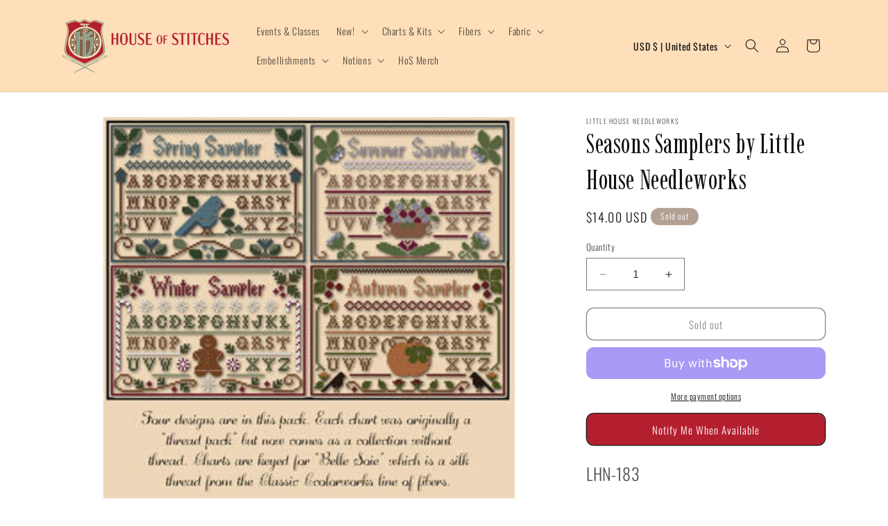

--- FILE ---
content_type: text/html; charset=utf-8
request_url: https://houseofstitches.com/products/seasons-samplers-by-little-house-needleworks
body_size: 54030
content:
<!doctype html>
<html class="no-js" lang="en">
  <head>
    <link rel="preconnect" href="https://fonts.googleapis.com">
    <link rel="preconnect" href="https://fonts.gstatic.com" crossorigin>
    <link href="https://fonts.googleapis.com/css2?family=Imbue:opsz,wght@10..100,100..900&display=swap" rel="stylesheet">
    <meta charset="utf-8">
    <meta http-equiv="X-UA-Compatible" content="IE=edge">
    <meta name="viewport" content="width=device-width,initial-scale=1">
    <meta name="theme-color" content="">
    <link rel="canonical" href="https://houseofstitches.com/products/seasons-samplers-by-little-house-needleworks">

    
<link rel="preconnect" href="https://fonts.shopifycdn.com" crossorigin><title>
      Seasons Samplers by Little House Needleworks
 &ndash; HouseOfStitches</title>

    
      <meta name="description" content="LHN-183 Four designs included!">
    

    

<meta property="og:site_name" content="HouseOfStitches">
<meta property="og:url" content="https://houseofstitches.com/products/seasons-samplers-by-little-house-needleworks">
<meta property="og:title" content="Seasons Samplers by Little House Needleworks">
<meta property="og:type" content="product">
<meta property="og:description" content="LHN-183 Four designs included!"><meta property="og:image" content="http://houseofstitches.com/cdn/shop/files/IMG_5669.jpg?v=1718908402">
  <meta property="og:image:secure_url" content="https://houseofstitches.com/cdn/shop/files/IMG_5669.jpg?v=1718908402">
  <meta property="og:image:width" content="336">
  <meta property="og:image:height" content="312"><meta property="og:price:amount" content="14.00">
  <meta property="og:price:currency" content="USD"><meta name="twitter:card" content="summary_large_image">
<meta name="twitter:title" content="Seasons Samplers by Little House Needleworks">
<meta name="twitter:description" content="LHN-183 Four designs included!">


    <script src="//houseofstitches.com/cdn/shop/t/2/assets/constants.js?v=58251544750838685771708026826" defer="defer"></script>
    <script src="//houseofstitches.com/cdn/shop/t/2/assets/pubsub.js?v=158357773527763999511708026826" defer="defer"></script>
    <script src="//houseofstitches.com/cdn/shop/t/2/assets/global.js?v=54939145903281508041708026826" defer="defer"></script><script src="//houseofstitches.com/cdn/shop/t/2/assets/animations.js?v=88693664871331136111708026826" defer="defer"></script><script>window.performance && window.performance.mark && window.performance.mark('shopify.content_for_header.start');</script><meta id="shopify-digital-wallet" name="shopify-digital-wallet" content="/80179626282/digital_wallets/dialog">
<meta name="shopify-checkout-api-token" content="44a8aa635a024597d7a0b30767983816">
<meta id="in-context-paypal-metadata" data-shop-id="80179626282" data-venmo-supported="false" data-environment="production" data-locale="en_US" data-paypal-v4="true" data-currency="USD">
<link rel="alternate" type="application/json+oembed" href="https://houseofstitches.com/products/seasons-samplers-by-little-house-needleworks.oembed">
<script async="async" src="/checkouts/internal/preloads.js?locale=en-US"></script>
<link rel="preconnect" href="https://shop.app" crossorigin="anonymous">
<script async="async" src="https://shop.app/checkouts/internal/preloads.js?locale=en-US&shop_id=80179626282" crossorigin="anonymous"></script>
<script id="apple-pay-shop-capabilities" type="application/json">{"shopId":80179626282,"countryCode":"US","currencyCode":"USD","merchantCapabilities":["supports3DS"],"merchantId":"gid:\/\/shopify\/Shop\/80179626282","merchantName":"HouseOfStitches","requiredBillingContactFields":["postalAddress","email"],"requiredShippingContactFields":["postalAddress","email"],"shippingType":"shipping","supportedNetworks":["visa","masterCard","amex","discover","elo","jcb"],"total":{"type":"pending","label":"HouseOfStitches","amount":"1.00"},"shopifyPaymentsEnabled":true,"supportsSubscriptions":true}</script>
<script id="shopify-features" type="application/json">{"accessToken":"44a8aa635a024597d7a0b30767983816","betas":["rich-media-storefront-analytics"],"domain":"houseofstitches.com","predictiveSearch":true,"shopId":80179626282,"locale":"en"}</script>
<script>var Shopify = Shopify || {};
Shopify.shop = "houseofstitchesllc.myshopify.com";
Shopify.locale = "en";
Shopify.currency = {"active":"USD","rate":"1.0"};
Shopify.country = "US";
Shopify.theme = {"name":"Dawn Test","id":165392548138,"schema_name":"Dawn","schema_version":"11.0.0","theme_store_id":887,"role":"main"};
Shopify.theme.handle = "null";
Shopify.theme.style = {"id":null,"handle":null};
Shopify.cdnHost = "houseofstitches.com/cdn";
Shopify.routes = Shopify.routes || {};
Shopify.routes.root = "/";</script>
<script type="module">!function(o){(o.Shopify=o.Shopify||{}).modules=!0}(window);</script>
<script>!function(o){function n(){var o=[];function n(){o.push(Array.prototype.slice.apply(arguments))}return n.q=o,n}var t=o.Shopify=o.Shopify||{};t.loadFeatures=n(),t.autoloadFeatures=n()}(window);</script>
<script>
  window.ShopifyPay = window.ShopifyPay || {};
  window.ShopifyPay.apiHost = "shop.app\/pay";
  window.ShopifyPay.redirectState = null;
</script>
<script id="shop-js-analytics" type="application/json">{"pageType":"product"}</script>
<script defer="defer" async type="module" src="//houseofstitches.com/cdn/shopifycloud/shop-js/modules/v2/client.init-shop-cart-sync_Bc8-qrdt.en.esm.js"></script>
<script defer="defer" async type="module" src="//houseofstitches.com/cdn/shopifycloud/shop-js/modules/v2/chunk.common_CmNk3qlo.esm.js"></script>
<script type="module">
  await import("//houseofstitches.com/cdn/shopifycloud/shop-js/modules/v2/client.init-shop-cart-sync_Bc8-qrdt.en.esm.js");
await import("//houseofstitches.com/cdn/shopifycloud/shop-js/modules/v2/chunk.common_CmNk3qlo.esm.js");

  window.Shopify.SignInWithShop?.initShopCartSync?.({"fedCMEnabled":true,"windoidEnabled":true});

</script>
<script>
  window.Shopify = window.Shopify || {};
  if (!window.Shopify.featureAssets) window.Shopify.featureAssets = {};
  window.Shopify.featureAssets['shop-js'] = {"shop-cart-sync":["modules/v2/client.shop-cart-sync_DOpY4EW0.en.esm.js","modules/v2/chunk.common_CmNk3qlo.esm.js"],"shop-button":["modules/v2/client.shop-button_CI-s0xGZ.en.esm.js","modules/v2/chunk.common_CmNk3qlo.esm.js"],"init-fed-cm":["modules/v2/client.init-fed-cm_D2vsy40D.en.esm.js","modules/v2/chunk.common_CmNk3qlo.esm.js"],"init-windoid":["modules/v2/client.init-windoid_CXNAd0Cm.en.esm.js","modules/v2/chunk.common_CmNk3qlo.esm.js"],"shop-toast-manager":["modules/v2/client.shop-toast-manager_Cx0C6may.en.esm.js","modules/v2/chunk.common_CmNk3qlo.esm.js"],"shop-cash-offers":["modules/v2/client.shop-cash-offers_CL9Nay2h.en.esm.js","modules/v2/chunk.common_CmNk3qlo.esm.js","modules/v2/chunk.modal_CvhjeixQ.esm.js"],"avatar":["modules/v2/client.avatar_BTnouDA3.en.esm.js"],"init-shop-email-lookup-coordinator":["modules/v2/client.init-shop-email-lookup-coordinator_B9mmbKi4.en.esm.js","modules/v2/chunk.common_CmNk3qlo.esm.js"],"init-shop-cart-sync":["modules/v2/client.init-shop-cart-sync_Bc8-qrdt.en.esm.js","modules/v2/chunk.common_CmNk3qlo.esm.js"],"pay-button":["modules/v2/client.pay-button_Bhm3077V.en.esm.js","modules/v2/chunk.common_CmNk3qlo.esm.js"],"init-customer-accounts-sign-up":["modules/v2/client.init-customer-accounts-sign-up_C7zhr03q.en.esm.js","modules/v2/client.shop-login-button_BbMx65lK.en.esm.js","modules/v2/chunk.common_CmNk3qlo.esm.js","modules/v2/chunk.modal_CvhjeixQ.esm.js"],"init-shop-for-new-customer-accounts":["modules/v2/client.init-shop-for-new-customer-accounts_rLbLSDTe.en.esm.js","modules/v2/client.shop-login-button_BbMx65lK.en.esm.js","modules/v2/chunk.common_CmNk3qlo.esm.js","modules/v2/chunk.modal_CvhjeixQ.esm.js"],"checkout-modal":["modules/v2/client.checkout-modal_Fp9GouFF.en.esm.js","modules/v2/chunk.common_CmNk3qlo.esm.js","modules/v2/chunk.modal_CvhjeixQ.esm.js"],"init-customer-accounts":["modules/v2/client.init-customer-accounts_DkVf8Jdu.en.esm.js","modules/v2/client.shop-login-button_BbMx65lK.en.esm.js","modules/v2/chunk.common_CmNk3qlo.esm.js","modules/v2/chunk.modal_CvhjeixQ.esm.js"],"shop-login-button":["modules/v2/client.shop-login-button_BbMx65lK.en.esm.js","modules/v2/chunk.common_CmNk3qlo.esm.js","modules/v2/chunk.modal_CvhjeixQ.esm.js"],"shop-login":["modules/v2/client.shop-login_B9KWmZaW.en.esm.js","modules/v2/chunk.common_CmNk3qlo.esm.js","modules/v2/chunk.modal_CvhjeixQ.esm.js"],"shop-follow-button":["modules/v2/client.shop-follow-button_B-omSWeu.en.esm.js","modules/v2/chunk.common_CmNk3qlo.esm.js","modules/v2/chunk.modal_CvhjeixQ.esm.js"],"lead-capture":["modules/v2/client.lead-capture_DZQFWrYz.en.esm.js","modules/v2/chunk.common_CmNk3qlo.esm.js","modules/v2/chunk.modal_CvhjeixQ.esm.js"],"payment-terms":["modules/v2/client.payment-terms_Bl_bs7GP.en.esm.js","modules/v2/chunk.common_CmNk3qlo.esm.js","modules/v2/chunk.modal_CvhjeixQ.esm.js"]};
</script>
<script id="__st">var __st={"a":80179626282,"offset":-21600,"reqid":"f8230e79-84ad-4f2d-8da9-e2bde61cc5c2-1762141226","pageurl":"houseofstitches.com\/products\/seasons-samplers-by-little-house-needleworks","u":"86c7962c13c0","p":"product","rtyp":"product","rid":9314579087658};</script>
<script>window.ShopifyPaypalV4VisibilityTracking = true;</script>
<script id="captcha-bootstrap">!function(){'use strict';const t='contact',e='account',n='new_comment',o=[[t,t],['blogs',n],['comments',n],[t,'customer']],c=[[e,'customer_login'],[e,'guest_login'],[e,'recover_customer_password'],[e,'create_customer']],r=t=>t.map((([t,e])=>`form[action*='/${t}']:not([data-nocaptcha='true']) input[name='form_type'][value='${e}']`)).join(','),a=t=>()=>t?[...document.querySelectorAll(t)].map((t=>t.form)):[];function s(){const t=[...o],e=r(t);return a(e)}const i='password',u='form_key',d=['recaptcha-v3-token','g-recaptcha-response','h-captcha-response',i],f=()=>{try{return window.sessionStorage}catch{return}},m='__shopify_v',_=t=>t.elements[u];function p(t,e,n=!1){try{const o=window.sessionStorage,c=JSON.parse(o.getItem(e)),{data:r}=function(t){const{data:e,action:n}=t;return t[m]||n?{data:e,action:n}:{data:t,action:n}}(c);for(const[e,n]of Object.entries(r))t.elements[e]&&(t.elements[e].value=n);n&&o.removeItem(e)}catch(o){console.error('form repopulation failed',{error:o})}}const l='form_type',E='cptcha';function T(t){t.dataset[E]=!0}const w=window,h=w.document,L='Shopify',v='ce_forms',y='captcha';let A=!1;((t,e)=>{const n=(g='f06e6c50-85a8-45c8-87d0-21a2b65856fe',I='https://cdn.shopify.com/shopifycloud/storefront-forms-hcaptcha/ce_storefront_forms_captcha_hcaptcha.v1.5.2.iife.js',D={infoText:'Protected by hCaptcha',privacyText:'Privacy',termsText:'Terms'},(t,e,n)=>{const o=w[L][v],c=o.bindForm;if(c)return c(t,g,e,D).then(n);var r;o.q.push([[t,g,e,D],n]),r=I,A||(h.body.append(Object.assign(h.createElement('script'),{id:'captcha-provider',async:!0,src:r})),A=!0)});var g,I,D;w[L]=w[L]||{},w[L][v]=w[L][v]||{},w[L][v].q=[],w[L][y]=w[L][y]||{},w[L][y].protect=function(t,e){n(t,void 0,e),T(t)},Object.freeze(w[L][y]),function(t,e,n,w,h,L){const[v,y,A,g]=function(t,e,n){const i=e?o:[],u=t?c:[],d=[...i,...u],f=r(d),m=r(i),_=r(d.filter((([t,e])=>n.includes(e))));return[a(f),a(m),a(_),s()]}(w,h,L),I=t=>{const e=t.target;return e instanceof HTMLFormElement?e:e&&e.form},D=t=>v().includes(t);t.addEventListener('submit',(t=>{const e=I(t);if(!e)return;const n=D(e)&&!e.dataset.hcaptchaBound&&!e.dataset.recaptchaBound,o=_(e),c=g().includes(e)&&(!o||!o.value);(n||c)&&t.preventDefault(),c&&!n&&(function(t){try{if(!f())return;!function(t){const e=f();if(!e)return;const n=_(t);if(!n)return;const o=n.value;o&&e.removeItem(o)}(t);const e=Array.from(Array(32),(()=>Math.random().toString(36)[2])).join('');!function(t,e){_(t)||t.append(Object.assign(document.createElement('input'),{type:'hidden',name:u})),t.elements[u].value=e}(t,e),function(t,e){const n=f();if(!n)return;const o=[...t.querySelectorAll(`input[type='${i}']`)].map((({name:t})=>t)),c=[...d,...o],r={};for(const[a,s]of new FormData(t).entries())c.includes(a)||(r[a]=s);n.setItem(e,JSON.stringify({[m]:1,action:t.action,data:r}))}(t,e)}catch(e){console.error('failed to persist form',e)}}(e),e.submit())}));const S=(t,e)=>{t&&!t.dataset[E]&&(n(t,e.some((e=>e===t))),T(t))};for(const o of['focusin','change'])t.addEventListener(o,(t=>{const e=I(t);D(e)&&S(e,y())}));const B=e.get('form_key'),M=e.get(l),P=B&&M;t.addEventListener('DOMContentLoaded',(()=>{const t=y();if(P)for(const e of t)e.elements[l].value===M&&p(e,B);[...new Set([...A(),...v().filter((t=>'true'===t.dataset.shopifyCaptcha))])].forEach((e=>S(e,t)))}))}(h,new URLSearchParams(w.location.search),n,t,e,['guest_login'])})(!0,!0)}();</script>
<script integrity="sha256-52AcMU7V7pcBOXWImdc/TAGTFKeNjmkeM1Pvks/DTgc=" data-source-attribution="shopify.loadfeatures" defer="defer" src="//houseofstitches.com/cdn/shopifycloud/storefront/assets/storefront/load_feature-81c60534.js" crossorigin="anonymous"></script>
<script crossorigin="anonymous" defer="defer" src="//houseofstitches.com/cdn/shopifycloud/storefront/assets/shopify_pay/storefront-65b4c6d7.js?v=20250812"></script>
<script data-source-attribution="shopify.dynamic_checkout.dynamic.init">var Shopify=Shopify||{};Shopify.PaymentButton=Shopify.PaymentButton||{isStorefrontPortableWallets:!0,init:function(){window.Shopify.PaymentButton.init=function(){};var t=document.createElement("script");t.src="https://houseofstitches.com/cdn/shopifycloud/portable-wallets/latest/portable-wallets.en.js",t.type="module",document.head.appendChild(t)}};
</script>
<script data-source-attribution="shopify.dynamic_checkout.buyer_consent">
  function portableWalletsHideBuyerConsent(e){var t=document.getElementById("shopify-buyer-consent"),n=document.getElementById("shopify-subscription-policy-button");t&&n&&(t.classList.add("hidden"),t.setAttribute("aria-hidden","true"),n.removeEventListener("click",e))}function portableWalletsShowBuyerConsent(e){var t=document.getElementById("shopify-buyer-consent"),n=document.getElementById("shopify-subscription-policy-button");t&&n&&(t.classList.remove("hidden"),t.removeAttribute("aria-hidden"),n.addEventListener("click",e))}window.Shopify?.PaymentButton&&(window.Shopify.PaymentButton.hideBuyerConsent=portableWalletsHideBuyerConsent,window.Shopify.PaymentButton.showBuyerConsent=portableWalletsShowBuyerConsent);
</script>
<script>
  function portableWalletsCleanup(e){e&&e.src&&console.error("Failed to load portable wallets script "+e.src);var t=document.querySelectorAll("shopify-accelerated-checkout .shopify-payment-button__skeleton, shopify-accelerated-checkout-cart .wallet-cart-button__skeleton"),e=document.getElementById("shopify-buyer-consent");for(let e=0;e<t.length;e++)t[e].remove();e&&e.remove()}function portableWalletsNotLoadedAsModule(e){e instanceof ErrorEvent&&"string"==typeof e.message&&e.message.includes("import.meta")&&"string"==typeof e.filename&&e.filename.includes("portable-wallets")&&(window.removeEventListener("error",portableWalletsNotLoadedAsModule),window.Shopify.PaymentButton.failedToLoad=e,"loading"===document.readyState?document.addEventListener("DOMContentLoaded",window.Shopify.PaymentButton.init):window.Shopify.PaymentButton.init())}window.addEventListener("error",portableWalletsNotLoadedAsModule);
</script>

<script type="module" src="https://houseofstitches.com/cdn/shopifycloud/portable-wallets/latest/portable-wallets.en.js" onError="portableWalletsCleanup(this)" crossorigin="anonymous"></script>
<script nomodule>
  document.addEventListener("DOMContentLoaded", portableWalletsCleanup);
</script>

<link id="shopify-accelerated-checkout-styles" rel="stylesheet" media="screen" href="https://houseofstitches.com/cdn/shopifycloud/portable-wallets/latest/accelerated-checkout-backwards-compat.css" crossorigin="anonymous">
<style id="shopify-accelerated-checkout-cart">
        #shopify-buyer-consent {
  margin-top: 1em;
  display: inline-block;
  width: 100%;
}

#shopify-buyer-consent.hidden {
  display: none;
}

#shopify-subscription-policy-button {
  background: none;
  border: none;
  padding: 0;
  text-decoration: underline;
  font-size: inherit;
  cursor: pointer;
}

#shopify-subscription-policy-button::before {
  box-shadow: none;
}

      </style>
<script id="sections-script" data-sections="header" defer="defer" src="//houseofstitches.com/cdn/shop/t/2/compiled_assets/scripts.js?3788"></script>
<script>window.performance && window.performance.mark && window.performance.mark('shopify.content_for_header.end');</script>


    <style data-shopify>
      @font-face {
  font-family: Oswald;
  font-weight: 300;
  font-style: normal;
  font-display: swap;
  src: url("//houseofstitches.com/cdn/fonts/oswald/oswald_n3.5e1367501ca69370d84b28bb3e29485e5178d388.woff2") format("woff2"),
       url("//houseofstitches.com/cdn/fonts/oswald/oswald_n3.cfa18f7353e13af9f0069f6d616bed3d258993d6.woff") format("woff");
}

      @font-face {
  font-family: Oswald;
  font-weight: 700;
  font-style: normal;
  font-display: swap;
  src: url("//houseofstitches.com/cdn/fonts/oswald/oswald_n7.b3ba3d6f1b341d51018e3cfba146932b55221727.woff2") format("woff2"),
       url("//houseofstitches.com/cdn/fonts/oswald/oswald_n7.6cec6bed2bb070310ad90e19ea7a56b65fd83c0b.woff") format("woff");
}

      
      
      @font-face {
  font-family: Oswald;
  font-weight: 400;
  font-style: normal;
  font-display: swap;
  src: url("//houseofstitches.com/cdn/fonts/oswald/oswald_n4.7760ed7a63e536050f64bb0607ff70ce07a480bd.woff2") format("woff2"),
       url("//houseofstitches.com/cdn/fonts/oswald/oswald_n4.ae5e497f60fc686568afe76e9ff1872693c533e9.woff") format("woff");
}


      
        :root,
        .color-background-1 {
          --color-background: 255,255,255;
        
          --gradient-background: #ffffff;
        
        --color-foreground: 18,18,18;
        --color-shadow: 18,18,18;
        --color-button: 18,18,18;
        --color-button-text: 255,255,255;
        --color-secondary-button: 255,255,255;
        --color-secondary-button-text: 18,18,18;
        --color-link: 18,18,18;
        --color-badge-foreground: 18,18,18;
        --color-badge-background: 255,255,255;
        --color-badge-border: 18,18,18;
        --payment-terms-background-color: rgb(255 255 255);
      }
      
        
        .color-background-2 {
          --color-background: 255,223,185;
        
          --gradient-background: #ffdfb9;
        
        --color-foreground: 18,18,18;
        --color-shadow: 18,18,18;
        --color-button: 18,18,18;
        --color-button-text: 243,243,243;
        --color-secondary-button: 255,223,185;
        --color-secondary-button-text: 18,18,18;
        --color-link: 18,18,18;
        --color-badge-foreground: 18,18,18;
        --color-badge-background: 255,223,185;
        --color-badge-border: 18,18,18;
        --payment-terms-background-color: rgb(255 223 185);
      }
      
        
        .color-inverse {
          --color-background: 179,160,148;
        
          --gradient-background: #b3a094;
        
        --color-foreground: 255,255,255;
        --color-shadow: 18,18,18;
        --color-button: 255,255,255;
        --color-button-text: 0,0,0;
        --color-secondary-button: 179,160,148;
        --color-secondary-button-text: 255,255,255;
        --color-link: 255,255,255;
        --color-badge-foreground: 255,255,255;
        --color-badge-background: 179,160,148;
        --color-badge-border: 255,255,255;
        --payment-terms-background-color: rgb(179 160 148);
      }
      
        
        .color-accent-1 {
          --color-background: 160,179,161;
        
          --gradient-background: #a0b3a1;
        
        --color-foreground: 255,255,255;
        --color-shadow: 18,18,18;
        --color-button: 255,255,255;
        --color-button-text: 18,18,18;
        --color-secondary-button: 160,179,161;
        --color-secondary-button-text: 255,255,255;
        --color-link: 255,255,255;
        --color-badge-foreground: 255,255,255;
        --color-badge-background: 160,179,161;
        --color-badge-border: 255,255,255;
        --payment-terms-background-color: rgb(160 179 161);
      }
      
        
        .color-accent-2 {
          --color-background: 51,79,180;
        
          --gradient-background: #334fb4;
        
        --color-foreground: 255,255,255;
        --color-shadow: 18,18,18;
        --color-button: 255,255,255;
        --color-button-text: 51,79,180;
        --color-secondary-button: 51,79,180;
        --color-secondary-button-text: 255,255,255;
        --color-link: 255,255,255;
        --color-badge-foreground: 255,255,255;
        --color-badge-background: 51,79,180;
        --color-badge-border: 255,255,255;
        --payment-terms-background-color: rgb(51 79 180);
      }
      

      body, .color-background-1, .color-background-2, .color-inverse, .color-accent-1, .color-accent-2 {
        color: rgba(var(--color-foreground), 0.75);
        background-color: rgb(var(--color-background));
      }

      :root {
        --font-body-family: Oswald, sans-serif;
        --font-body-style: normal;
        --font-body-weight: 300;
        --font-body-weight-bold: 600;

        --font-heading-family: Oswald, sans-serif;
        --font-heading-style: normal;
        --font-heading-weight: 400;

        --font-body-scale: 1.0;
        --font-heading-scale: 1.0;

        --media-padding: px;
        --media-border-opacity: 0.05;
        --media-border-width: 0px;
        --media-radius: 0px;
        --media-shadow-opacity: 0.0;
        --media-shadow-horizontal-offset: 0px;
        --media-shadow-vertical-offset: 4px;
        --media-shadow-blur-radius: 5px;
        --media-shadow-visible: 0;

        --page-width: 120rem;
        --page-width-margin: 0rem;

        --product-card-image-padding: 0.0rem;
        --product-card-corner-radius: 0.0rem;
        --product-card-text-alignment: left;
        --product-card-border-width: 0.0rem;
        --product-card-border-opacity: 0.1;
        --product-card-shadow-opacity: 0.0;
        --product-card-shadow-visible: 0;
        --product-card-shadow-horizontal-offset: 0.0rem;
        --product-card-shadow-vertical-offset: 0.4rem;
        --product-card-shadow-blur-radius: 0.5rem;

        --collection-card-image-padding: 0.0rem;
        --collection-card-corner-radius: 0.0rem;
        --collection-card-text-alignment: left;
        --collection-card-border-width: 0.0rem;
        --collection-card-border-opacity: 0.1;
        --collection-card-shadow-opacity: 0.0;
        --collection-card-shadow-visible: 0;
        --collection-card-shadow-horizontal-offset: 0.0rem;
        --collection-card-shadow-vertical-offset: 0.4rem;
        --collection-card-shadow-blur-radius: 0.5rem;

        --blog-card-image-padding: 0.0rem;
        --blog-card-corner-radius: 0.0rem;
        --blog-card-text-alignment: left;
        --blog-card-border-width: 0.0rem;
        --blog-card-border-opacity: 0.1;
        --blog-card-shadow-opacity: 0.0;
        --blog-card-shadow-visible: 0;
        --blog-card-shadow-horizontal-offset: 0.0rem;
        --blog-card-shadow-vertical-offset: 0.4rem;
        --blog-card-shadow-blur-radius: 0.5rem;

        --badge-corner-radius: 4.0rem;

        --popup-border-width: 1px;
        --popup-border-opacity: 0.1;
        --popup-corner-radius: 0px;
        --popup-shadow-opacity: 0.05;
        --popup-shadow-horizontal-offset: 0px;
        --popup-shadow-vertical-offset: 4px;
        --popup-shadow-blur-radius: 5px;

        --drawer-border-width: 1px;
        --drawer-border-opacity: 0.1;
        --drawer-shadow-opacity: 0.0;
        --drawer-shadow-horizontal-offset: 0px;
        --drawer-shadow-vertical-offset: 4px;
        --drawer-shadow-blur-radius: 5px;

        --spacing-sections-desktop: 0px;
        --spacing-sections-mobile: 0px;

        --grid-desktop-vertical-spacing: 8px;
        --grid-desktop-horizontal-spacing: 8px;
        --grid-mobile-vertical-spacing: 4px;
        --grid-mobile-horizontal-spacing: 4px;

        --text-boxes-border-opacity: 0.1;
        --text-boxes-border-width: 0px;
        --text-boxes-radius: 0px;
        --text-boxes-shadow-opacity: 0.0;
        --text-boxes-shadow-visible: 0;
        --text-boxes-shadow-horizontal-offset: 0px;
        --text-boxes-shadow-vertical-offset: 4px;
        --text-boxes-shadow-blur-radius: 5px;

        --buttons-radius: 10px;
        --buttons-radius-outset: 11px;
        --buttons-border-width: 1px;
        --buttons-border-opacity: 1.0;
        --buttons-shadow-opacity: 0.0;
        --buttons-shadow-visible: 0;
        --buttons-shadow-horizontal-offset: 0px;
        --buttons-shadow-vertical-offset: 4px;
        --buttons-shadow-blur-radius: 5px;
        --buttons-border-offset: 0.3px;

        --inputs-radius: 0px;
        --inputs-border-width: 1px;
        --inputs-border-opacity: 0.55;
        --inputs-shadow-opacity: 0.0;
        --inputs-shadow-horizontal-offset: 0px;
        --inputs-margin-offset: 0px;
        --inputs-shadow-vertical-offset: 4px;
        --inputs-shadow-blur-radius: 5px;
        --inputs-radius-outset: 0px;

        --variant-pills-radius: 40px;
        --variant-pills-border-width: 1px;
        --variant-pills-border-opacity: 0.55;
        --variant-pills-shadow-opacity: 0.0;
        --variant-pills-shadow-horizontal-offset: 0px;
        --variant-pills-shadow-vertical-offset: 4px;
        --variant-pills-shadow-blur-radius: 5px;
      }

      *,
      *::before,
      *::after {
        box-sizing: inherit;
      }

      html {
        box-sizing: border-box;
        font-size: calc(var(--font-body-scale) * 62.5%);
        height: 100%;
      }

      body {
        display: grid;
        grid-template-rows: auto auto 1fr auto;
        grid-template-columns: 100%;
        min-height: 100%;
        margin: 0;
        font-size: 1.5rem;
        letter-spacing: 0.06rem;
        line-height: calc(1 + 0.8 / var(--font-body-scale));
        font-family: var(--font-body-family);
        font-style: var(--font-body-style);
        font-weight: var(--font-body-weight);
      }

      @media screen and (min-width: 750px) {
        body {
          font-size: 1.6rem;
        }
      }
    </style>

    <link href="//houseofstitches.com/cdn/shop/t/2/assets/base.css?v=180647688146128806271713911657" rel="stylesheet" type="text/css" media="all" />
<link rel="preload" as="font" href="//houseofstitches.com/cdn/fonts/oswald/oswald_n3.5e1367501ca69370d84b28bb3e29485e5178d388.woff2" type="font/woff2" crossorigin><link rel="preload" as="font" href="//houseofstitches.com/cdn/fonts/oswald/oswald_n4.7760ed7a63e536050f64bb0607ff70ce07a480bd.woff2" type="font/woff2" crossorigin><link href="//houseofstitches.com/cdn/shop/t/2/assets/component-localization-form.css?v=143319823105703127341708026826" rel="stylesheet" type="text/css" media="all" />
      <script src="//houseofstitches.com/cdn/shop/t/2/assets/localization-form.js?v=161644695336821385561708026826" defer="defer"></script><link
        rel="stylesheet"
        href="//houseofstitches.com/cdn/shop/t/2/assets/component-predictive-search.css?v=118923337488134913561708026826"
        media="print"
        onload="this.media='all'"
      ><script>
      document.documentElement.className = document.documentElement.className.replace('no-js', 'js');
      if (Shopify.designMode) {
        document.documentElement.classList.add('shopify-design-mode');
      }
    </script>
    <link rel="preconnect" href="https://fonts.googleapis.com">
<link rel="preconnect" href="https://fonts.gstatic.com" crossorigin>
<link href="https://fonts.googleapis.com/css2?family=Arsenal:ital,wght@0,400;0,700;1,400;1,700&display=swap" rel="stylesheet">

  <!-- BEGIN app block: shopify://apps/preorder-now-pre-order-pq/blocks/app-embed/551fab2c-3af6-4a8f-ba21-736a71cb4540 --><!-- END app block --><script src="https://cdn.shopify.com/extensions/ec6bac21-acda-4135-8fd9-18ea0cfb1e46/kbite-back-in-stock-notify-me-65/assets/cartbite-embed.js" type="text/javascript" defer="defer"></script>
<script src="https://cdn.shopify.com/extensions/97f1d596-8c25-4c5e-8e06-739ecf95b005/preorder-now-pre-order-pq-33/assets/prequik.js" type="text/javascript" defer="defer"></script>
<link href="https://cdn.shopify.com/extensions/97f1d596-8c25-4c5e-8e06-739ecf95b005/preorder-now-pre-order-pq-33/assets/cx-prequik.css" rel="stylesheet" type="text/css" media="all">
<link href="https://monorail-edge.shopifysvc.com" rel="dns-prefetch">
<script>(function(){if ("sendBeacon" in navigator && "performance" in window) {try {var session_token_from_headers = performance.getEntriesByType('navigation')[0].serverTiming.find(x => x.name == '_s').description;} catch {var session_token_from_headers = undefined;}var session_cookie_matches = document.cookie.match(/_shopify_s=([^;]*)/);var session_token_from_cookie = session_cookie_matches && session_cookie_matches.length === 2 ? session_cookie_matches[1] : "";var session_token = session_token_from_headers || session_token_from_cookie || "";function handle_abandonment_event(e) {var entries = performance.getEntries().filter(function(entry) {return /monorail-edge.shopifysvc.com/.test(entry.name);});if (!window.abandonment_tracked && entries.length === 0) {window.abandonment_tracked = true;var currentMs = Date.now();var navigation_start = performance.timing.navigationStart;var payload = {shop_id: 80179626282,url: window.location.href,navigation_start,duration: currentMs - navigation_start,session_token,page_type: "product"};window.navigator.sendBeacon("https://monorail-edge.shopifysvc.com/v1/produce", JSON.stringify({schema_id: "online_store_buyer_site_abandonment/1.1",payload: payload,metadata: {event_created_at_ms: currentMs,event_sent_at_ms: currentMs}}));}}window.addEventListener('pagehide', handle_abandonment_event);}}());</script>
<script id="web-pixels-manager-setup">(function e(e,d,r,n,o){if(void 0===o&&(o={}),!Boolean(null===(a=null===(i=window.Shopify)||void 0===i?void 0:i.analytics)||void 0===a?void 0:a.replayQueue)){var i,a;window.Shopify=window.Shopify||{};var t=window.Shopify;t.analytics=t.analytics||{};var s=t.analytics;s.replayQueue=[],s.publish=function(e,d,r){return s.replayQueue.push([e,d,r]),!0};try{self.performance.mark("wpm:start")}catch(e){}var l=function(){var e={modern:/Edge?\/(1{2}[4-9]|1[2-9]\d|[2-9]\d{2}|\d{4,})\.\d+(\.\d+|)|Firefox\/(1{2}[4-9]|1[2-9]\d|[2-9]\d{2}|\d{4,})\.\d+(\.\d+|)|Chrom(ium|e)\/(9{2}|\d{3,})\.\d+(\.\d+|)|(Maci|X1{2}).+ Version\/(15\.\d+|(1[6-9]|[2-9]\d|\d{3,})\.\d+)([,.]\d+|)( \(\w+\)|)( Mobile\/\w+|) Safari\/|Chrome.+OPR\/(9{2}|\d{3,})\.\d+\.\d+|(CPU[ +]OS|iPhone[ +]OS|CPU[ +]iPhone|CPU IPhone OS|CPU iPad OS)[ +]+(15[._]\d+|(1[6-9]|[2-9]\d|\d{3,})[._]\d+)([._]\d+|)|Android:?[ /-](13[3-9]|1[4-9]\d|[2-9]\d{2}|\d{4,})(\.\d+|)(\.\d+|)|Android.+Firefox\/(13[5-9]|1[4-9]\d|[2-9]\d{2}|\d{4,})\.\d+(\.\d+|)|Android.+Chrom(ium|e)\/(13[3-9]|1[4-9]\d|[2-9]\d{2}|\d{4,})\.\d+(\.\d+|)|SamsungBrowser\/([2-9]\d|\d{3,})\.\d+/,legacy:/Edge?\/(1[6-9]|[2-9]\d|\d{3,})\.\d+(\.\d+|)|Firefox\/(5[4-9]|[6-9]\d|\d{3,})\.\d+(\.\d+|)|Chrom(ium|e)\/(5[1-9]|[6-9]\d|\d{3,})\.\d+(\.\d+|)([\d.]+$|.*Safari\/(?![\d.]+ Edge\/[\d.]+$))|(Maci|X1{2}).+ Version\/(10\.\d+|(1[1-9]|[2-9]\d|\d{3,})\.\d+)([,.]\d+|)( \(\w+\)|)( Mobile\/\w+|) Safari\/|Chrome.+OPR\/(3[89]|[4-9]\d|\d{3,})\.\d+\.\d+|(CPU[ +]OS|iPhone[ +]OS|CPU[ +]iPhone|CPU IPhone OS|CPU iPad OS)[ +]+(10[._]\d+|(1[1-9]|[2-9]\d|\d{3,})[._]\d+)([._]\d+|)|Android:?[ /-](13[3-9]|1[4-9]\d|[2-9]\d{2}|\d{4,})(\.\d+|)(\.\d+|)|Mobile Safari.+OPR\/([89]\d|\d{3,})\.\d+\.\d+|Android.+Firefox\/(13[5-9]|1[4-9]\d|[2-9]\d{2}|\d{4,})\.\d+(\.\d+|)|Android.+Chrom(ium|e)\/(13[3-9]|1[4-9]\d|[2-9]\d{2}|\d{4,})\.\d+(\.\d+|)|Android.+(UC? ?Browser|UCWEB|U3)[ /]?(15\.([5-9]|\d{2,})|(1[6-9]|[2-9]\d|\d{3,})\.\d+)\.\d+|SamsungBrowser\/(5\.\d+|([6-9]|\d{2,})\.\d+)|Android.+MQ{2}Browser\/(14(\.(9|\d{2,})|)|(1[5-9]|[2-9]\d|\d{3,})(\.\d+|))(\.\d+|)|K[Aa][Ii]OS\/(3\.\d+|([4-9]|\d{2,})\.\d+)(\.\d+|)/},d=e.modern,r=e.legacy,n=navigator.userAgent;return n.match(d)?"modern":n.match(r)?"legacy":"unknown"}(),u="modern"===l?"modern":"legacy",c=(null!=n?n:{modern:"",legacy:""})[u],f=function(e){return[e.baseUrl,"/wpm","/b",e.hashVersion,"modern"===e.buildTarget?"m":"l",".js"].join("")}({baseUrl:d,hashVersion:r,buildTarget:u}),m=function(e){var d=e.version,r=e.bundleTarget,n=e.surface,o=e.pageUrl,i=e.monorailEndpoint;return{emit:function(e){var a=e.status,t=e.errorMsg,s=(new Date).getTime(),l=JSON.stringify({metadata:{event_sent_at_ms:s},events:[{schema_id:"web_pixels_manager_load/3.1",payload:{version:d,bundle_target:r,page_url:o,status:a,surface:n,error_msg:t},metadata:{event_created_at_ms:s}}]});if(!i)return console&&console.warn&&console.warn("[Web Pixels Manager] No Monorail endpoint provided, skipping logging."),!1;try{return self.navigator.sendBeacon.bind(self.navigator)(i,l)}catch(e){}var u=new XMLHttpRequest;try{return u.open("POST",i,!0),u.setRequestHeader("Content-Type","text/plain"),u.send(l),!0}catch(e){return console&&console.warn&&console.warn("[Web Pixels Manager] Got an unhandled error while logging to Monorail."),!1}}}}({version:r,bundleTarget:l,surface:e.surface,pageUrl:self.location.href,monorailEndpoint:e.monorailEndpoint});try{o.browserTarget=l,function(e){var d=e.src,r=e.async,n=void 0===r||r,o=e.onload,i=e.onerror,a=e.sri,t=e.scriptDataAttributes,s=void 0===t?{}:t,l=document.createElement("script"),u=document.querySelector("head"),c=document.querySelector("body");if(l.async=n,l.src=d,a&&(l.integrity=a,l.crossOrigin="anonymous"),s)for(var f in s)if(Object.prototype.hasOwnProperty.call(s,f))try{l.dataset[f]=s[f]}catch(e){}if(o&&l.addEventListener("load",o),i&&l.addEventListener("error",i),u)u.appendChild(l);else{if(!c)throw new Error("Did not find a head or body element to append the script");c.appendChild(l)}}({src:f,async:!0,onload:function(){if(!function(){var e,d;return Boolean(null===(d=null===(e=window.Shopify)||void 0===e?void 0:e.analytics)||void 0===d?void 0:d.initialized)}()){var d=window.webPixelsManager.init(e)||void 0;if(d){var r=window.Shopify.analytics;r.replayQueue.forEach((function(e){var r=e[0],n=e[1],o=e[2];d.publishCustomEvent(r,n,o)})),r.replayQueue=[],r.publish=d.publishCustomEvent,r.visitor=d.visitor,r.initialized=!0}}},onerror:function(){return m.emit({status:"failed",errorMsg:"".concat(f," has failed to load")})},sri:function(e){var d=/^sha384-[A-Za-z0-9+/=]+$/;return"string"==typeof e&&d.test(e)}(c)?c:"",scriptDataAttributes:o}),m.emit({status:"loading"})}catch(e){m.emit({status:"failed",errorMsg:(null==e?void 0:e.message)||"Unknown error"})}}})({shopId: 80179626282,storefrontBaseUrl: "https://houseofstitches.com",extensionsBaseUrl: "https://extensions.shopifycdn.com/cdn/shopifycloud/web-pixels-manager",monorailEndpoint: "https://monorail-edge.shopifysvc.com/unstable/produce_batch",surface: "storefront-renderer",enabledBetaFlags: ["2dca8a86"],webPixelsConfigList: [{"id":"shopify-app-pixel","configuration":"{}","eventPayloadVersion":"v1","runtimeContext":"STRICT","scriptVersion":"0450","apiClientId":"shopify-pixel","type":"APP","privacyPurposes":["ANALYTICS","MARKETING"]},{"id":"shopify-custom-pixel","eventPayloadVersion":"v1","runtimeContext":"LAX","scriptVersion":"0450","apiClientId":"shopify-pixel","type":"CUSTOM","privacyPurposes":["ANALYTICS","MARKETING"]}],isMerchantRequest: false,initData: {"shop":{"name":"HouseOfStitches","paymentSettings":{"currencyCode":"USD"},"myshopifyDomain":"houseofstitchesllc.myshopify.com","countryCode":"US","storefrontUrl":"https:\/\/houseofstitches.com"},"customer":null,"cart":null,"checkout":null,"productVariants":[{"price":{"amount":14.0,"currencyCode":"USD"},"product":{"title":"Seasons Samplers by Little House Needleworks","vendor":"Little House Needleworks","id":"9314579087658","untranslatedTitle":"Seasons Samplers by Little House Needleworks","url":"\/products\/seasons-samplers-by-little-house-needleworks","type":"Pattern"},"id":"48751173271850","image":{"src":"\/\/houseofstitches.com\/cdn\/shop\/files\/IMG_5669.jpg?v=1718908402"},"sku":"LTHNW-183-CHRT","title":"Default Title","untranslatedTitle":"Default Title"}],"purchasingCompany":null},},"https://houseofstitches.com/cdn","5303c62bw494ab25dp0d72f2dcm48e21f5a",{"modern":"","legacy":""},{"shopId":"80179626282","storefrontBaseUrl":"https:\/\/houseofstitches.com","extensionBaseUrl":"https:\/\/extensions.shopifycdn.com\/cdn\/shopifycloud\/web-pixels-manager","surface":"storefront-renderer","enabledBetaFlags":"[\"2dca8a86\"]","isMerchantRequest":"false","hashVersion":"5303c62bw494ab25dp0d72f2dcm48e21f5a","publish":"custom","events":"[[\"page_viewed\",{}],[\"product_viewed\",{\"productVariant\":{\"price\":{\"amount\":14.0,\"currencyCode\":\"USD\"},\"product\":{\"title\":\"Seasons Samplers by Little House Needleworks\",\"vendor\":\"Little House Needleworks\",\"id\":\"9314579087658\",\"untranslatedTitle\":\"Seasons Samplers by Little House Needleworks\",\"url\":\"\/products\/seasons-samplers-by-little-house-needleworks\",\"type\":\"Pattern\"},\"id\":\"48751173271850\",\"image\":{\"src\":\"\/\/houseofstitches.com\/cdn\/shop\/files\/IMG_5669.jpg?v=1718908402\"},\"sku\":\"LTHNW-183-CHRT\",\"title\":\"Default Title\",\"untranslatedTitle\":\"Default Title\"}}]]"});</script><script>
  window.ShopifyAnalytics = window.ShopifyAnalytics || {};
  window.ShopifyAnalytics.meta = window.ShopifyAnalytics.meta || {};
  window.ShopifyAnalytics.meta.currency = 'USD';
  var meta = {"product":{"id":9314579087658,"gid":"gid:\/\/shopify\/Product\/9314579087658","vendor":"Little House Needleworks","type":"Pattern","variants":[{"id":48751173271850,"price":1400,"name":"Seasons Samplers by Little House Needleworks","public_title":null,"sku":"LTHNW-183-CHRT"}],"remote":false},"page":{"pageType":"product","resourceType":"product","resourceId":9314579087658}};
  for (var attr in meta) {
    window.ShopifyAnalytics.meta[attr] = meta[attr];
  }
</script>
<script class="analytics">
  (function () {
    var customDocumentWrite = function(content) {
      var jquery = null;

      if (window.jQuery) {
        jquery = window.jQuery;
      } else if (window.Checkout && window.Checkout.$) {
        jquery = window.Checkout.$;
      }

      if (jquery) {
        jquery('body').append(content);
      }
    };

    var hasLoggedConversion = function(token) {
      if (token) {
        return document.cookie.indexOf('loggedConversion=' + token) !== -1;
      }
      return false;
    }

    var setCookieIfConversion = function(token) {
      if (token) {
        var twoMonthsFromNow = new Date(Date.now());
        twoMonthsFromNow.setMonth(twoMonthsFromNow.getMonth() + 2);

        document.cookie = 'loggedConversion=' + token + '; expires=' + twoMonthsFromNow;
      }
    }

    var trekkie = window.ShopifyAnalytics.lib = window.trekkie = window.trekkie || [];
    if (trekkie.integrations) {
      return;
    }
    trekkie.methods = [
      'identify',
      'page',
      'ready',
      'track',
      'trackForm',
      'trackLink'
    ];
    trekkie.factory = function(method) {
      return function() {
        var args = Array.prototype.slice.call(arguments);
        args.unshift(method);
        trekkie.push(args);
        return trekkie;
      };
    };
    for (var i = 0; i < trekkie.methods.length; i++) {
      var key = trekkie.methods[i];
      trekkie[key] = trekkie.factory(key);
    }
    trekkie.load = function(config) {
      trekkie.config = config || {};
      trekkie.config.initialDocumentCookie = document.cookie;
      var first = document.getElementsByTagName('script')[0];
      var script = document.createElement('script');
      script.type = 'text/javascript';
      script.onerror = function(e) {
        var scriptFallback = document.createElement('script');
        scriptFallback.type = 'text/javascript';
        scriptFallback.onerror = function(error) {
                var Monorail = {
      produce: function produce(monorailDomain, schemaId, payload) {
        var currentMs = new Date().getTime();
        var event = {
          schema_id: schemaId,
          payload: payload,
          metadata: {
            event_created_at_ms: currentMs,
            event_sent_at_ms: currentMs
          }
        };
        return Monorail.sendRequest("https://" + monorailDomain + "/v1/produce", JSON.stringify(event));
      },
      sendRequest: function sendRequest(endpointUrl, payload) {
        // Try the sendBeacon API
        if (window && window.navigator && typeof window.navigator.sendBeacon === 'function' && typeof window.Blob === 'function' && !Monorail.isIos12()) {
          var blobData = new window.Blob([payload], {
            type: 'text/plain'
          });

          if (window.navigator.sendBeacon(endpointUrl, blobData)) {
            return true;
          } // sendBeacon was not successful

        } // XHR beacon

        var xhr = new XMLHttpRequest();

        try {
          xhr.open('POST', endpointUrl);
          xhr.setRequestHeader('Content-Type', 'text/plain');
          xhr.send(payload);
        } catch (e) {
          console.log(e);
        }

        return false;
      },
      isIos12: function isIos12() {
        return window.navigator.userAgent.lastIndexOf('iPhone; CPU iPhone OS 12_') !== -1 || window.navigator.userAgent.lastIndexOf('iPad; CPU OS 12_') !== -1;
      }
    };
    Monorail.produce('monorail-edge.shopifysvc.com',
      'trekkie_storefront_load_errors/1.1',
      {shop_id: 80179626282,
      theme_id: 165392548138,
      app_name: "storefront",
      context_url: window.location.href,
      source_url: "//houseofstitches.com/cdn/s/trekkie.storefront.5ad93876886aa0a32f5bade9f25632a26c6f183a.min.js"});

        };
        scriptFallback.async = true;
        scriptFallback.src = '//houseofstitches.com/cdn/s/trekkie.storefront.5ad93876886aa0a32f5bade9f25632a26c6f183a.min.js';
        first.parentNode.insertBefore(scriptFallback, first);
      };
      script.async = true;
      script.src = '//houseofstitches.com/cdn/s/trekkie.storefront.5ad93876886aa0a32f5bade9f25632a26c6f183a.min.js';
      first.parentNode.insertBefore(script, first);
    };
    trekkie.load(
      {"Trekkie":{"appName":"storefront","development":false,"defaultAttributes":{"shopId":80179626282,"isMerchantRequest":null,"themeId":165392548138,"themeCityHash":"187297451811032824","contentLanguage":"en","currency":"USD","eventMetadataId":"a7b570b7-b889-4754-be9b-63668e96537c"},"isServerSideCookieWritingEnabled":true,"monorailRegion":"shop_domain","enabledBetaFlags":["f0df213a"]},"Session Attribution":{},"S2S":{"facebookCapiEnabled":false,"source":"trekkie-storefront-renderer","apiClientId":580111}}
    );

    var loaded = false;
    trekkie.ready(function() {
      if (loaded) return;
      loaded = true;

      window.ShopifyAnalytics.lib = window.trekkie;

      var originalDocumentWrite = document.write;
      document.write = customDocumentWrite;
      try { window.ShopifyAnalytics.merchantGoogleAnalytics.call(this); } catch(error) {};
      document.write = originalDocumentWrite;

      window.ShopifyAnalytics.lib.page(null,{"pageType":"product","resourceType":"product","resourceId":9314579087658,"shopifyEmitted":true});

      var match = window.location.pathname.match(/checkouts\/(.+)\/(thank_you|post_purchase)/)
      var token = match? match[1]: undefined;
      if (!hasLoggedConversion(token)) {
        setCookieIfConversion(token);
        window.ShopifyAnalytics.lib.track("Viewed Product",{"currency":"USD","variantId":48751173271850,"productId":9314579087658,"productGid":"gid:\/\/shopify\/Product\/9314579087658","name":"Seasons Samplers by Little House Needleworks","price":"14.00","sku":"LTHNW-183-CHRT","brand":"Little House Needleworks","variant":null,"category":"Pattern","nonInteraction":true,"remote":false},undefined,undefined,{"shopifyEmitted":true});
      window.ShopifyAnalytics.lib.track("monorail:\/\/trekkie_storefront_viewed_product\/1.1",{"currency":"USD","variantId":48751173271850,"productId":9314579087658,"productGid":"gid:\/\/shopify\/Product\/9314579087658","name":"Seasons Samplers by Little House Needleworks","price":"14.00","sku":"LTHNW-183-CHRT","brand":"Little House Needleworks","variant":null,"category":"Pattern","nonInteraction":true,"remote":false,"referer":"https:\/\/houseofstitches.com\/products\/seasons-samplers-by-little-house-needleworks"});
      }
    });


        var eventsListenerScript = document.createElement('script');
        eventsListenerScript.async = true;
        eventsListenerScript.src = "//houseofstitches.com/cdn/shopifycloud/storefront/assets/shop_events_listener-b8f524ab.js";
        document.getElementsByTagName('head')[0].appendChild(eventsListenerScript);

})();</script>
<script
  defer
  src="https://houseofstitches.com/cdn/shopifycloud/perf-kit/shopify-perf-kit-2.1.1.min.js"
  data-application="storefront-renderer"
  data-shop-id="80179626282"
  data-render-region="gcp-us-central1"
  data-page-type="product"
  data-theme-instance-id="165392548138"
  data-theme-name="Dawn"
  data-theme-version="11.0.0"
  data-monorail-region="shop_domain"
  data-resource-timing-sampling-rate="10"
  data-shs="true"
  data-shs-beacon="true"
  data-shs-export-with-fetch="true"
  data-shs-logs-sample-rate="1"
></script>
</head>

  <body class="gradient animate--hover-default">
    <a class="skip-to-content-link button visually-hidden" href="#MainContent">
      Skip to content
    </a><!-- BEGIN sections: header-group -->
<div id="shopify-section-sections--22187010785578__header" class="shopify-section shopify-section-group-header-group section-header"><link rel="stylesheet" href="//houseofstitches.com/cdn/shop/t/2/assets/component-list-menu.css?v=151968516119678728991708026826" media="print" onload="this.media='all'">
<link rel="stylesheet" href="//houseofstitches.com/cdn/shop/t/2/assets/component-search.css?v=130382253973794904871708026826" media="print" onload="this.media='all'">
<link rel="stylesheet" href="//houseofstitches.com/cdn/shop/t/2/assets/component-menu-drawer.css?v=31331429079022630271708026826" media="print" onload="this.media='all'">
<link rel="stylesheet" href="//houseofstitches.com/cdn/shop/t/2/assets/component-cart-notification.css?v=54116361853792938221708026826" media="print" onload="this.media='all'">
<link rel="stylesheet" href="//houseofstitches.com/cdn/shop/t/2/assets/component-cart-items.css?v=63185545252468242311708026826" media="print" onload="this.media='all'"><link rel="stylesheet" href="//houseofstitches.com/cdn/shop/t/2/assets/component-price.css?v=70172745017360139101708026826" media="print" onload="this.media='all'">
  <link rel="stylesheet" href="//houseofstitches.com/cdn/shop/t/2/assets/component-loading-overlay.css?v=58800470094666109841708026826" media="print" onload="this.media='all'"><noscript><link href="//houseofstitches.com/cdn/shop/t/2/assets/component-list-menu.css?v=151968516119678728991708026826" rel="stylesheet" type="text/css" media="all" /></noscript>
<noscript><link href="//houseofstitches.com/cdn/shop/t/2/assets/component-search.css?v=130382253973794904871708026826" rel="stylesheet" type="text/css" media="all" /></noscript>
<noscript><link href="//houseofstitches.com/cdn/shop/t/2/assets/component-menu-drawer.css?v=31331429079022630271708026826" rel="stylesheet" type="text/css" media="all" /></noscript>
<noscript><link href="//houseofstitches.com/cdn/shop/t/2/assets/component-cart-notification.css?v=54116361853792938221708026826" rel="stylesheet" type="text/css" media="all" /></noscript>
<noscript><link href="//houseofstitches.com/cdn/shop/t/2/assets/component-cart-items.css?v=63185545252468242311708026826" rel="stylesheet" type="text/css" media="all" /></noscript>

<style>
  header-drawer {
    justify-self: start;
    margin-left: -1.2rem;
  }@media screen and (min-width: 990px) {
      header-drawer {
        display: none;
      }
    }.menu-drawer-container {
    display: flex;
  }

  .list-menu {
    list-style: none;
    padding: 0;
    margin: 0;
  }

  .list-menu--inline {
    display: inline-flex;
    flex-wrap: wrap;
  }

  summary.list-menu__item {
    padding-right: 2.7rem;
  }

  .list-menu__item {
    display: flex;
    align-items: center;
    line-height: calc(1 + 0.3 / var(--font-body-scale));
  }

  .list-menu__item--link {
    text-decoration: none;
    padding-bottom: 1rem;
    padding-top: 1rem;
    line-height: calc(1 + 0.8 / var(--font-body-scale));
  }

  @media screen and (min-width: 750px) {
    .list-menu__item--link {
      padding-bottom: 0.5rem;
      padding-top: 0.5rem;
    }
  }
</style><style data-shopify>.header {
    padding: 10px 3rem 10px 3rem;
  }

  .section-header {
    position: sticky; /* This is for fixing a Safari z-index issue. PR #2147 */
    margin-bottom: 0px;
  }

  @media screen and (min-width: 750px) {
    .section-header {
      margin-bottom: 0px;
    }
  }

  @media screen and (min-width: 990px) {
    .header {
      padding-top: 20px;
      padding-bottom: 20px;
    }
  }</style><script src="//houseofstitches.com/cdn/shop/t/2/assets/details-disclosure.js?v=13653116266235556501708026826" defer="defer"></script>
<script src="//houseofstitches.com/cdn/shop/t/2/assets/details-modal.js?v=25581673532751508451708026826" defer="defer"></script>
<script src="//houseofstitches.com/cdn/shop/t/2/assets/cart-notification.js?v=133508293167896966491708026826" defer="defer"></script>
<script src="//houseofstitches.com/cdn/shop/t/2/assets/search-form.js?v=133129549252120666541708026826" defer="defer"></script><svg xmlns="http://www.w3.org/2000/svg" class="hidden">
  <symbol id="icon-search" viewbox="0 0 18 19" fill="none">
    <path fill-rule="evenodd" clip-rule="evenodd" d="M11.03 11.68A5.784 5.784 0 112.85 3.5a5.784 5.784 0 018.18 8.18zm.26 1.12a6.78 6.78 0 11.72-.7l5.4 5.4a.5.5 0 11-.71.7l-5.41-5.4z" fill="currentColor"/>
  </symbol>

  <symbol id="icon-reset" class="icon icon-close"  fill="none" viewBox="0 0 18 18" stroke="currentColor">
    <circle r="8.5" cy="9" cx="9" stroke-opacity="0.2"/>
    <path d="M6.82972 6.82915L1.17193 1.17097" stroke-linecap="round" stroke-linejoin="round" transform="translate(5 5)"/>
    <path d="M1.22896 6.88502L6.77288 1.11523" stroke-linecap="round" stroke-linejoin="round" transform="translate(5 5)"/>
  </symbol>

  <symbol id="icon-close" class="icon icon-close" fill="none" viewBox="0 0 18 17">
    <path d="M.865 15.978a.5.5 0 00.707.707l7.433-7.431 7.579 7.282a.501.501 0 00.846-.37.5.5 0 00-.153-.351L9.712 8.546l7.417-7.416a.5.5 0 10-.707-.708L8.991 7.853 1.413.573a.5.5 0 10-.693.72l7.563 7.268-7.418 7.417z" fill="currentColor">
  </symbol>
</svg><sticky-header data-sticky-type="on-scroll-up" class="header-wrapper color-background-2 gradient header-wrapper--border-bottom"><header class="header header--middle-left header--mobile-center page-width header--has-menu header--has-account header--has-localizations">

<header-drawer data-breakpoint="tablet">
  <details id="Details-menu-drawer-container" class="menu-drawer-container">
    <summary
      class="header__icon header__icon--menu header__icon--summary link focus-inset"
      aria-label="Menu"
    >
      <span>
        <svg
  xmlns="http://www.w3.org/2000/svg"
  aria-hidden="true"
  focusable="false"
  class="icon icon-hamburger"
  fill="none"
  viewBox="0 0 18 16"
>
  <path d="M1 .5a.5.5 0 100 1h15.71a.5.5 0 000-1H1zM.5 8a.5.5 0 01.5-.5h15.71a.5.5 0 010 1H1A.5.5 0 01.5 8zm0 7a.5.5 0 01.5-.5h15.71a.5.5 0 010 1H1a.5.5 0 01-.5-.5z" fill="currentColor">
</svg>

        <svg
  xmlns="http://www.w3.org/2000/svg"
  aria-hidden="true"
  focusable="false"
  class="icon icon-close"
  fill="none"
  viewBox="0 0 18 17"
>
  <path d="M.865 15.978a.5.5 0 00.707.707l7.433-7.431 7.579 7.282a.501.501 0 00.846-.37.5.5 0 00-.153-.351L9.712 8.546l7.417-7.416a.5.5 0 10-.707-.708L8.991 7.853 1.413.573a.5.5 0 10-.693.72l7.563 7.268-7.418 7.417z" fill="currentColor">
</svg>

      </span>
    </summary>
    <div id="menu-drawer" class="gradient menu-drawer motion-reduce color-background-1">
      <div class="menu-drawer__inner-container">
        <div class="menu-drawer__navigation-container">
          <nav class="menu-drawer__navigation">
            <ul class="menu-drawer__menu has-submenu list-menu" role="list"><li><a
                      id="HeaderDrawer-events-classes"
                      href="/collections/events"
                      class="menu-drawer__menu-item list-menu__item link link--text focus-inset"
                      
                    >
                      Events &amp; Classes
                    </a></li><li><details id="Details-menu-drawer-menu-item-2">
                      <summary
                        id="HeaderDrawer-new"
                        class="menu-drawer__menu-item list-menu__item link link--text focus-inset"
                      >
                        New!
                        <svg
  viewBox="0 0 14 10"
  fill="none"
  aria-hidden="true"
  focusable="false"
  class="icon icon-arrow"
  xmlns="http://www.w3.org/2000/svg"
>
  <path fill-rule="evenodd" clip-rule="evenodd" d="M8.537.808a.5.5 0 01.817-.162l4 4a.5.5 0 010 .708l-4 4a.5.5 0 11-.708-.708L11.793 5.5H1a.5.5 0 010-1h10.793L8.646 1.354a.5.5 0 01-.109-.546z" fill="currentColor">
</svg>

                        <svg aria-hidden="true" focusable="false" class="icon icon-caret" viewBox="0 0 10 6">
  <path fill-rule="evenodd" clip-rule="evenodd" d="M9.354.646a.5.5 0 00-.708 0L5 4.293 1.354.646a.5.5 0 00-.708.708l4 4a.5.5 0 00.708 0l4-4a.5.5 0 000-.708z" fill="currentColor">
</svg>

                      </summary>
                      <div
                        id="link-new"
                        class="menu-drawer__submenu has-submenu gradient motion-reduce"
                        tabindex="-1"
                      >
                        <div class="menu-drawer__inner-submenu">
                          <button class="menu-drawer__close-button link link--text focus-inset" aria-expanded="true">
                            <svg
  viewBox="0 0 14 10"
  fill="none"
  aria-hidden="true"
  focusable="false"
  class="icon icon-arrow"
  xmlns="http://www.w3.org/2000/svg"
>
  <path fill-rule="evenodd" clip-rule="evenodd" d="M8.537.808a.5.5 0 01.817-.162l4 4a.5.5 0 010 .708l-4 4a.5.5 0 11-.708-.708L11.793 5.5H1a.5.5 0 010-1h10.793L8.646 1.354a.5.5 0 01-.109-.546z" fill="currentColor">
</svg>

                            New!
                          </button>
                          <ul class="menu-drawer__menu list-menu" role="list" tabindex="-1"><li><a
                                    id="HeaderDrawer-new-new-in-shop"
                                    href="/collections/new"
                                    class="menu-drawer__menu-item link link--text list-menu__item focus-inset"
                                    
                                  >
                                    New in Shop
                                  </a></li><li><a
                                    id="HeaderDrawer-new-needlework-marketplace-2025"
                                    href="/collections/needlework-marketplace-2025"
                                    class="menu-drawer__menu-item link link--text list-menu__item focus-inset"
                                    
                                  >
                                    Needlework Marketplace 2025
                                  </a></li><li><a
                                    id="HeaderDrawer-new-preorders"
                                    href="/collections/preorders"
                                    class="menu-drawer__menu-item link link--text list-menu__item focus-inset"
                                    
                                  >
                                    Preorders
                                  </a></li></ul>
                        </div>
                      </div>
                    </details></li><li><details id="Details-menu-drawer-menu-item-3">
                      <summary
                        id="HeaderDrawer-charts-kits"
                        class="menu-drawer__menu-item list-menu__item link link--text focus-inset"
                      >
                        Charts &amp; Kits
                        <svg
  viewBox="0 0 14 10"
  fill="none"
  aria-hidden="true"
  focusable="false"
  class="icon icon-arrow"
  xmlns="http://www.w3.org/2000/svg"
>
  <path fill-rule="evenodd" clip-rule="evenodd" d="M8.537.808a.5.5 0 01.817-.162l4 4a.5.5 0 010 .708l-4 4a.5.5 0 11-.708-.708L11.793 5.5H1a.5.5 0 010-1h10.793L8.646 1.354a.5.5 0 01-.109-.546z" fill="currentColor">
</svg>

                        <svg aria-hidden="true" focusable="false" class="icon icon-caret" viewBox="0 0 10 6">
  <path fill-rule="evenodd" clip-rule="evenodd" d="M9.354.646a.5.5 0 00-.708 0L5 4.293 1.354.646a.5.5 0 00-.708.708l4 4a.5.5 0 00.708 0l4-4a.5.5 0 000-.708z" fill="currentColor">
</svg>

                      </summary>
                      <div
                        id="link-charts-kits"
                        class="menu-drawer__submenu has-submenu gradient motion-reduce"
                        tabindex="-1"
                      >
                        <div class="menu-drawer__inner-submenu">
                          <button class="menu-drawer__close-button link link--text focus-inset" aria-expanded="true">
                            <svg
  viewBox="0 0 14 10"
  fill="none"
  aria-hidden="true"
  focusable="false"
  class="icon icon-arrow"
  xmlns="http://www.w3.org/2000/svg"
>
  <path fill-rule="evenodd" clip-rule="evenodd" d="M8.537.808a.5.5 0 01.817-.162l4 4a.5.5 0 010 .708l-4 4a.5.5 0 11-.708-.708L11.793 5.5H1a.5.5 0 010-1h10.793L8.646 1.354a.5.5 0 01-.109-.546z" fill="currentColor">
</svg>

                            Charts &amp; Kits
                          </button>
                          <ul class="menu-drawer__menu list-menu" role="list" tabindex="-1"><li><details id="Details-menu-drawer-charts-kits-charts-patterns-by-designer">
                                    <summary
                                      id="HeaderDrawer-charts-kits-charts-patterns-by-designer"
                                      class="menu-drawer__menu-item link link--text list-menu__item focus-inset"
                                    >
                                      Charts/Patterns by Designer
                                      <svg
  viewBox="0 0 14 10"
  fill="none"
  aria-hidden="true"
  focusable="false"
  class="icon icon-arrow"
  xmlns="http://www.w3.org/2000/svg"
>
  <path fill-rule="evenodd" clip-rule="evenodd" d="M8.537.808a.5.5 0 01.817-.162l4 4a.5.5 0 010 .708l-4 4a.5.5 0 11-.708-.708L11.793 5.5H1a.5.5 0 010-1h10.793L8.646 1.354a.5.5 0 01-.109-.546z" fill="currentColor">
</svg>

                                      <svg aria-hidden="true" focusable="false" class="icon icon-caret" viewBox="0 0 10 6">
  <path fill-rule="evenodd" clip-rule="evenodd" d="M9.354.646a.5.5 0 00-.708 0L5 4.293 1.354.646a.5.5 0 00-.708.708l4 4a.5.5 0 00.708 0l4-4a.5.5 0 000-.708z" fill="currentColor">
</svg>

                                    </summary>
                                    <div
                                      id="childlink-charts-patterns-by-designer"
                                      class="menu-drawer__submenu has-submenu gradient motion-reduce"
                                    >
                                      <button
                                        class="menu-drawer__close-button link link--text focus-inset"
                                        aria-expanded="true"
                                      >
                                        <svg
  viewBox="0 0 14 10"
  fill="none"
  aria-hidden="true"
  focusable="false"
  class="icon icon-arrow"
  xmlns="http://www.w3.org/2000/svg"
>
  <path fill-rule="evenodd" clip-rule="evenodd" d="M8.537.808a.5.5 0 01.817-.162l4 4a.5.5 0 010 .708l-4 4a.5.5 0 11-.708-.708L11.793 5.5H1a.5.5 0 010-1h10.793L8.646 1.354a.5.5 0 01-.109-.546z" fill="currentColor">
</svg>

                                        Charts/Patterns by Designer
                                      </button>
                                      <ul
                                        class="menu-drawer__menu list-menu"
                                        role="list"
                                        tabindex="-1"
                                      ><li>
                                            <a
                                              id="HeaderDrawer-charts-kits-charts-patterns-by-designer-alessandra-adelaide-needleworks"
                                              href="/collections/alessandra-adelaide-needleworks"
                                              class="menu-drawer__menu-item link link--text list-menu__item focus-inset"
                                              
                                            >
                                              Alessandra Adelaide Needleworks
                                            </a>
                                          </li><li>
                                            <a
                                              id="HeaderDrawer-charts-kits-charts-patterns-by-designer-annalee-waite-designs"
                                              href="/collections/annalee-waite-designs"
                                              class="menu-drawer__menu-item link link--text list-menu__item focus-inset"
                                              
                                            >
                                              AnnaLee Waite Designs
                                            </a>
                                          </li><li>
                                            <a
                                              id="HeaderDrawer-charts-kits-charts-patterns-by-designer-annie-beez-folk-art"
                                              href="/collections/annie-beez-folk-art"
                                              class="menu-drawer__menu-item link link--text list-menu__item focus-inset"
                                              
                                            >
                                              Annie Beez Folk Art
                                            </a>
                                          </li><li>
                                            <a
                                              id="HeaderDrawer-charts-kits-charts-patterns-by-designer-ardith-design"
                                              href="/collections/ardith-design"
                                              class="menu-drawer__menu-item link link--text list-menu__item focus-inset"
                                              
                                            >
                                              Ardith Design
                                            </a>
                                          </li><li>
                                            <a
                                              id="HeaderDrawer-charts-kits-charts-patterns-by-designer-artful-offerings"
                                              href="/collections/artful-offerings"
                                              class="menu-drawer__menu-item link link--text list-menu__item focus-inset"
                                              
                                            >
                                              Artful Offerings
                                            </a>
                                          </li><li>
                                            <a
                                              id="HeaderDrawer-charts-kits-charts-patterns-by-designer-artmishka-cross-stitch"
                                              href="/collections/artmishka-cross-stitch"
                                              class="menu-drawer__menu-item link link--text list-menu__item focus-inset"
                                              
                                            >
                                              Artmishka Cross Stitch
                                            </a>
                                          </li><li>
                                            <a
                                              id="HeaderDrawer-charts-kits-charts-patterns-by-designer-artsy-housewife-the"
                                              href="/collections/the-artsy-housewife"
                                              class="menu-drawer__menu-item link link--text list-menu__item focus-inset"
                                              
                                            >
                                              Artsy Housewife, The
                                            </a>
                                          </li><li>
                                            <a
                                              id="HeaderDrawer-charts-kits-charts-patterns-by-designer-aury-tm"
                                              href="/collections/aury-tm"
                                              class="menu-drawer__menu-item link link--text list-menu__item focus-inset"
                                              
                                            >
                                              Aury TM
                                            </a>
                                          </li><li>
                                            <a
                                              id="HeaderDrawer-charts-kits-charts-patterns-by-designer-autumn-lane-stitchery"
                                              href="/collections/autumn-lane-stitchery"
                                              class="menu-drawer__menu-item link link--text list-menu__item focus-inset"
                                              
                                            >
                                              Autumn Lane Stitchery
                                            </a>
                                          </li><li>
                                            <a
                                              id="HeaderDrawer-charts-kits-charts-patterns-by-designer-bad-stitch"
                                              href="/collections/bad-stitch"
                                              class="menu-drawer__menu-item link link--text list-menu__item focus-inset"
                                              
                                            >
                                              BAD Stitch
                                            </a>
                                          </li><li>
                                            <a
                                              id="HeaderDrawer-charts-kits-charts-patterns-by-designer-barefoot-needleart"
                                              href="/collections/barefoot-needleart"
                                              class="menu-drawer__menu-item link link--text list-menu__item focus-inset"
                                              
                                            >
                                              Barefoot Needleart
                                            </a>
                                          </li><li>
                                            <a
                                              id="HeaderDrawer-charts-kits-charts-patterns-by-designer-bendy-stitchy"
                                              href="/collections/bendy-stitchy"
                                              class="menu-drawer__menu-item link link--text list-menu__item focus-inset"
                                              
                                            >
                                              Bendy Stitchy
                                            </a>
                                          </li><li>
                                            <a
                                              id="HeaderDrawer-charts-kits-charts-patterns-by-designer-bent-creek"
                                              href="/collections/bent-creek"
                                              class="menu-drawer__menu-item link link--text list-menu__item focus-inset"
                                              
                                            >
                                              Bent Creek
                                            </a>
                                          </li><li>
                                            <a
                                              id="HeaderDrawer-charts-kits-charts-patterns-by-designer-blackbird-designs"
                                              href="/collections/blackbird-designs"
                                              class="menu-drawer__menu-item link link--text list-menu__item focus-inset"
                                              
                                            >
                                              Blackbird Designs
                                            </a>
                                          </li><li>
                                            <a
                                              id="HeaderDrawer-charts-kits-charts-patterns-by-designer-blue-flower-the"
                                              href="/collections/the-blue-flower"
                                              class="menu-drawer__menu-item link link--text list-menu__item focus-inset"
                                              
                                            >
                                              Blue Flower, The
                                            </a>
                                          </li><li>
                                            <a
                                              id="HeaderDrawer-charts-kits-charts-patterns-by-designer-blueberry-ridge-design"
                                              href="/collections/blueberry-ridge-design"
                                              class="menu-drawer__menu-item link link--text list-menu__item focus-inset"
                                              
                                            >
                                              Blueberry Ridge Design
                                            </a>
                                          </li><li>
                                            <a
                                              id="HeaderDrawer-charts-kits-charts-patterns-by-designer-bothy-threads"
                                              href="/collections/bothy-threads"
                                              class="menu-drawer__menu-item link link--text list-menu__item focus-inset"
                                              
                                            >
                                              Bothy Threads
                                            </a>
                                          </li><li>
                                            <a
                                              id="HeaderDrawer-charts-kits-charts-patterns-by-designer-butternut-road"
                                              href="/collections/butternut-road"
                                              class="menu-drawer__menu-item link link--text list-menu__item focus-inset"
                                              
                                            >
                                              Butternut Road
                                            </a>
                                          </li><li>
                                            <a
                                              id="HeaderDrawer-charts-kits-charts-patterns-by-designer-by-the-bay-needleart"
                                              href="/collections/by-the-bay-needleart"
                                              class="menu-drawer__menu-item link link--text list-menu__item focus-inset"
                                              
                                            >
                                              By The Bay Needleart
                                            </a>
                                          </li><li>
                                            <a
                                              id="HeaderDrawer-charts-kits-charts-patterns-by-designer-bygone-stitches"
                                              href="/collections/bygone-stitches"
                                              class="menu-drawer__menu-item link link--text list-menu__item focus-inset"
                                              
                                            >
                                              ByGone Stitches
                                            </a>
                                          </li><li>
                                            <a
                                              id="HeaderDrawer-charts-kits-charts-patterns-by-designer-cherished-stitches"
                                              href="/collections/cherished-stitches"
                                              class="menu-drawer__menu-item link link--text list-menu__item focus-inset"
                                              
                                            >
                                              Cherished Stitches
                                            </a>
                                          </li><li>
                                            <a
                                              id="HeaderDrawer-charts-kits-charts-patterns-by-designer-cherry-hill-stitchery"
                                              href="/collections/cherry-hill-stitchery"
                                              class="menu-drawer__menu-item link link--text list-menu__item focus-inset"
                                              
                                            >
                                              Cherry Hill Stitchery
                                            </a>
                                          </li><li>
                                            <a
                                              id="HeaderDrawer-charts-kits-charts-patterns-by-designer-chessie-me"
                                              href="/collections/chessie-me"
                                              class="menu-drawer__menu-item link link--text list-menu__item focus-inset"
                                              
                                            >
                                              Chessie &amp; Me
                                            </a>
                                          </li><li>
                                            <a
                                              id="HeaderDrawer-charts-kits-charts-patterns-by-designer-cosford-rise-stitchery"
                                              href="/collections/cosford-rise-stitchery"
                                              class="menu-drawer__menu-item link link--text list-menu__item focus-inset"
                                              
                                            >
                                              Cosford Rise Stitchery
                                            </a>
                                          </li><li>
                                            <a
                                              id="HeaderDrawer-charts-kits-charts-patterns-by-designer-cottage-garden-samplings"
                                              href="/collections/cottage-garden-samplings"
                                              class="menu-drawer__menu-item link link--text list-menu__item focus-inset"
                                              
                                            >
                                              Cottage Garden Samplings
                                            </a>
                                          </li><li>
                                            <a
                                              id="HeaderDrawer-charts-kits-charts-patterns-by-designer-cotton-pixels"
                                              href="/collections/cotton-pixels"
                                              class="menu-drawer__menu-item link link--text list-menu__item focus-inset"
                                              
                                            >
                                              Cotton Pixels
                                            </a>
                                          </li><li>
                                            <a
                                              id="HeaderDrawer-charts-kits-charts-patterns-by-designer-counting-puddles"
                                              href="/collections/counting-puddles"
                                              class="menu-drawer__menu-item link link--text list-menu__item focus-inset"
                                              
                                            >
                                              Counting Puddles
                                            </a>
                                          </li><li>
                                            <a
                                              id="HeaderDrawer-charts-kits-charts-patterns-by-designer-country-cottage-needleworks"
                                              href="/collections/country-cottage-needleworks"
                                              class="menu-drawer__menu-item link link--text list-menu__item focus-inset"
                                              
                                            >
                                              Country Cottage Needleworks
                                            </a>
                                          </li><li>
                                            <a
                                              id="HeaderDrawer-charts-kits-charts-patterns-by-designer-crafty-bluebonnet-designs"
                                              href="/collections/crafty-bluebonnet-designs"
                                              class="menu-drawer__menu-item link link--text list-menu__item focus-inset"
                                              
                                            >
                                              Crafty Bluebonnet Designs
                                            </a>
                                          </li><li>
                                            <a
                                              id="HeaderDrawer-charts-kits-charts-patterns-by-designer-cricket-collection-the"
                                              href="/collections/the-cricket-collection"
                                              class="menu-drawer__menu-item link link--text list-menu__item focus-inset"
                                              
                                            >
                                              Cricket Collection, The
                                            </a>
                                          </li><li>
                                            <a
                                              id="HeaderDrawer-charts-kits-charts-patterns-by-designer-crocette-a-gogo"
                                              href="/collections/crocette-a-gogo"
                                              class="menu-drawer__menu-item link link--text list-menu__item focus-inset"
                                              
                                            >
                                              Crocette a gogò
                                            </a>
                                          </li><li>
                                            <a
                                              id="HeaderDrawer-charts-kits-charts-patterns-by-designer-cross-stitch-antiques"
                                              href="/collections/cross-stitch-antiques"
                                              class="menu-drawer__menu-item link link--text list-menu__item focus-inset"
                                              
                                            >
                                              Cross Stitch Antiques
                                            </a>
                                          </li><li>
                                            <a
                                              id="HeaderDrawer-charts-kits-charts-patterns-by-designer-designs-by-linda-myers"
                                              href="/collections/designs-by-linda-myers"
                                              class="menu-drawer__menu-item link link--text list-menu__item focus-inset"
                                              
                                            >
                                              Designs by Linda Myers
                                            </a>
                                          </li><li>
                                            <a
                                              id="HeaderDrawer-charts-kits-charts-patterns-by-designer-dinky-dyes-designs"
                                              href="/collections/dinky-dyes-designs"
                                              class="menu-drawer__menu-item link link--text list-menu__item focus-inset"
                                              
                                            >
                                              Dinky-Dyes Designs
                                            </a>
                                          </li><li>
                                            <a
                                              id="HeaderDrawer-charts-kits-charts-patterns-by-designer-dirty-annies"
                                              href="/collections/dirty-annies"
                                              class="menu-drawer__menu-item link link--text list-menu__item focus-inset"
                                              
                                            >
                                              Dirty Annie&#39;s
                                            </a>
                                          </li><li>
                                            <a
                                              id="HeaderDrawer-charts-kits-charts-patterns-by-designer-drawn-thread-the"
                                              href="/collections/the-drawn-thread"
                                              class="menu-drawer__menu-item link link--text list-menu__item focus-inset"
                                              
                                            >
                                              Drawn Thread, The
                                            </a>
                                          </li><li>
                                            <a
                                              id="HeaderDrawer-charts-kits-charts-patterns-by-designer-erica-michaels"
                                              href="/collections/erica-michaels"
                                              class="menu-drawer__menu-item link link--text list-menu__item focus-inset"
                                              
                                            >
                                              Erica Michaels
                                            </a>
                                          </li><li>
                                            <a
                                              id="HeaderDrawer-charts-kits-charts-patterns-by-designer-erin-elizabeth-designs"
                                              href="/collections/erin-elizabeth-designs"
                                              class="menu-drawer__menu-item link link--text list-menu__item focus-inset"
                                              
                                            >
                                              Erin Elizabeth Designs
                                            </a>
                                          </li><li>
                                            <a
                                              id="HeaderDrawer-charts-kits-charts-patterns-by-designer-filigram"
                                              href="/collections/filigram"
                                              class="menu-drawer__menu-item link link--text list-menu__item focus-inset"
                                              
                                            >
                                              Filigram
                                            </a>
                                          </li><li>
                                            <a
                                              id="HeaderDrawer-charts-kits-charts-patterns-by-designer-finally-a-farmgirl"
                                              href="/collections/don-t-forget-to-floss"
                                              class="menu-drawer__menu-item link link--text list-menu__item focus-inset"
                                              
                                            >
                                              Finally A Farmgirl
                                            </a>
                                          </li><li>
                                            <a
                                              id="HeaderDrawer-charts-kits-charts-patterns-by-designer-fine-frog-stitching"
                                              href="/collections/fine-frog-stitching"
                                              class="menu-drawer__menu-item link link--text list-menu__item focus-inset"
                                              
                                            >
                                              Fine Frog Stitching
                                            </a>
                                          </li><li>
                                            <a
                                              id="HeaderDrawer-charts-kits-charts-patterns-by-designer-fox-and-rabbit"
                                              href="/collections/fox-and-rabbit"
                                              class="menu-drawer__menu-item link link--text list-menu__item focus-inset"
                                              
                                            >
                                              Fox and Rabbit
                                            </a>
                                          </li><li>
                                            <a
                                              id="HeaderDrawer-charts-kits-charts-patterns-by-designer-foxwood-crossings-ornaments"
                                              href="/collections/foxwood-crossings"
                                              class="menu-drawer__menu-item link link--text list-menu__item focus-inset"
                                              
                                            >
                                              Foxwood Crossings Ornaments
                                            </a>
                                          </li><li>
                                            <a
                                              id="HeaderDrawer-charts-kits-charts-patterns-by-designer-from-the-bottom-designs"
                                              href="/collections/from-the-bottom-designs"
                                              class="menu-drawer__menu-item link link--text list-menu__item focus-inset"
                                              
                                            >
                                              From the Bottom Designs
                                            </a>
                                          </li><li>
                                            <a
                                              id="HeaderDrawer-charts-kits-charts-patterns-by-designer-from-the-heart-needleart-by-wendy"
                                              href="/collections/from-the-heart-needleart-by-wendy"
                                              class="menu-drawer__menu-item link link--text list-menu__item focus-inset"
                                              
                                            >
                                              From the Heart - NeedleArt by Wendy
                                            </a>
                                          </li><li>
                                            <a
                                              id="HeaderDrawer-charts-kits-charts-patterns-by-designer-frony-ritter-designs"
                                              href="/collections/frony-ritter-designs"
                                              class="menu-drawer__menu-item link link--text list-menu__item focus-inset"
                                              
                                            >
                                              Frony Ritter Designs
                                            </a>
                                          </li><li>
                                            <a
                                              id="HeaderDrawer-charts-kits-charts-patterns-by-designer-glendon-place"
                                              href="/collections/glendon-place"
                                              class="menu-drawer__menu-item link link--text list-menu__item focus-inset"
                                              
                                            >
                                              Glendon Place
                                            </a>
                                          </li><li>
                                            <a
                                              id="HeaderDrawer-charts-kits-charts-patterns-by-designer-hands-on-design"
                                              href="/collections/hands-on-design"
                                              class="menu-drawer__menu-item link link--text list-menu__item focus-inset"
                                              
                                            >
                                              Hands on Design
                                            </a>
                                          </li><li>
                                            <a
                                              id="HeaderDrawer-charts-kits-charts-patterns-by-designer-haunted-frames"
                                              href="/collections/haunted-frames"
                                              class="menu-drawer__menu-item link link--text list-menu__item focus-inset"
                                              
                                            >
                                              Haunted Frames
                                            </a>
                                          </li><li>
                                            <a
                                              id="HeaderDrawer-charts-kits-charts-patterns-by-designer-heart-in-hand-needleart"
                                              href="/collections/heart-in-hand-needleart"
                                              class="menu-drawer__menu-item link link--text list-menu__item focus-inset"
                                              
                                            >
                                              Heart in Hand Needleart
                                            </a>
                                          </li><li>
                                            <a
                                              id="HeaderDrawer-charts-kits-charts-patterns-by-designer-heart-s-content-the"
                                              href="/collections/the-heart-s-content-inc-1"
                                              class="menu-drawer__menu-item link link--text list-menu__item focus-inset"
                                              
                                            >
                                              Heart’s Content, The
                                            </a>
                                          </li><li>
                                            <a
                                              id="HeaderDrawer-charts-kits-charts-patterns-by-designer-heartstring-samplery"
                                              href="/collections/heartstring-samplery"
                                              class="menu-drawer__menu-item link link--text list-menu__item focus-inset"
                                              
                                            >
                                              Heartstring Samplery
                                            </a>
                                          </li><li>
                                            <a
                                              id="HeaderDrawer-charts-kits-charts-patterns-by-designer-hello-from-liz-mathews"
                                              href="/collections/hello"
                                              class="menu-drawer__menu-item link link--text list-menu__item focus-inset"
                                              
                                            >
                                              Hello from Liz Mathews
                                            </a>
                                          </li><li>
                                            <a
                                              id="HeaderDrawer-charts-kits-charts-patterns-by-designer-hinzeit"
                                              href="/collections/hinzeit"
                                              class="menu-drawer__menu-item link link--text list-menu__item focus-inset"
                                              
                                            >
                                              Hinzeit
                                            </a>
                                          </li><li>
                                            <a
                                              id="HeaderDrawer-charts-kits-charts-patterns-by-designer-homespun-elegance"
                                              href="/collections/homespun-elegance"
                                              class="menu-drawer__menu-item link link--text list-menu__item focus-inset"
                                              
                                            >
                                              Homespun Elegance
                                            </a>
                                          </li><li>
                                            <a
                                              id="HeaderDrawer-charts-kits-charts-patterns-by-designer-imaginating"
                                              href="/collections/imaginating"
                                              class="menu-drawer__menu-item link link--text list-menu__item focus-inset"
                                              
                                            >
                                              Imaginating
                                            </a>
                                          </li><li>
                                            <a
                                              id="HeaderDrawer-charts-kits-charts-patterns-by-designer-ink-circles"
                                              href="/collections/ink-circles"
                                              class="menu-drawer__menu-item link link--text list-menu__item focus-inset"
                                              
                                            >
                                              Ink Circles
                                            </a>
                                          </li><li>
                                            <a
                                              id="HeaderDrawer-charts-kits-charts-patterns-by-designer-jan-hicks-creates"
                                              href="/collections/jan-hicks-creates"
                                              class="menu-drawer__menu-item link link--text list-menu__item focus-inset"
                                              
                                            >
                                              Jan Hicks Creates
                                            </a>
                                          </li><li>
                                            <a
                                              id="HeaderDrawer-charts-kits-charts-patterns-by-designer-jardin-prive"
                                              href="/collections/jardin-prive"
                                              class="menu-drawer__menu-item link link--text list-menu__item focus-inset"
                                              
                                            >
                                              Jardin Prive
                                            </a>
                                          </li><li>
                                            <a
                                              id="HeaderDrawer-charts-kits-charts-patterns-by-designer-jbw-designs"
                                              href="/collections/jbw-designs"
                                              class="menu-drawer__menu-item link link--text list-menu__item focus-inset"
                                              
                                            >
                                              JBW Designs
                                            </a>
                                          </li><li>
                                            <a
                                              id="HeaderDrawer-charts-kits-charts-patterns-by-designer-jean-farish-needleworks"
                                              href="/collections/jean-farish-needleworks"
                                              class="menu-drawer__menu-item link link--text list-menu__item focus-inset"
                                              
                                            >
                                              Jean Farish Needleworks
                                            </a>
                                          </li><li>
                                            <a
                                              id="HeaderDrawer-charts-kits-charts-patterns-by-designer-jeanette-crews-designs"
                                              href="/collections/jeanette-crews-designs"
                                              class="menu-drawer__menu-item link link--text list-menu__item focus-inset"
                                              
                                            >
                                              Jeanette Crews Designs
                                            </a>
                                          </li><li>
                                            <a
                                              id="HeaderDrawer-charts-kits-charts-patterns-by-designer-jeannette-douglas-designs"
                                              href="/collections/jeannette-douglas-designs"
                                              class="menu-drawer__menu-item link link--text list-menu__item focus-inset"
                                              
                                            >
                                              Jeannette Douglas Designs
                                            </a>
                                          </li><li>
                                            <a
                                              id="HeaderDrawer-charts-kits-charts-patterns-by-designer-john-clayton"
                                              href="/collections/john-clayton"
                                              class="menu-drawer__menu-item link link--text list-menu__item focus-inset"
                                              
                                            >
                                              John Clayton
                                            </a>
                                          </li><li>
                                            <a
                                              id="HeaderDrawer-charts-kits-charts-patterns-by-designer-just-nan"
                                              href="/collections/just-nan"
                                              class="menu-drawer__menu-item link link--text list-menu__item focus-inset"
                                              
                                            >
                                              Just Nan
                                            </a>
                                          </li><li>
                                            <a
                                              id="HeaderDrawer-charts-kits-charts-patterns-by-designer-kathy-barrick"
                                              href="/collections/kathy-barrick"
                                              class="menu-drawer__menu-item link link--text list-menu__item focus-inset"
                                              
                                            >
                                              Kathy Barrick
                                            </a>
                                          </li><li>
                                            <a
                                              id="HeaderDrawer-charts-kits-charts-patterns-by-designer-keslyn-s"
                                              href="/collections/keslyn-s"
                                              class="menu-drawer__menu-item link link--text list-menu__item focus-inset"
                                              
                                            >
                                              Keslyn’s
                                            </a>
                                          </li><li>
                                            <a
                                              id="HeaderDrawer-charts-kits-charts-patterns-by-designer-kitty-me-designs"
                                              href="/collections/kitty-me-designs"
                                              class="menu-drawer__menu-item link link--text list-menu__item focus-inset"
                                              
                                            >
                                              Kitty &amp; Me Designs
                                            </a>
                                          </li><li>
                                            <a
                                              id="HeaderDrawer-charts-kits-charts-patterns-by-designer-la-d-da"
                                              href="/collections/la-d-da"
                                              class="menu-drawer__menu-item link link--text list-menu__item focus-inset"
                                              
                                            >
                                              La-D-Da
                                            </a>
                                          </li><li>
                                            <a
                                              id="HeaderDrawer-charts-kits-charts-patterns-by-designer-lavender-lace"
                                              href="/collections/lavender-lace"
                                              class="menu-drawer__menu-item link link--text list-menu__item focus-inset"
                                              
                                            >
                                              Lavender &amp; Lace
                                            </a>
                                          </li><li>
                                            <a
                                              id="HeaderDrawer-charts-kits-charts-patterns-by-designer-les-petites-croix-de-lucie"
                                              href="/collections/les-petites-croix-de-lucie"
                                              class="menu-drawer__menu-item link link--text list-menu__item focus-inset"
                                              
                                            >
                                              Les Petites Croix de Lucie
                                            </a>
                                          </li><li>
                                            <a
                                              id="HeaderDrawer-charts-kits-charts-patterns-by-designer-lilas-studio"
                                              href="/collections/lilas-studio"
                                              class="menu-drawer__menu-item link link--text list-menu__item focus-inset"
                                              
                                            >
                                              Lila&#39;s Studio
                                            </a>
                                          </li><li>
                                            <a
                                              id="HeaderDrawer-charts-kits-charts-patterns-by-designer-lindy-stitches"
                                              href="/collections/lindy-stitches"
                                              class="menu-drawer__menu-item link link--text list-menu__item focus-inset"
                                              
                                            >
                                              Lindy Stitches
                                            </a>
                                          </li><li>
                                            <a
                                              id="HeaderDrawer-charts-kits-charts-patterns-by-designer-little-house-needleworks"
                                              href="/collections/little-house-needleworks"
                                              class="menu-drawer__menu-item link link--text list-menu__item focus-inset"
                                              
                                            >
                                              Little House Needleworks
                                            </a>
                                          </li><li>
                                            <a
                                              id="HeaderDrawer-charts-kits-charts-patterns-by-designer-little-stitch-girl"
                                              href="/collections/little-stitch-girl"
                                              class="menu-drawer__menu-item link link--text list-menu__item focus-inset"
                                              
                                            >
                                              Little Stitch Girl
                                            </a>
                                          </li><li>
                                            <a
                                              id="HeaderDrawer-charts-kits-charts-patterns-by-designer-lizzie-kate"
                                              href="/collections/lizzie-kate"
                                              class="menu-drawer__menu-item link link--text list-menu__item focus-inset"
                                              
                                            >
                                              Lizzie Kate
                                            </a>
                                          </li><li>
                                            <a
                                              id="HeaderDrawer-charts-kits-charts-patterns-by-designer-lola-crow"
                                              href="/collections/lola-crow"
                                              class="menu-drawer__menu-item link link--text list-menu__item focus-inset"
                                              
                                            >
                                              Lola Crow
                                            </a>
                                          </li><li>
                                            <a
                                              id="HeaderDrawer-charts-kits-charts-patterns-by-designer-lone-elm-lane-designs"
                                              href="/collections/lone-elm-lane-early-wooden-wares-and-designs"
                                              class="menu-drawer__menu-item link link--text list-menu__item focus-inset"
                                              
                                            >
                                              Lone Elm Lane Designs
                                            </a>
                                          </li><li>
                                            <a
                                              id="HeaderDrawer-charts-kits-charts-patterns-by-designer-long-dog-samplers"
                                              href="/collections/long-dog-samplers"
                                              class="menu-drawer__menu-item link link--text list-menu__item focus-inset"
                                              
                                            >
                                              Long Dog Samplers
                                            </a>
                                          </li><li>
                                            <a
                                              id="HeaderDrawer-charts-kits-charts-patterns-by-designer-lucy-beam"
                                              href="/collections/lucy-beam"
                                              class="menu-drawer__menu-item link link--text list-menu__item focus-inset"
                                              
                                            >
                                              Lucy Beam
                                            </a>
                                          </li><li>
                                            <a
                                              id="HeaderDrawer-charts-kits-charts-patterns-by-designer-luminous-fiber-arts"
                                              href="/collections/luminous-fiber-arts"
                                              class="menu-drawer__menu-item link link--text list-menu__item focus-inset"
                                              
                                            >
                                              Luminous Fiber Arts
                                            </a>
                                          </li><li>
                                            <a
                                              id="HeaderDrawer-charts-kits-charts-patterns-by-designer-madame-chantilly"
                                              href="/collections/madame-chantilly"
                                              class="menu-drawer__menu-item link link--text list-menu__item focus-inset"
                                              
                                            >
                                              Madame Chantilly
                                            </a>
                                          </li><li>
                                            <a
                                              id="HeaderDrawer-charts-kits-charts-patterns-by-designer-mani-di-donna"
                                              href="/collections/mani-di-donna"
                                              class="menu-drawer__menu-item link link--text list-menu__item focus-inset"
                                              
                                            >
                                              Mani di Donna
                                            </a>
                                          </li><li>
                                            <a
                                              id="HeaderDrawer-charts-kits-charts-patterns-by-designer-mid-century-maude"
                                              href="/collections/mid-century-maude"
                                              class="menu-drawer__menu-item link link--text list-menu__item focus-inset"
                                              
                                            >
                                              Mid-Century Maude
                                            </a>
                                          </li><li>
                                            <a
                                              id="HeaderDrawer-charts-kits-charts-patterns-by-designer-milady-s-needle"
                                              href="/collections/milady-s-needle"
                                              class="menu-drawer__menu-item link link--text list-menu__item focus-inset"
                                              
                                            >
                                              Milady’s Needle
                                            </a>
                                          </li><li>
                                            <a
                                              id="HeaderDrawer-charts-kits-charts-patterns-by-designer-mingiu-stitch"
                                              href="/collections/mingiu-stitch"
                                              class="menu-drawer__menu-item link link--text list-menu__item focus-inset"
                                              
                                            >
                                              Mingiu Stitch
                                            </a>
                                          </li><li>
                                            <a
                                              id="HeaderDrawer-charts-kits-charts-patterns-by-designer-mirabilia"
                                              href="/collections/mirabilia"
                                              class="menu-drawer__menu-item link link--text list-menu__item focus-inset"
                                              
                                            >
                                              Mirabilia
                                            </a>
                                          </li><li>
                                            <a
                                              id="HeaderDrawer-charts-kits-charts-patterns-by-designer-mislaid-pages"
                                              href="/collections/mislaid-pages"
                                              class="menu-drawer__menu-item link link--text list-menu__item focus-inset"
                                              
                                            >
                                              Mislaid Pages
                                            </a>
                                          </li><li>
                                            <a
                                              id="HeaderDrawer-charts-kits-charts-patterns-by-designer-modern-folk-embroidery"
                                              href="/collections/modern-folk-embroidery"
                                              class="menu-drawer__menu-item link link--text list-menu__item focus-inset"
                                              
                                            >
                                              Modern Folk Embroidery
                                            </a>
                                          </li><li>
                                            <a
                                              id="HeaderDrawer-charts-kits-charts-patterns-by-designer-mosey-n-me"
                                              href="/collections/mosey-n-me"
                                              class="menu-drawer__menu-item link link--text list-menu__item focus-inset"
                                              
                                            >
                                              Mosey ‘n Me
                                            </a>
                                          </li><li>
                                            <a
                                              id="HeaderDrawer-charts-kits-charts-patterns-by-designer-mtvdesigns"
                                              href="/collections/mtv-designs"
                                              class="menu-drawer__menu-item link link--text list-menu__item focus-inset"
                                              
                                            >
                                              MTVDesigns
                                            </a>
                                          </li><li>
                                            <a
                                              id="HeaderDrawer-charts-kits-charts-patterns-by-designer-my-big-toe-designs"
                                              href="/collections/my-big-toe-designs"
                                              class="menu-drawer__menu-item link link--text list-menu__item focus-inset"
                                              
                                            >
                                              My Big Toe Designs
                                            </a>
                                          </li><li>
                                            <a
                                              id="HeaderDrawer-charts-kits-charts-patterns-by-designer-nebby-needle-the"
                                              href="/collections/the-nebby-needle"
                                              class="menu-drawer__menu-item link link--text list-menu__item focus-inset"
                                              
                                            >
                                              Nebby Needle, The
                                            </a>
                                          </li><li>
                                            <a
                                              id="HeaderDrawer-charts-kits-charts-patterns-by-designer-needle-bling-designs"
                                              href="/collections/needle-bling-designs"
                                              class="menu-drawer__menu-item link link--text list-menu__item focus-inset"
                                              
                                            >
                                              Needle Bling Designs
                                            </a>
                                          </li><li>
                                            <a
                                              id="HeaderDrawer-charts-kits-charts-patterns-by-designer-needles-notion"
                                              href="/collections/needles-notion"
                                              class="menu-drawer__menu-item link link--text list-menu__item focus-inset"
                                              
                                            >
                                              Needle&#39;s Notion
                                            </a>
                                          </li><li>
                                            <a
                                              id="HeaderDrawer-charts-kits-charts-patterns-by-designer-needlework-press"
                                              href="/collections/needlework-press"
                                              class="menu-drawer__menu-item link link--text list-menu__item focus-inset"
                                              
                                            >
                                              NeedleWork Press
                                            </a>
                                          </li><li>
                                            <a
                                              id="HeaderDrawer-charts-kits-charts-patterns-by-designer-new-york-dreamer"
                                              href="/collections/new-york-dreamer"
                                              class="menu-drawer__menu-item link link--text list-menu__item focus-inset"
                                              
                                            >
                                              New York Dreamer
                                            </a>
                                          </li><li>
                                            <a
                                              id="HeaderDrawer-charts-kits-charts-patterns-by-designer-nimue"
                                              href="/collections/nimue"
                                              class="menu-drawer__menu-item link link--text list-menu__item focus-inset"
                                              
                                            >
                                              Nimue
                                            </a>
                                          </li><li>
                                            <a
                                              id="HeaderDrawer-charts-kits-charts-patterns-by-designer-nora-corbett"
                                              href="/collections/nora-corbett"
                                              class="menu-drawer__menu-item link link--text list-menu__item focus-inset"
                                              
                                            >
                                              Nora Corbett
                                            </a>
                                          </li><li>
                                            <a
                                              id="HeaderDrawer-charts-kits-charts-patterns-by-designer-noteworthy-needle"
                                              href="/collections/noteworthy-needle"
                                              class="menu-drawer__menu-item link link--text list-menu__item focus-inset"
                                              
                                            >
                                              Noteworthy Needle
                                            </a>
                                          </li><li>
                                            <a
                                              id="HeaderDrawer-charts-kits-charts-patterns-by-designer-october-house"
                                              href="/collections/october-house-fiber-arts"
                                              class="menu-drawer__menu-item link link--text list-menu__item focus-inset"
                                              
                                            >
                                              October House
                                            </a>
                                          </li><li>
                                            <a
                                              id="HeaderDrawer-charts-kits-charts-patterns-by-designer-olde-willow-stitchery"
                                              href="/collections/olde-willow-stitchery"
                                              class="menu-drawer__menu-item link link--text list-menu__item focus-inset"
                                              
                                            >
                                              Olde Willow Stitchery
                                            </a>
                                          </li><li>
                                            <a
                                              id="HeaderDrawer-charts-kits-charts-patterns-by-designer-paddock-lane-designs"
                                              href="/collections/paddock-lane-designs"
                                              class="menu-drawer__menu-item link link--text list-menu__item focus-inset"
                                              
                                            >
                                              Paddock Lane Designs
                                            </a>
                                          </li><li>
                                            <a
                                              id="HeaderDrawer-charts-kits-charts-patterns-by-designer-pansy-patch-quilts-and-stitchery"
                                              href="/collections/pansy-patch-quilts-and-stitchery"
                                              class="menu-drawer__menu-item link link--text list-menu__item focus-inset"
                                              
                                            >
                                              Pansy Patch Quilts and Stitchery
                                            </a>
                                          </li><li>
                                            <a
                                              id="HeaderDrawer-charts-kits-charts-patterns-by-designer-petal-pusher"
                                              href="/collections/petal-pusher"
                                              class="menu-drawer__menu-item link link--text list-menu__item focus-inset"
                                              
                                            >
                                              Petal Pusher
                                            </a>
                                          </li><li>
                                            <a
                                              id="HeaderDrawer-charts-kits-charts-patterns-by-designer-pineberry-lane"
                                              href="/collections/pineberry-lane"
                                              class="menu-drawer__menu-item link link--text list-menu__item focus-inset"
                                              
                                            >
                                              Pineberry Lane
                                            </a>
                                          </li><li>
                                            <a
                                              id="HeaderDrawer-charts-kits-charts-patterns-by-designer-plum-street-samplers"
                                              href="/collections/plum-street-samplers"
                                              class="menu-drawer__menu-item link link--text list-menu__item focus-inset"
                                              
                                            >
                                              Plum Street Samplers
                                            </a>
                                          </li><li>
                                            <a
                                              id="HeaderDrawer-charts-kits-charts-patterns-by-designer-prairie-schooler-the"
                                              href="/collections/the-prairie-schooler"
                                              class="menu-drawer__menu-item link link--text list-menu__item focus-inset"
                                              
                                            >
                                              Prairie Schooler, The
                                            </a>
                                          </li><li>
                                            <a
                                              id="HeaderDrawer-charts-kits-charts-patterns-by-designer-praiseworthy-stitches"
                                              href="/collections/praiseworthy-stitches"
                                              class="menu-drawer__menu-item link link--text list-menu__item focus-inset"
                                              
                                            >
                                              Praiseworthy Stitches
                                            </a>
                                          </li><li>
                                            <a
                                              id="HeaderDrawer-charts-kits-charts-patterns-by-designer-primitive-hare-the"
                                              href="/collections/the-primitive-hare"
                                              class="menu-drawer__menu-item link link--text list-menu__item focus-inset"
                                              
                                            >
                                              Primitive Hare, The
                                            </a>
                                          </li><li>
                                            <a
                                              id="HeaderDrawer-charts-kits-charts-patterns-by-designer-primrose-cottage"
                                              href="/collections/primrose-cottage"
                                              class="menu-drawer__menu-item link link--text list-menu__item focus-inset"
                                              
                                            >
                                              Primrose Cottage
                                            </a>
                                          </li><li>
                                            <a
                                              id="HeaderDrawer-charts-kits-charts-patterns-by-designer-priscillas-pocket"
                                              href="/collections/priscillas-pocket"
                                              class="menu-drawer__menu-item link link--text list-menu__item focus-inset"
                                              
                                            >
                                              Priscilla&#39;s Pocket
                                            </a>
                                          </li><li>
                                            <a
                                              id="HeaderDrawer-charts-kits-charts-patterns-by-designer-proper-stitcher-the"
                                              href="/collections/the-proper-stitcher"
                                              class="menu-drawer__menu-item link link--text list-menu__item focus-inset"
                                              
                                            >
                                              Proper Stitcher, The
                                            </a>
                                          </li><li>
                                            <a
                                              id="HeaderDrawer-charts-kits-charts-patterns-by-designer-puntini-puntini"
                                              href="/collections/puntini-puntini"
                                              class="menu-drawer__menu-item link link--text list-menu__item focus-inset"
                                              
                                            >
                                              Puntini Puntini
                                            </a>
                                          </li><li>
                                            <a
                                              id="HeaderDrawer-charts-kits-charts-patterns-by-designer-purple-thread-the"
                                              href="/collections/the-purple-thread"
                                              class="menu-drawer__menu-item link link--text list-menu__item focus-inset"
                                              
                                            >
                                              Purple Thread, The
                                            </a>
                                          </li><li>
                                            <a
                                              id="HeaderDrawer-charts-kits-charts-patterns-by-designer-quaint-rose-needlearts"
                                              href="/collections/quaint-rose-needlearts"
                                              class="menu-drawer__menu-item link link--text list-menu__item focus-inset"
                                              
                                            >
                                              Quaint Rose NeedleArts
                                            </a>
                                          </li><li>
                                            <a
                                              id="HeaderDrawer-charts-kits-charts-patterns-by-designer-quaternion-creations"
                                              href="/collections/quaternion-creations"
                                              class="menu-drawer__menu-item link link--text list-menu__item focus-inset"
                                              
                                            >
                                              Quaternion Creations
                                            </a>
                                          </li><li>
                                            <a
                                              id="HeaderDrawer-charts-kits-charts-patterns-by-designer-rebel-stitcher-designs"
                                              href="/collections/rebel-stitcher-designs"
                                              class="menu-drawer__menu-item link link--text list-menu__item focus-inset"
                                              
                                            >
                                              Rebel Stitcher Designs
                                            </a>
                                          </li><li>
                                            <a
                                              id="HeaderDrawer-charts-kits-charts-patterns-by-designer-reflets-de-soie"
                                              href="/collections/reflets-de-soie"
                                              class="menu-drawer__menu-item link link--text list-menu__item focus-inset"
                                              
                                            >
                                              Reflets de Soie
                                            </a>
                                          </li><li>
                                            <a
                                              id="HeaderDrawer-charts-kits-charts-patterns-by-designer-robin-pickens"
                                              href="/collections/robin-pickens"
                                              class="menu-drawer__menu-item link link--text list-menu__item focus-inset"
                                              
                                            >
                                              Robin Pickens
                                            </a>
                                          </li><li>
                                            <a
                                              id="HeaderDrawer-charts-kits-charts-patterns-by-designer-romys-creations"
                                              href="/collections/romys-creations"
                                              class="menu-drawer__menu-item link link--text list-menu__item focus-inset"
                                              
                                            >
                                              Romy&#39;s Creations
                                            </a>
                                          </li><li>
                                            <a
                                              id="HeaderDrawer-charts-kits-charts-patterns-by-designer-rosewood-manor"
                                              href="/collections/rosewood-manor"
                                              class="menu-drawer__menu-item link link--text list-menu__item focus-inset"
                                              
                                            >
                                              Rosewood Manor
                                            </a>
                                          </li><li>
                                            <a
                                              id="HeaderDrawer-charts-kits-charts-patterns-by-designer-rovaris"
                                              href="/collections/rovaris"
                                              class="menu-drawer__menu-item link link--text list-menu__item focus-inset"
                                              
                                            >
                                              Rovaris
                                            </a>
                                          </li><li>
                                            <a
                                              id="HeaderDrawer-charts-kits-charts-patterns-by-designer-running-with-needles-scissors"
                                              href="/collections/running-with-needles-scissors"
                                              class="menu-drawer__menu-item link link--text list-menu__item focus-inset"
                                              
                                            >
                                              Running with Needles &amp; Scissors
                                            </a>
                                          </li><li>
                                            <a
                                              id="HeaderDrawer-charts-kits-charts-patterns-by-designer-sambrie-stitches"
                                              href="/collections/sambrie-stitches"
                                              class="menu-drawer__menu-item link link--text list-menu__item focus-inset"
                                              
                                            >
                                              SamBrie Stitches
                                            </a>
                                          </li><li>
                                            <a
                                              id="HeaderDrawer-charts-kits-charts-patterns-by-designer-samplers-and-primitives"
                                              href="/collections/samplers-and-primitives"
                                              class="menu-drawer__menu-item link link--text list-menu__item focus-inset"
                                              
                                            >
                                              Samplers and Primitives
                                            </a>
                                          </li><li>
                                            <a
                                              id="HeaderDrawer-charts-kits-charts-patterns-by-designer-samsarah-design-studio"
                                              href="/collections/samsarah-design-studio"
                                              class="menu-drawer__menu-item link link--text list-menu__item focus-inset"
                                              
                                            >
                                              SamSarah Design Studio
                                            </a>
                                          </li><li>
                                            <a
                                              id="HeaderDrawer-charts-kits-charts-patterns-by-designer-satsuma-street"
                                              href="/collections/satsuma-street"
                                              class="menu-drawer__menu-item link link--text list-menu__item focus-inset"
                                              
                                            >
                                              Satsuma Street
                                            </a>
                                          </li><li>
                                            <a
                                              id="HeaderDrawer-charts-kits-charts-patterns-by-designer-scarlett-house-the"
                                              href="/collections/the-scarlett-house"
                                              class="menu-drawer__menu-item link link--text list-menu__item focus-inset"
                                              
                                            >
                                              Scarlett House, The
                                            </a>
                                          </li><li>
                                            <a
                                              id="HeaderDrawer-charts-kits-charts-patterns-by-designer-sekas-co"
                                              href="/collections/sekas-co"
                                              class="menu-drawer__menu-item link link--text list-menu__item focus-inset"
                                              
                                            >
                                              Sekas &amp; Co.
                                            </a>
                                          </li><li>
                                            <a
                                              id="HeaderDrawer-charts-kits-charts-patterns-by-designer-serendipity-designs-marbek"
                                              href="/collections/marbek"
                                              class="menu-drawer__menu-item link link--text list-menu__item focus-inset"
                                              
                                            >
                                              Serendipity Designs/MarBek
                                            </a>
                                          </li><li>
                                            <a
                                              id="HeaderDrawer-charts-kits-charts-patterns-by-designer-shaded-stitchery"
                                              href="/collections/shaded-stitchery"
                                              class="menu-drawer__menu-item link link--text list-menu__item focus-inset"
                                              
                                            >
                                              Shaded Stitchery
                                            </a>
                                          </li><li>
                                            <a
                                              id="HeaderDrawer-charts-kits-charts-patterns-by-designer-shakespeare-s-peddler"
                                              href="/collections/shakespeare"
                                              class="menu-drawer__menu-item link link--text list-menu__item focus-inset"
                                              
                                            >
                                              Shakespeare’s Peddler
                                            </a>
                                          </li><li>
                                            <a
                                              id="HeaderDrawer-charts-kits-charts-patterns-by-designer-shannon-christine-designs"
                                              href="/collections/shannon-christine-designs"
                                              class="menu-drawer__menu-item link link--text list-menu__item focus-inset"
                                              
                                            >
                                              Shannon Christine Designs
                                            </a>
                                          </li><li>
                                            <a
                                              id="HeaderDrawer-charts-kits-charts-patterns-by-designer-shepherds-bush-printworks"
                                              href="/collections/shepherds-bush-printworks"
                                              class="menu-drawer__menu-item link link--text list-menu__item focus-inset"
                                              
                                            >
                                              Shepherds Bush Printworks
                                            </a>
                                          </li><li>
                                            <a
                                              id="HeaderDrawer-charts-kits-charts-patterns-by-designer-silver-creek-samplers"
                                              href="/collections/silver-creek-samplers"
                                              class="menu-drawer__menu-item link link--text list-menu__item focus-inset"
                                              
                                            >
                                              Silver Creek Samplers
                                            </a>
                                          </li><li>
                                            <a
                                              id="HeaderDrawer-charts-kits-charts-patterns-by-designer-sprouting-lupine"
                                              href="/collections/sprouting-lupine"
                                              class="menu-drawer__menu-item link link--text list-menu__item focus-inset"
                                              
                                            >
                                              Sprouting Lupine
                                            </a>
                                          </li><li>
                                            <a
                                              id="HeaderDrawer-charts-kits-charts-patterns-by-designer-stacy-nash-designs"
                                              href="/collections/stacy-nash-designs"
                                              class="menu-drawer__menu-item link link--text list-menu__item focus-inset"
                                              
                                            >
                                              Stacy Nash Designs
                                            </a>
                                          </li><li>
                                            <a
                                              id="HeaderDrawer-charts-kits-charts-patterns-by-designer-stitch-crypt-the"
                                              href="/collections/the-stitch-crypt"
                                              class="menu-drawer__menu-item link link--text list-menu__item focus-inset"
                                              
                                            >
                                              Stitch Crypt, The
                                            </a>
                                          </li><li>
                                            <a
                                              id="HeaderDrawer-charts-kits-charts-patterns-by-designer-stitchsprout-cross-stitch"
                                              href="/collections/stitchsprout-cross-stitch"
                                              class="menu-drawer__menu-item link link--text list-menu__item focus-inset"
                                              
                                            >
                                              StitchSprout Cross Stitch
                                            </a>
                                          </li><li>
                                            <a
                                              id="HeaderDrawer-charts-kits-charts-patterns-by-designer-stitchy-princess"
                                              href="/collections/stitchy-princess"
                                              class="menu-drawer__menu-item link link--text list-menu__item focus-inset"
                                              
                                            >
                                              Stitchy Princess
                                            </a>
                                          </li><li>
                                            <a
                                              id="HeaderDrawer-charts-kits-charts-patterns-by-designer-stitchy-prose"
                                              href="/collections/stitchy-prose"
                                              class="menu-drawer__menu-item link link--text list-menu__item focus-inset"
                                              
                                            >
                                              Stitchy Prose
                                            </a>
                                          </li><li>
                                            <a
                                              id="HeaderDrawer-charts-kits-charts-patterns-by-designer-stoney-creek-cross-stitch"
                                              href="/collections/stoney-creek-cross-stitch"
                                              class="menu-drawer__menu-item link link--text list-menu__item focus-inset"
                                              
                                            >
                                              Stoney Creek Cross Stitch
                                            </a>
                                          </li><li>
                                            <a
                                              id="HeaderDrawer-charts-kits-charts-patterns-by-designer-sue-hillis-designs"
                                              href="/collections/sue-hillis-designs"
                                              class="menu-drawer__menu-item link link--text list-menu__item focus-inset"
                                              
                                            >
                                              Sue Hillis Designs
                                            </a>
                                          </li><li>
                                            <a
                                              id="HeaderDrawer-charts-kits-charts-patterns-by-designer-summer-house-stitche-workes"
                                              href="/collections/summer-house-stitch-works"
                                              class="menu-drawer__menu-item link link--text list-menu__item focus-inset"
                                              
                                            >
                                              Summer House Stitche Workes
                                            </a>
                                          </li><li>
                                            <a
                                              id="HeaderDrawer-charts-kits-charts-patterns-by-designer-sweet-wing-studio"
                                              href="/collections/sweet-wing-studio"
                                              class="menu-drawer__menu-item link link--text list-menu__item focus-inset"
                                              
                                            >
                                              Sweet Wing Studio
                                            </a>
                                          </li><li>
                                            <a
                                              id="HeaderDrawer-charts-kits-charts-patterns-by-designer-sweetheart-tree-the"
                                              href="/collections/the-sweetheart-tree"
                                              class="menu-drawer__menu-item link link--text list-menu__item focus-inset"
                                              
                                            >
                                              Sweetheart Tree, The
                                            </a>
                                          </li><li>
                                            <a
                                              id="HeaderDrawer-charts-kits-charts-patterns-by-designer-tempting-tangles-designs"
                                              href="/collections/tempting-tangles-designs"
                                              class="menu-drawer__menu-item link link--text list-menu__item focus-inset"
                                              
                                            >
                                              Tempting Tangles Designs
                                            </a>
                                          </li><li>
                                            <a
                                              id="HeaderDrawer-charts-kits-charts-patterns-by-designer-teresa-kogut"
                                              href="/collections/teresa-kogut"
                                              class="menu-drawer__menu-item link link--text list-menu__item focus-inset"
                                              
                                            >
                                              Teresa Kogut
                                            </a>
                                          </li><li>
                                            <a
                                              id="HeaderDrawer-charts-kits-charts-patterns-by-designer-tiny-modernist"
                                              href="/collections/tiny-modernist"
                                              class="menu-drawer__menu-item link link--text list-menu__item focus-inset"
                                              
                                            >
                                              Tiny Modernist
                                            </a>
                                          </li><li>
                                            <a
                                              id="HeaderDrawer-charts-kits-charts-patterns-by-designer-trilogy-the"
                                              href="/collections/the-trilogy"
                                              class="menu-drawer__menu-item link link--text list-menu__item focus-inset"
                                              
                                            >
                                              Trilogy, The
                                            </a>
                                          </li><li>
                                            <a
                                              id="HeaderDrawer-charts-kits-charts-patterns-by-designer-twin-peak-primitives"
                                              href="/collections/twin-peak-primitives"
                                              class="menu-drawer__menu-item link link--text list-menu__item focus-inset"
                                              
                                            >
                                              Twin Peak Primitives
                                            </a>
                                          </li><li>
                                            <a
                                              id="HeaderDrawer-charts-kits-charts-patterns-by-designer-val-s-stuff"
                                              href="/collections/val-s-stuff"
                                              class="menu-drawer__menu-item link link--text list-menu__item focus-inset"
                                              
                                            >
                                              Val’s Stuff
                                            </a>
                                          </li><li>
                                            <a
                                              id="HeaderDrawer-charts-kits-charts-patterns-by-designer-victoria-sampler-the"
                                              href="/collections/the-victoria-sampler"
                                              class="menu-drawer__menu-item link link--text list-menu__item focus-inset"
                                              
                                            >
                                              Victoria Sampler, The
                                            </a>
                                          </li><li>
                                            <a
                                              id="HeaderDrawer-charts-kits-charts-patterns-by-designer-violets-verses"
                                              href="/collections/violets-verses"
                                              class="menu-drawer__menu-item link link--text list-menu__item focus-inset"
                                              
                                            >
                                              Violets &amp; Verses
                                            </a>
                                          </li><li>
                                            <a
                                              id="HeaderDrawer-charts-kits-charts-patterns-by-designer-waxing-moon-designs"
                                              href="/collections/waxing-moon-designs"
                                              class="menu-drawer__menu-item link link--text list-menu__item focus-inset"
                                              
                                            >
                                              Waxing Moon Designs
                                            </a>
                                          </li><li>
                                            <a
                                              id="HeaderDrawer-charts-kits-charts-patterns-by-designer-witchy-stitcher-the"
                                              href="/collections/the-witchy-stitcher"
                                              class="menu-drawer__menu-item link link--text list-menu__item focus-inset"
                                              
                                            >
                                              Witchy Stitcher, The
                                            </a>
                                          </li><li>
                                            <a
                                              id="HeaderDrawer-charts-kits-charts-patterns-by-designer-with-thy-needle-thread"
                                              href="/collections/with-thy-needle-thread"
                                              class="menu-drawer__menu-item link link--text list-menu__item focus-inset"
                                              
                                            >
                                              With Thy Needle &amp; Thread
                                            </a>
                                          </li><li>
                                            <a
                                              id="HeaderDrawer-charts-kits-charts-patterns-by-designer-workbasket-the"
                                              href="/collections/the-workbasket"
                                              class="menu-drawer__menu-item link link--text list-menu__item focus-inset"
                                              
                                            >
                                              Workbasket, The
                                            </a>
                                          </li><li>
                                            <a
                                              id="HeaderDrawer-charts-kits-charts-patterns-by-designer-works-by-abc"
                                              href="/collections/works-by-abc"
                                              class="menu-drawer__menu-item link link--text list-menu__item focus-inset"
                                              
                                            >
                                              Works By ABC
                                            </a>
                                          </li></ul>
                                    </div>
                                  </details></li><li><details id="Details-menu-drawer-charts-kits-kits-by-designer">
                                    <summary
                                      id="HeaderDrawer-charts-kits-kits-by-designer"
                                      class="menu-drawer__menu-item link link--text list-menu__item focus-inset"
                                    >
                                      Kits by Designer
                                      <svg
  viewBox="0 0 14 10"
  fill="none"
  aria-hidden="true"
  focusable="false"
  class="icon icon-arrow"
  xmlns="http://www.w3.org/2000/svg"
>
  <path fill-rule="evenodd" clip-rule="evenodd" d="M8.537.808a.5.5 0 01.817-.162l4 4a.5.5 0 010 .708l-4 4a.5.5 0 11-.708-.708L11.793 5.5H1a.5.5 0 010-1h10.793L8.646 1.354a.5.5 0 01-.109-.546z" fill="currentColor">
</svg>

                                      <svg aria-hidden="true" focusable="false" class="icon icon-caret" viewBox="0 0 10 6">
  <path fill-rule="evenodd" clip-rule="evenodd" d="M9.354.646a.5.5 0 00-.708 0L5 4.293 1.354.646a.5.5 0 00-.708.708l4 4a.5.5 0 00.708 0l4-4a.5.5 0 000-.708z" fill="currentColor">
</svg>

                                    </summary>
                                    <div
                                      id="childlink-kits-by-designer"
                                      class="menu-drawer__submenu has-submenu gradient motion-reduce"
                                    >
                                      <button
                                        class="menu-drawer__close-button link link--text focus-inset"
                                        aria-expanded="true"
                                      >
                                        <svg
  viewBox="0 0 14 10"
  fill="none"
  aria-hidden="true"
  focusable="false"
  class="icon icon-arrow"
  xmlns="http://www.w3.org/2000/svg"
>
  <path fill-rule="evenodd" clip-rule="evenodd" d="M8.537.808a.5.5 0 01.817-.162l4 4a.5.5 0 010 .708l-4 4a.5.5 0 11-.708-.708L11.793 5.5H1a.5.5 0 010-1h10.793L8.646 1.354a.5.5 0 01-.109-.546z" fill="currentColor">
</svg>

                                        Kits by Designer
                                      </button>
                                      <ul
                                        class="menu-drawer__menu list-menu"
                                        role="list"
                                        tabindex="-1"
                                      ><li>
                                            <a
                                              id="HeaderDrawer-charts-kits-kits-by-designer-bent-creek-kits"
                                              href="/collections/bent-creek-kits"
                                              class="menu-drawer__menu-item link link--text list-menu__item focus-inset"
                                              
                                            >
                                              Bent Creek Kits
                                            </a>
                                          </li><li>
                                            <a
                                              id="HeaderDrawer-charts-kits-kits-by-designer-bothy-threads-kits"
                                              href="/collections/bothy-threads-kits"
                                              class="menu-drawer__menu-item link link--text list-menu__item focus-inset"
                                              
                                            >
                                              Bothy Threads Kits
                                            </a>
                                          </li><li>
                                            <a
                                              id="HeaderDrawer-charts-kits-kits-by-designer-canadian-stitchery-kits"
                                              href="/collections/canadian-stitchery"
                                              class="menu-drawer__menu-item link link--text list-menu__item focus-inset"
                                              
                                            >
                                              Canadian Stitchery Kits
                                            </a>
                                          </li><li>
                                            <a
                                              id="HeaderDrawer-charts-kits-kits-by-designer-design-works-kits"
                                              href="/collections/design-works-kits"
                                              class="menu-drawer__menu-item link link--text list-menu__item focus-inset"
                                              
                                            >
                                              Design Works Kits
                                            </a>
                                          </li><li>
                                            <a
                                              id="HeaderDrawer-charts-kits-kits-by-designer-fern-ridge-collections-kits"
                                              href="/collections/fern-ridge-collections"
                                              class="menu-drawer__menu-item link link--text list-menu__item focus-inset"
                                              
                                            >
                                              Fern Ridge Collections Kits
                                            </a>
                                          </li><li>
                                            <a
                                              id="HeaderDrawer-charts-kits-kits-by-designer-heart-s-content-the-kits"
                                              href="/collections/the-heart-s-content-inc"
                                              class="menu-drawer__menu-item link link--text list-menu__item focus-inset"
                                              
                                            >
                                              Heart’s Content, The - Kits
                                            </a>
                                          </li><li>
                                            <a
                                              id="HeaderDrawer-charts-kits-kits-by-designer-janlynn-kits"
                                              href="/collections/janlynn-kits"
                                              class="menu-drawer__menu-item link link--text list-menu__item focus-inset"
                                              
                                            >
                                              Janlynn Kits
                                            </a>
                                          </li><li>
                                            <a
                                              id="HeaderDrawer-charts-kits-kits-by-designer-jbw-designs-kits"
                                              href="/collections/jbw-designs-kits"
                                              class="menu-drawer__menu-item link link--text list-menu__item focus-inset"
                                              
                                            >
                                              JBW Designs Kits
                                            </a>
                                          </li><li>
                                            <a
                                              id="HeaderDrawer-charts-kits-kits-by-designer-jeannette-douglas-designs-kits"
                                              href="/collections/jeannette-douglas-designs-kits"
                                              class="menu-drawer__menu-item link link--text list-menu__item focus-inset"
                                              
                                            >
                                              Jeannette Douglas Designs Kits
                                            </a>
                                          </li><li>
                                            <a
                                              id="HeaderDrawer-charts-kits-kits-by-designer-milady-s-needle-kit"
                                              href="/collections/milady-s-needle-kit"
                                              class="menu-drawer__menu-item link link--text list-menu__item focus-inset"
                                              
                                            >
                                              Milady’s Needle Kit
                                            </a>
                                          </li><li>
                                            <a
                                              id="HeaderDrawer-charts-kits-kits-by-designer-mill-hill-kits"
                                              href="/collections/mill-hill-kits"
                                              class="menu-drawer__menu-item link link--text list-menu__item focus-inset"
                                              
                                            >
                                              Mill Hill Kits
                                            </a>
                                          </li><li>
                                            <a
                                              id="HeaderDrawer-charts-kits-kits-by-designer-primitive-hare-the-kits"
                                              href="/collections/the-primitive-hare-kits"
                                              class="menu-drawer__menu-item link link--text list-menu__item focus-inset"
                                              
                                            >
                                              Primitive Hare, The - Kits
                                            </a>
                                          </li><li>
                                            <a
                                              id="HeaderDrawer-charts-kits-kits-by-designer-purple-thread-the-kits"
                                              href="/collections/the-purple-thread-kits"
                                              class="menu-drawer__menu-item link link--text list-menu__item focus-inset"
                                              
                                            >
                                              Purple Thread, The - Kits
                                            </a>
                                          </li><li>
                                            <a
                                              id="HeaderDrawer-charts-kits-kits-by-designer-rovaris-kits"
                                              href="/collections/rovaris-kits"
                                              class="menu-drawer__menu-item link link--text list-menu__item focus-inset"
                                              
                                            >
                                              Rovaris Kits
                                            </a>
                                          </li><li>
                                            <a
                                              id="HeaderDrawer-charts-kits-kits-by-designer-satsuma-street-kits"
                                              href="/collections/satsuma-street-kits"
                                              class="menu-drawer__menu-item link link--text list-menu__item focus-inset"
                                              
                                            >
                                              Satsuma Street Kits
                                            </a>
                                          </li><li>
                                            <a
                                              id="HeaderDrawer-charts-kits-kits-by-designer-shepherd-s-bush-printworks-kits"
                                              href="/collections/shepherd-s-bush-printworks-kits"
                                              class="menu-drawer__menu-item link link--text list-menu__item focus-inset"
                                              
                                            >
                                              Shepherd’s Bush Printworks Kits
                                            </a>
                                          </li></ul>
                                    </div>
                                  </details></li><li><details id="Details-menu-drawer-charts-kits-magazines">
                                    <summary
                                      id="HeaderDrawer-charts-kits-magazines"
                                      class="menu-drawer__menu-item link link--text list-menu__item focus-inset"
                                    >
                                      Magazines
                                      <svg
  viewBox="0 0 14 10"
  fill="none"
  aria-hidden="true"
  focusable="false"
  class="icon icon-arrow"
  xmlns="http://www.w3.org/2000/svg"
>
  <path fill-rule="evenodd" clip-rule="evenodd" d="M8.537.808a.5.5 0 01.817-.162l4 4a.5.5 0 010 .708l-4 4a.5.5 0 11-.708-.708L11.793 5.5H1a.5.5 0 010-1h10.793L8.646 1.354a.5.5 0 01-.109-.546z" fill="currentColor">
</svg>

                                      <svg aria-hidden="true" focusable="false" class="icon icon-caret" viewBox="0 0 10 6">
  <path fill-rule="evenodd" clip-rule="evenodd" d="M9.354.646a.5.5 0 00-.708 0L5 4.293 1.354.646a.5.5 0 00-.708.708l4 4a.5.5 0 00.708 0l4-4a.5.5 0 000-.708z" fill="currentColor">
</svg>

                                    </summary>
                                    <div
                                      id="childlink-magazines"
                                      class="menu-drawer__submenu has-submenu gradient motion-reduce"
                                    >
                                      <button
                                        class="menu-drawer__close-button link link--text focus-inset"
                                        aria-expanded="true"
                                      >
                                        <svg
  viewBox="0 0 14 10"
  fill="none"
  aria-hidden="true"
  focusable="false"
  class="icon icon-arrow"
  xmlns="http://www.w3.org/2000/svg"
>
  <path fill-rule="evenodd" clip-rule="evenodd" d="M8.537.808a.5.5 0 01.817-.162l4 4a.5.5 0 010 .708l-4 4a.5.5 0 11-.708-.708L11.793 5.5H1a.5.5 0 010-1h10.793L8.646 1.354a.5.5 0 01-.109-.546z" fill="currentColor">
</svg>

                                        Magazines
                                      </button>
                                      <ul
                                        class="menu-drawer__menu list-menu"
                                        role="list"
                                        tabindex="-1"
                                      ><li>
                                            <a
                                              id="HeaderDrawer-charts-kits-magazines-just-crossstitch-magazine"
                                              href="/collections/just-crossstitch-magazine"
                                              class="menu-drawer__menu-item link link--text list-menu__item focus-inset"
                                              
                                            >
                                              Just CrossStitch Magazine
                                            </a>
                                          </li><li>
                                            <a
                                              id="HeaderDrawer-charts-kits-magazines-punch-needle-primitive-stitcher"
                                              href="/collections/punch-needle-primitive-stitcher"
                                              class="menu-drawer__menu-item link link--text list-menu__item focus-inset"
                                              
                                            >
                                              Punch Needle &amp; Primitive Stitcher
                                            </a>
                                          </li><li>
                                            <a
                                              id="HeaderDrawer-charts-kits-magazines-stoney-creek-cross-stitch-collection-magazine"
                                              href="/collections/stoney-creek-magazine"
                                              class="menu-drawer__menu-item link link--text list-menu__item focus-inset"
                                              
                                            >
                                              Stoney Creek Cross Stitch Collection Magazine
                                            </a>
                                          </li></ul>
                                    </div>
                                  </details></li><li><details id="Details-menu-drawer-charts-kits-punch-needle">
                                    <summary
                                      id="HeaderDrawer-charts-kits-punch-needle"
                                      class="menu-drawer__menu-item link link--text list-menu__item focus-inset"
                                    >
                                      Punch Needle
                                      <svg
  viewBox="0 0 14 10"
  fill="none"
  aria-hidden="true"
  focusable="false"
  class="icon icon-arrow"
  xmlns="http://www.w3.org/2000/svg"
>
  <path fill-rule="evenodd" clip-rule="evenodd" d="M8.537.808a.5.5 0 01.817-.162l4 4a.5.5 0 010 .708l-4 4a.5.5 0 11-.708-.708L11.793 5.5H1a.5.5 0 010-1h10.793L8.646 1.354a.5.5 0 01-.109-.546z" fill="currentColor">
</svg>

                                      <svg aria-hidden="true" focusable="false" class="icon icon-caret" viewBox="0 0 10 6">
  <path fill-rule="evenodd" clip-rule="evenodd" d="M9.354.646a.5.5 0 00-.708 0L5 4.293 1.354.646a.5.5 0 00-.708.708l4 4a.5.5 0 00.708 0l4-4a.5.5 0 000-.708z" fill="currentColor">
</svg>

                                    </summary>
                                    <div
                                      id="childlink-punch-needle"
                                      class="menu-drawer__submenu has-submenu gradient motion-reduce"
                                    >
                                      <button
                                        class="menu-drawer__close-button link link--text focus-inset"
                                        aria-expanded="true"
                                      >
                                        <svg
  viewBox="0 0 14 10"
  fill="none"
  aria-hidden="true"
  focusable="false"
  class="icon icon-arrow"
  xmlns="http://www.w3.org/2000/svg"
>
  <path fill-rule="evenodd" clip-rule="evenodd" d="M8.537.808a.5.5 0 01.817-.162l4 4a.5.5 0 010 .708l-4 4a.5.5 0 11-.708-.708L11.793 5.5H1a.5.5 0 010-1h10.793L8.646 1.354a.5.5 0 01-.109-.546z" fill="currentColor">
</svg>

                                        Punch Needle
                                      </button>
                                      <ul
                                        class="menu-drawer__menu list-menu"
                                        role="list"
                                        tabindex="-1"
                                      ><li>
                                            <a
                                              id="HeaderDrawer-charts-kits-punch-needle-punch-needle-kits"
                                              href="/collections/punch-needle-kits"
                                              class="menu-drawer__menu-item link link--text list-menu__item focus-inset"
                                              
                                            >
                                              Punch Needle Kits
                                            </a>
                                          </li><li>
                                            <a
                                              id="HeaderDrawer-charts-kits-punch-needle-punch-needle-patterns"
                                              href="/collections/punch-needle-patterns"
                                              class="menu-drawer__menu-item link link--text list-menu__item focus-inset"
                                              
                                            >
                                              Punch Needle Patterns
                                            </a>
                                          </li></ul>
                                    </div>
                                  </details></li><li><a
                                    id="HeaderDrawer-charts-kits-books"
                                    href="/collections/books"
                                    class="menu-drawer__menu-item link link--text list-menu__item focus-inset"
                                    
                                  >
                                    Books
                                  </a></li><li><a
                                    id="HeaderDrawer-charts-kits-shop-models"
                                    href="/collections/shop-models"
                                    class="menu-drawer__menu-item link link--text list-menu__item focus-inset"
                                    
                                  >
                                    Shop Models
                                  </a></li></ul>
                        </div>
                      </div>
                    </details></li><li><details id="Details-menu-drawer-menu-item-4">
                      <summary
                        id="HeaderDrawer-fibers"
                        class="menu-drawer__menu-item list-menu__item link link--text focus-inset"
                      >
                        Fibers
                        <svg
  viewBox="0 0 14 10"
  fill="none"
  aria-hidden="true"
  focusable="false"
  class="icon icon-arrow"
  xmlns="http://www.w3.org/2000/svg"
>
  <path fill-rule="evenodd" clip-rule="evenodd" d="M8.537.808a.5.5 0 01.817-.162l4 4a.5.5 0 010 .708l-4 4a.5.5 0 11-.708-.708L11.793 5.5H1a.5.5 0 010-1h10.793L8.646 1.354a.5.5 0 01-.109-.546z" fill="currentColor">
</svg>

                        <svg aria-hidden="true" focusable="false" class="icon icon-caret" viewBox="0 0 10 6">
  <path fill-rule="evenodd" clip-rule="evenodd" d="M9.354.646a.5.5 0 00-.708 0L5 4.293 1.354.646a.5.5 0 00-.708.708l4 4a.5.5 0 00.708 0l4-4a.5.5 0 000-.708z" fill="currentColor">
</svg>

                      </summary>
                      <div
                        id="link-fibers"
                        class="menu-drawer__submenu has-submenu gradient motion-reduce"
                        tabindex="-1"
                      >
                        <div class="menu-drawer__inner-submenu">
                          <button class="menu-drawer__close-button link link--text focus-inset" aria-expanded="true">
                            <svg
  viewBox="0 0 14 10"
  fill="none"
  aria-hidden="true"
  focusable="false"
  class="icon icon-arrow"
  xmlns="http://www.w3.org/2000/svg"
>
  <path fill-rule="evenodd" clip-rule="evenodd" d="M8.537.808a.5.5 0 01.817-.162l4 4a.5.5 0 010 .708l-4 4a.5.5 0 11-.708-.708L11.793 5.5H1a.5.5 0 010-1h10.793L8.646 1.354a.5.5 0 01-.109-.546z" fill="currentColor">
</svg>

                            Fibers
                          </button>
                          <ul class="menu-drawer__menu list-menu" role="list" tabindex="-1"><li><a
                                    id="HeaderDrawer-fibers-classic-colorworks"
                                    href="/collections/classic-colorworks"
                                    class="menu-drawer__menu-item link link--text list-menu__item focus-inset"
                                    
                                  >
                                    Classic Colorworks
                                  </a></li><li><a
                                    id="HeaderDrawer-fibers-dinky-dyes"
                                    href="/collections/dinky-dyes"
                                    class="menu-drawer__menu-item link link--text list-menu__item focus-inset"
                                    
                                  >
                                    Dinky-Dyes
                                  </a></li><li><details id="Details-menu-drawer-fibers-dmc">
                                    <summary
                                      id="HeaderDrawer-fibers-dmc"
                                      class="menu-drawer__menu-item link link--text list-menu__item focus-inset"
                                    >
                                      DMC
                                      <svg
  viewBox="0 0 14 10"
  fill="none"
  aria-hidden="true"
  focusable="false"
  class="icon icon-arrow"
  xmlns="http://www.w3.org/2000/svg"
>
  <path fill-rule="evenodd" clip-rule="evenodd" d="M8.537.808a.5.5 0 01.817-.162l4 4a.5.5 0 010 .708l-4 4a.5.5 0 11-.708-.708L11.793 5.5H1a.5.5 0 010-1h10.793L8.646 1.354a.5.5 0 01-.109-.546z" fill="currentColor">
</svg>

                                      <svg aria-hidden="true" focusable="false" class="icon icon-caret" viewBox="0 0 10 6">
  <path fill-rule="evenodd" clip-rule="evenodd" d="M9.354.646a.5.5 0 00-.708 0L5 4.293 1.354.646a.5.5 0 00-.708.708l4 4a.5.5 0 00.708 0l4-4a.5.5 0 000-.708z" fill="currentColor">
</svg>

                                    </summary>
                                    <div
                                      id="childlink-dmc"
                                      class="menu-drawer__submenu has-submenu gradient motion-reduce"
                                    >
                                      <button
                                        class="menu-drawer__close-button link link--text focus-inset"
                                        aria-expanded="true"
                                      >
                                        <svg
  viewBox="0 0 14 10"
  fill="none"
  aria-hidden="true"
  focusable="false"
  class="icon icon-arrow"
  xmlns="http://www.w3.org/2000/svg"
>
  <path fill-rule="evenodd" clip-rule="evenodd" d="M8.537.808a.5.5 0 01.817-.162l4 4a.5.5 0 010 .708l-4 4a.5.5 0 11-.708-.708L11.793 5.5H1a.5.5 0 010-1h10.793L8.646 1.354a.5.5 0 01-.109-.546z" fill="currentColor">
</svg>

                                        DMC
                                      </button>
                                      <ul
                                        class="menu-drawer__menu list-menu"
                                        role="list"
                                        tabindex="-1"
                                      ><li>
                                            <a
                                              id="HeaderDrawer-fibers-dmc-embroidery-floss-6-strand"
                                              href="/collections/embroidery-floss-6-strand"
                                              class="menu-drawer__menu-item link link--text list-menu__item focus-inset"
                                              
                                            >
                                              Embroidery Floss,6-strand
                                            </a>
                                          </li><li>
                                            <a
                                              id="HeaderDrawer-fibers-dmc-pearl-cotton-3"
                                              href="/collections/pearl-cotton-3"
                                              class="menu-drawer__menu-item link link--text list-menu__item focus-inset"
                                              
                                            >
                                              Pearl cotton #3
                                            </a>
                                          </li><li>
                                            <a
                                              id="HeaderDrawer-fibers-dmc-pearl-cotton-5"
                                              href="/collections/pearl-cotton-5"
                                              class="menu-drawer__menu-item link link--text list-menu__item focus-inset"
                                              
                                            >
                                              Pearl Cotton #5
                                            </a>
                                          </li><li>
                                            <a
                                              id="HeaderDrawer-fibers-dmc-pearl-cotton-8"
                                              href="/collections/pearl-cotton-8"
                                              class="menu-drawer__menu-item link link--text list-menu__item focus-inset"
                                              
                                            >
                                              Pearl Cotton #8
                                            </a>
                                          </li><li>
                                            <a
                                              id="HeaderDrawer-fibers-dmc-pearl-cotton-12"
                                              href="/collections/pearl-cotton-12"
                                              class="menu-drawer__menu-item link link--text list-menu__item focus-inset"
                                              
                                            >
                                              Pearl Cotton #12
                                            </a>
                                          </li><li>
                                            <a
                                              id="HeaderDrawer-fibers-dmc-diamant-metallic"
                                              href="/collections/diamant-metallic"
                                              class="menu-drawer__menu-item link link--text list-menu__item focus-inset"
                                              
                                            >
                                              Diamant &amp; Metallic
                                            </a>
                                          </li><li>
                                            <a
                                              id="HeaderDrawer-fibers-dmc-etoile"
                                              href="/collections/etoile"
                                              class="menu-drawer__menu-item link link--text list-menu__item focus-inset"
                                              
                                            >
                                              Etoile
                                            </a>
                                          </li><li>
                                            <a
                                              id="HeaderDrawer-fibers-dmc-light-effects"
                                              href="/collections/light-effects"
                                              class="menu-drawer__menu-item link link--text list-menu__item focus-inset"
                                              
                                            >
                                              Light Effects
                                            </a>
                                          </li><li>
                                            <a
                                              id="HeaderDrawer-fibers-dmc-satin-dmc"
                                              href="/collections/satin-dmc"
                                              class="menu-drawer__menu-item link link--text list-menu__item focus-inset"
                                              
                                            >
                                              Satin DMC
                                            </a>
                                          </li></ul>
                                    </div>
                                  </details></li><li><a
                                    id="HeaderDrawer-fibers-the-gentle-art"
                                    href="/collections/gentle-arts"
                                    class="menu-drawer__menu-item link link--text list-menu__item focus-inset"
                                    
                                  >
                                    The Gentle Art
                                  </a></li><li><a
                                    id="HeaderDrawer-fibers-gloriana-threads"
                                    href="/collections/gloriana-threads"
                                    class="menu-drawer__menu-item link link--text list-menu__item focus-inset"
                                    
                                  >
                                    Gloriana Threads
                                  </a></li><li><details id="Details-menu-drawer-fibers-weeks-dye-works">
                                    <summary
                                      id="HeaderDrawer-fibers-weeks-dye-works"
                                      class="menu-drawer__menu-item link link--text list-menu__item focus-inset"
                                    >
                                      Weeks Dye Works
                                      <svg
  viewBox="0 0 14 10"
  fill="none"
  aria-hidden="true"
  focusable="false"
  class="icon icon-arrow"
  xmlns="http://www.w3.org/2000/svg"
>
  <path fill-rule="evenodd" clip-rule="evenodd" d="M8.537.808a.5.5 0 01.817-.162l4 4a.5.5 0 010 .708l-4 4a.5.5 0 11-.708-.708L11.793 5.5H1a.5.5 0 010-1h10.793L8.646 1.354a.5.5 0 01-.109-.546z" fill="currentColor">
</svg>

                                      <svg aria-hidden="true" focusable="false" class="icon icon-caret" viewBox="0 0 10 6">
  <path fill-rule="evenodd" clip-rule="evenodd" d="M9.354.646a.5.5 0 00-.708 0L5 4.293 1.354.646a.5.5 0 00-.708.708l4 4a.5.5 0 00.708 0l4-4a.5.5 0 000-.708z" fill="currentColor">
</svg>

                                    </summary>
                                    <div
                                      id="childlink-weeks-dye-works"
                                      class="menu-drawer__submenu has-submenu gradient motion-reduce"
                                    >
                                      <button
                                        class="menu-drawer__close-button link link--text focus-inset"
                                        aria-expanded="true"
                                      >
                                        <svg
  viewBox="0 0 14 10"
  fill="none"
  aria-hidden="true"
  focusable="false"
  class="icon icon-arrow"
  xmlns="http://www.w3.org/2000/svg"
>
  <path fill-rule="evenodd" clip-rule="evenodd" d="M8.537.808a.5.5 0 01.817-.162l4 4a.5.5 0 010 .708l-4 4a.5.5 0 11-.708-.708L11.793 5.5H1a.5.5 0 010-1h10.793L8.646 1.354a.5.5 0 01-.109-.546z" fill="currentColor">
</svg>

                                        Weeks Dye Works
                                      </button>
                                      <ul
                                        class="menu-drawer__menu list-menu"
                                        role="list"
                                        tabindex="-1"
                                      ><li>
                                            <a
                                              id="HeaderDrawer-fibers-weeks-dye-works-embroidery-floss-wdw"
                                              href="/collections/6-strand-embroidery-floss-cotton-wdw"
                                              class="menu-drawer__menu-item link link--text list-menu__item focus-inset"
                                              
                                            >
                                              Embroidery Floss, WDW
                                            </a>
                                          </li><li>
                                            <a
                                              id="HeaderDrawer-fibers-weeks-dye-works-pearl-cotton-3-wdw"
                                              href="/collections/pearl-cotton-3-wdw"
                                              class="menu-drawer__menu-item link link--text list-menu__item focus-inset"
                                              
                                            >
                                              Pearl cotton #3, WDW
                                            </a>
                                          </li><li>
                                            <a
                                              id="HeaderDrawer-fibers-weeks-dye-works-pearl-cotton-5-wdw"
                                              href="/collections/pearl-cotton-5-wdw"
                                              class="menu-drawer__menu-item link link--text list-menu__item focus-inset"
                                              
                                            >
                                              Pearl Cotton #5, WDW
                                            </a>
                                          </li><li>
                                            <a
                                              id="HeaderDrawer-fibers-weeks-dye-works-pearl-cotton-8-wdw"
                                              href="/collections/pearl-cotton-8-wdw"
                                              class="menu-drawer__menu-item link link--text list-menu__item focus-inset"
                                              
                                            >
                                              Pearl cotton #8, WDW
                                            </a>
                                          </li></ul>
                                    </div>
                                  </details></li></ul>
                        </div>
                      </div>
                    </details></li><li><details id="Details-menu-drawer-menu-item-5">
                      <summary
                        id="HeaderDrawer-fabric"
                        class="menu-drawer__menu-item list-menu__item link link--text focus-inset"
                      >
                        Fabric
                        <svg
  viewBox="0 0 14 10"
  fill="none"
  aria-hidden="true"
  focusable="false"
  class="icon icon-arrow"
  xmlns="http://www.w3.org/2000/svg"
>
  <path fill-rule="evenodd" clip-rule="evenodd" d="M8.537.808a.5.5 0 01.817-.162l4 4a.5.5 0 010 .708l-4 4a.5.5 0 11-.708-.708L11.793 5.5H1a.5.5 0 010-1h10.793L8.646 1.354a.5.5 0 01-.109-.546z" fill="currentColor">
</svg>

                        <svg aria-hidden="true" focusable="false" class="icon icon-caret" viewBox="0 0 10 6">
  <path fill-rule="evenodd" clip-rule="evenodd" d="M9.354.646a.5.5 0 00-.708 0L5 4.293 1.354.646a.5.5 0 00-.708.708l4 4a.5.5 0 00.708 0l4-4a.5.5 0 000-.708z" fill="currentColor">
</svg>

                      </summary>
                      <div
                        id="link-fabric"
                        class="menu-drawer__submenu has-submenu gradient motion-reduce"
                        tabindex="-1"
                      >
                        <div class="menu-drawer__inner-submenu">
                          <button class="menu-drawer__close-button link link--text focus-inset" aria-expanded="true">
                            <svg
  viewBox="0 0 14 10"
  fill="none"
  aria-hidden="true"
  focusable="false"
  class="icon icon-arrow"
  xmlns="http://www.w3.org/2000/svg"
>
  <path fill-rule="evenodd" clip-rule="evenodd" d="M8.537.808a.5.5 0 01.817-.162l4 4a.5.5 0 010 .708l-4 4a.5.5 0 11-.708-.708L11.793 5.5H1a.5.5 0 010-1h10.793L8.646 1.354a.5.5 0 01-.109-.546z" fill="currentColor">
</svg>

                            Fabric
                          </button>
                          <ul class="menu-drawer__menu list-menu" role="list" tabindex="-1"><li><details id="Details-menu-drawer-fabric-fabric-by-company">
                                    <summary
                                      id="HeaderDrawer-fabric-fabric-by-company"
                                      class="menu-drawer__menu-item link link--text list-menu__item focus-inset"
                                    >
                                      Fabric by Company
                                      <svg
  viewBox="0 0 14 10"
  fill="none"
  aria-hidden="true"
  focusable="false"
  class="icon icon-arrow"
  xmlns="http://www.w3.org/2000/svg"
>
  <path fill-rule="evenodd" clip-rule="evenodd" d="M8.537.808a.5.5 0 01.817-.162l4 4a.5.5 0 010 .708l-4 4a.5.5 0 11-.708-.708L11.793 5.5H1a.5.5 0 010-1h10.793L8.646 1.354a.5.5 0 01-.109-.546z" fill="currentColor">
</svg>

                                      <svg aria-hidden="true" focusable="false" class="icon icon-caret" viewBox="0 0 10 6">
  <path fill-rule="evenodd" clip-rule="evenodd" d="M9.354.646a.5.5 0 00-.708 0L5 4.293 1.354.646a.5.5 0 00-.708.708l4 4a.5.5 0 00.708 0l4-4a.5.5 0 000-.708z" fill="currentColor">
</svg>

                                    </summary>
                                    <div
                                      id="childlink-fabric-by-company"
                                      class="menu-drawer__submenu has-submenu gradient motion-reduce"
                                    >
                                      <button
                                        class="menu-drawer__close-button link link--text focus-inset"
                                        aria-expanded="true"
                                      >
                                        <svg
  viewBox="0 0 14 10"
  fill="none"
  aria-hidden="true"
  focusable="false"
  class="icon icon-arrow"
  xmlns="http://www.w3.org/2000/svg"
>
  <path fill-rule="evenodd" clip-rule="evenodd" d="M8.537.808a.5.5 0 01.817-.162l4 4a.5.5 0 010 .708l-4 4a.5.5 0 11-.708-.708L11.793 5.5H1a.5.5 0 010-1h10.793L8.646 1.354a.5.5 0 01-.109-.546z" fill="currentColor">
</svg>

                                        Fabric by Company
                                      </button>
                                      <ul
                                        class="menu-drawer__menu list-menu"
                                        role="list"
                                        tabindex="-1"
                                      ><li>
                                            <a
                                              id="HeaderDrawer-fabric-fabric-by-company-we-will-dye-for-you"
                                              href="/collections/we-will-dye-for-you"
                                              class="menu-drawer__menu-item link link--text list-menu__item focus-inset"
                                              
                                            >
                                              We Will DYE For You!
                                            </a>
                                          </li><li>
                                            <a
                                              id="HeaderDrawer-fabric-fabric-by-company-barefoot-needleart-fabric"
                                              href="/collections/barefoot-needleart-fabric"
                                              class="menu-drawer__menu-item link link--text list-menu__item focus-inset"
                                              
                                            >
                                              Barefoot Needleart Fabric
                                            </a>
                                          </li><li>
                                            <a
                                              id="HeaderDrawer-fabric-fabric-by-company-fox-and-rabbit-fabric"
                                              href="/collections/fox-and-rabbit-fabric"
                                              class="menu-drawer__menu-item link link--text list-menu__item focus-inset"
                                              
                                            >
                                              Fox and Rabbit fabric
                                            </a>
                                          </li><li>
                                            <a
                                              id="HeaderDrawer-fabric-fabric-by-company-the-primitive-hare-fabric"
                                              href="/collections/the-primitive-hare-fabric"
                                              class="menu-drawer__menu-item link link--text list-menu__item focus-inset"
                                              
                                            >
                                              The Primitive Hare Fabric
                                            </a>
                                          </li></ul>
                                    </div>
                                  </details></li><li><a
                                    id="HeaderDrawer-fabric-aida-fabric"
                                    href="/collections/aida-fabric"
                                    class="menu-drawer__menu-item link link--text list-menu__item focus-inset"
                                    
                                  >
                                    Aida Fabric
                                  </a></li><li><a
                                    id="HeaderDrawer-fabric-banding"
                                    href="/collections/banding"
                                    class="menu-drawer__menu-item link link--text list-menu__item focus-inset"
                                    
                                  >
                                    Banding
                                  </a></li><li><a
                                    id="HeaderDrawer-fabric-evenweave-fabric"
                                    href="/collections/evenweave-fabric"
                                    class="menu-drawer__menu-item link link--text list-menu__item focus-inset"
                                    
                                  >
                                    Evenweave Fabric
                                  </a></li><li><a
                                    id="HeaderDrawer-fabric-linen-fabric"
                                    href="/collections/linen-fabric"
                                    class="menu-drawer__menu-item link link--text list-menu__item focus-inset"
                                    
                                  >
                                    Linen Fabric
                                  </a></li><li><a
                                    id="HeaderDrawer-fabric-other-fabrics"
                                    href="/collections/other-fabrics"
                                    class="menu-drawer__menu-item link link--text list-menu__item focus-inset"
                                    
                                  >
                                    Other Fabrics
                                  </a></li></ul>
                        </div>
                      </div>
                    </details></li><li><details id="Details-menu-drawer-menu-item-6">
                      <summary
                        id="HeaderDrawer-embellishments"
                        class="menu-drawer__menu-item list-menu__item link link--text focus-inset"
                      >
                        Embellishments
                        <svg
  viewBox="0 0 14 10"
  fill="none"
  aria-hidden="true"
  focusable="false"
  class="icon icon-arrow"
  xmlns="http://www.w3.org/2000/svg"
>
  <path fill-rule="evenodd" clip-rule="evenodd" d="M8.537.808a.5.5 0 01.817-.162l4 4a.5.5 0 010 .708l-4 4a.5.5 0 11-.708-.708L11.793 5.5H1a.5.5 0 010-1h10.793L8.646 1.354a.5.5 0 01-.109-.546z" fill="currentColor">
</svg>

                        <svg aria-hidden="true" focusable="false" class="icon icon-caret" viewBox="0 0 10 6">
  <path fill-rule="evenodd" clip-rule="evenodd" d="M9.354.646a.5.5 0 00-.708 0L5 4.293 1.354.646a.5.5 0 00-.708.708l4 4a.5.5 0 00.708 0l4-4a.5.5 0 000-.708z" fill="currentColor">
</svg>

                      </summary>
                      <div
                        id="link-embellishments"
                        class="menu-drawer__submenu has-submenu gradient motion-reduce"
                        tabindex="-1"
                      >
                        <div class="menu-drawer__inner-submenu">
                          <button class="menu-drawer__close-button link link--text focus-inset" aria-expanded="true">
                            <svg
  viewBox="0 0 14 10"
  fill="none"
  aria-hidden="true"
  focusable="false"
  class="icon icon-arrow"
  xmlns="http://www.w3.org/2000/svg"
>
  <path fill-rule="evenodd" clip-rule="evenodd" d="M8.537.808a.5.5 0 01.817-.162l4 4a.5.5 0 010 .708l-4 4a.5.5 0 11-.708-.708L11.793 5.5H1a.5.5 0 010-1h10.793L8.646 1.354a.5.5 0 01-.109-.546z" fill="currentColor">
</svg>

                            Embellishments
                          </button>
                          <ul class="menu-drawer__menu list-menu" role="list" tabindex="-1"><li><details id="Details-menu-drawer-embellishments-beads">
                                    <summary
                                      id="HeaderDrawer-embellishments-beads"
                                      class="menu-drawer__menu-item link link--text list-menu__item focus-inset"
                                    >
                                      Beads
                                      <svg
  viewBox="0 0 14 10"
  fill="none"
  aria-hidden="true"
  focusable="false"
  class="icon icon-arrow"
  xmlns="http://www.w3.org/2000/svg"
>
  <path fill-rule="evenodd" clip-rule="evenodd" d="M8.537.808a.5.5 0 01.817-.162l4 4a.5.5 0 010 .708l-4 4a.5.5 0 11-.708-.708L11.793 5.5H1a.5.5 0 010-1h10.793L8.646 1.354a.5.5 0 01-.109-.546z" fill="currentColor">
</svg>

                                      <svg aria-hidden="true" focusable="false" class="icon icon-caret" viewBox="0 0 10 6">
  <path fill-rule="evenodd" clip-rule="evenodd" d="M9.354.646a.5.5 0 00-.708 0L5 4.293 1.354.646a.5.5 0 00-.708.708l4 4a.5.5 0 00.708 0l4-4a.5.5 0 000-.708z" fill="currentColor">
</svg>

                                    </summary>
                                    <div
                                      id="childlink-beads"
                                      class="menu-drawer__submenu has-submenu gradient motion-reduce"
                                    >
                                      <button
                                        class="menu-drawer__close-button link link--text focus-inset"
                                        aria-expanded="true"
                                      >
                                        <svg
  viewBox="0 0 14 10"
  fill="none"
  aria-hidden="true"
  focusable="false"
  class="icon icon-arrow"
  xmlns="http://www.w3.org/2000/svg"
>
  <path fill-rule="evenodd" clip-rule="evenodd" d="M8.537.808a.5.5 0 01.817-.162l4 4a.5.5 0 010 .708l-4 4a.5.5 0 11-.708-.708L11.793 5.5H1a.5.5 0 010-1h10.793L8.646 1.354a.5.5 0 01-.109-.546z" fill="currentColor">
</svg>

                                        Beads
                                      </button>
                                      <ul
                                        class="menu-drawer__menu list-menu"
                                        role="list"
                                        tabindex="-1"
                                      ><li>
                                            <a
                                              id="HeaderDrawer-embellishments-beads-mill-hill-beads"
                                              href="/collections/mill-hill-beads"
                                              class="menu-drawer__menu-item link link--text list-menu__item focus-inset"
                                              
                                            >
                                              Mill Hill Beads
                                            </a>
                                          </li></ul>
                                    </div>
                                  </details></li><li><a
                                    id="HeaderDrawer-embellishments-buttons"
                                    href="/collections/buttons"
                                    class="menu-drawer__menu-item link link--text list-menu__item focus-inset"
                                    
                                  >
                                    Buttons
                                  </a></li><li><a
                                    id="HeaderDrawer-embellishments-decorative-pins"
                                    href="/collections/decorative-pins"
                                    class="menu-drawer__menu-item link link--text list-menu__item focus-inset"
                                    
                                  >
                                    Decorative Pins
                                  </a></li><li><details id="Details-menu-drawer-embellishments-embellishment-packs">
                                    <summary
                                      id="HeaderDrawer-embellishments-embellishment-packs"
                                      class="menu-drawer__menu-item link link--text list-menu__item focus-inset"
                                    >
                                      Embellishment Packs
                                      <svg
  viewBox="0 0 14 10"
  fill="none"
  aria-hidden="true"
  focusable="false"
  class="icon icon-arrow"
  xmlns="http://www.w3.org/2000/svg"
>
  <path fill-rule="evenodd" clip-rule="evenodd" d="M8.537.808a.5.5 0 01.817-.162l4 4a.5.5 0 010 .708l-4 4a.5.5 0 11-.708-.708L11.793 5.5H1a.5.5 0 010-1h10.793L8.646 1.354a.5.5 0 01-.109-.546z" fill="currentColor">
</svg>

                                      <svg aria-hidden="true" focusable="false" class="icon icon-caret" viewBox="0 0 10 6">
  <path fill-rule="evenodd" clip-rule="evenodd" d="M9.354.646a.5.5 0 00-.708 0L5 4.293 1.354.646a.5.5 0 00-.708.708l4 4a.5.5 0 00.708 0l4-4a.5.5 0 000-.708z" fill="currentColor">
</svg>

                                    </summary>
                                    <div
                                      id="childlink-embellishment-packs"
                                      class="menu-drawer__submenu has-submenu gradient motion-reduce"
                                    >
                                      <button
                                        class="menu-drawer__close-button link link--text focus-inset"
                                        aria-expanded="true"
                                      >
                                        <svg
  viewBox="0 0 14 10"
  fill="none"
  aria-hidden="true"
  focusable="false"
  class="icon icon-arrow"
  xmlns="http://www.w3.org/2000/svg"
>
  <path fill-rule="evenodd" clip-rule="evenodd" d="M8.537.808a.5.5 0 01.817-.162l4 4a.5.5 0 010 .708l-4 4a.5.5 0 11-.708-.708L11.793 5.5H1a.5.5 0 010-1h10.793L8.646 1.354a.5.5 0 01-.109-.546z" fill="currentColor">
</svg>

                                        Embellishment Packs
                                      </button>
                                      <ul
                                        class="menu-drawer__menu list-menu"
                                        role="list"
                                        tabindex="-1"
                                      ><li>
                                            <a
                                              id="HeaderDrawer-embellishments-embellishment-packs-just-nan-embellishments"
                                              href="/collections/just-nan-embellishments"
                                              class="menu-drawer__menu-item link link--text list-menu__item focus-inset"
                                              
                                            >
                                              Just Nan Embellishments
                                            </a>
                                          </li><li>
                                            <a
                                              id="HeaderDrawer-embellishments-embellishment-packs-the-victoria-sampler-embellishments"
                                              href="/collections/the-victoria-sampler-embellishments"
                                              class="menu-drawer__menu-item link link--text list-menu__item focus-inset"
                                              
                                            >
                                              The Victoria Sampler Embellishments
                                            </a>
                                          </li><li>
                                            <a
                                              id="HeaderDrawer-embellishments-embellishment-packs-jeannette-douglas-designs-embellishments"
                                              href="/collections/jeannette-douglas-designs-embellishments"
                                              class="menu-drawer__menu-item link link--text list-menu__item focus-inset"
                                              
                                            >
                                              Jeannette Douglas Designs Embellishments
                                            </a>
                                          </li><li>
                                            <a
                                              id="HeaderDrawer-embellishments-embellishment-packs-nora-corbett-embellishments"
                                              href="/collections/nora-corbett-embellishments"
                                              class="menu-drawer__menu-item link link--text list-menu__item focus-inset"
                                              
                                            >
                                              Nora Corbett Embellishments
                                            </a>
                                          </li></ul>
                                    </div>
                                  </details></li><li><a
                                    id="HeaderDrawer-embellishments-treasures"
                                    href="/collections/treasures"
                                    class="menu-drawer__menu-item link link--text list-menu__item focus-inset"
                                    
                                  >
                                    Treasures
                                  </a></li><li><details id="Details-menu-drawer-embellishments-trims">
                                    <summary
                                      id="HeaderDrawer-embellishments-trims"
                                      class="menu-drawer__menu-item link link--text list-menu__item focus-inset"
                                    >
                                      Trims
                                      <svg
  viewBox="0 0 14 10"
  fill="none"
  aria-hidden="true"
  focusable="false"
  class="icon icon-arrow"
  xmlns="http://www.w3.org/2000/svg"
>
  <path fill-rule="evenodd" clip-rule="evenodd" d="M8.537.808a.5.5 0 01.817-.162l4 4a.5.5 0 010 .708l-4 4a.5.5 0 11-.708-.708L11.793 5.5H1a.5.5 0 010-1h10.793L8.646 1.354a.5.5 0 01-.109-.546z" fill="currentColor">
</svg>

                                      <svg aria-hidden="true" focusable="false" class="icon icon-caret" viewBox="0 0 10 6">
  <path fill-rule="evenodd" clip-rule="evenodd" d="M9.354.646a.5.5 0 00-.708 0L5 4.293 1.354.646a.5.5 0 00-.708.708l4 4a.5.5 0 00.708 0l4-4a.5.5 0 000-.708z" fill="currentColor">
</svg>

                                    </summary>
                                    <div
                                      id="childlink-trims"
                                      class="menu-drawer__submenu has-submenu gradient motion-reduce"
                                    >
                                      <button
                                        class="menu-drawer__close-button link link--text focus-inset"
                                        aria-expanded="true"
                                      >
                                        <svg
  viewBox="0 0 14 10"
  fill="none"
  aria-hidden="true"
  focusable="false"
  class="icon icon-arrow"
  xmlns="http://www.w3.org/2000/svg"
>
  <path fill-rule="evenodd" clip-rule="evenodd" d="M8.537.808a.5.5 0 01.817-.162l4 4a.5.5 0 010 .708l-4 4a.5.5 0 11-.708-.708L11.793 5.5H1a.5.5 0 010-1h10.793L8.646 1.354a.5.5 0 01-.109-.546z" fill="currentColor">
</svg>

                                        Trims
                                      </button>
                                      <ul
                                        class="menu-drawer__menu list-menu"
                                        role="list"
                                        tabindex="-1"
                                      ><li>
                                            <a
                                              id="HeaderDrawer-embellishments-trims-rick-rack"
                                              href="/collections/rick-rack"
                                              class="menu-drawer__menu-item link link--text list-menu__item focus-inset"
                                              
                                            >
                                              Rick Rack
                                            </a>
                                          </li><li>
                                            <a
                                              id="HeaderDrawer-embellishments-trims-pom-poms"
                                              href="/collections/pom-poms"
                                              class="menu-drawer__menu-item link link--text list-menu__item focus-inset"
                                              
                                            >
                                              Pom-Poms
                                            </a>
                                          </li><li>
                                            <a
                                              id="HeaderDrawer-embellishments-trims-chenille"
                                              href="/collections/chinelle"
                                              class="menu-drawer__menu-item link link--text list-menu__item focus-inset"
                                              
                                            >
                                              Chenille
                                            </a>
                                          </li></ul>
                                    </div>
                                  </details></li></ul>
                        </div>
                      </div>
                    </details></li><li><details id="Details-menu-drawer-menu-item-7">
                      <summary
                        id="HeaderDrawer-notions"
                        class="menu-drawer__menu-item list-menu__item link link--text focus-inset"
                      >
                        Notions
                        <svg
  viewBox="0 0 14 10"
  fill="none"
  aria-hidden="true"
  focusable="false"
  class="icon icon-arrow"
  xmlns="http://www.w3.org/2000/svg"
>
  <path fill-rule="evenodd" clip-rule="evenodd" d="M8.537.808a.5.5 0 01.817-.162l4 4a.5.5 0 010 .708l-4 4a.5.5 0 11-.708-.708L11.793 5.5H1a.5.5 0 010-1h10.793L8.646 1.354a.5.5 0 01-.109-.546z" fill="currentColor">
</svg>

                        <svg aria-hidden="true" focusable="false" class="icon icon-caret" viewBox="0 0 10 6">
  <path fill-rule="evenodd" clip-rule="evenodd" d="M9.354.646a.5.5 0 00-.708 0L5 4.293 1.354.646a.5.5 0 00-.708.708l4 4a.5.5 0 00.708 0l4-4a.5.5 0 000-.708z" fill="currentColor">
</svg>

                      </summary>
                      <div
                        id="link-notions"
                        class="menu-drawer__submenu has-submenu gradient motion-reduce"
                        tabindex="-1"
                      >
                        <div class="menu-drawer__inner-submenu">
                          <button class="menu-drawer__close-button link link--text focus-inset" aria-expanded="true">
                            <svg
  viewBox="0 0 14 10"
  fill="none"
  aria-hidden="true"
  focusable="false"
  class="icon icon-arrow"
  xmlns="http://www.w3.org/2000/svg"
>
  <path fill-rule="evenodd" clip-rule="evenodd" d="M8.537.808a.5.5 0 01.817-.162l4 4a.5.5 0 010 .708l-4 4a.5.5 0 11-.708-.708L11.793 5.5H1a.5.5 0 010-1h10.793L8.646 1.354a.5.5 0 01-.109-.546z" fill="currentColor">
</svg>

                            Notions
                          </button>
                          <ul class="menu-drawer__menu list-menu" role="list" tabindex="-1"><li><a
                                    id="HeaderDrawer-notions-beading-accessories"
                                    href="/collections/beading-accessories"
                                    class="menu-drawer__menu-item link link--text list-menu__item focus-inset"
                                    
                                  >
                                    Beading Accessories
                                  </a></li><li><a
                                    id="HeaderDrawer-notions-embroidery-hoops"
                                    href="/collections/embroidery-hoops"
                                    class="menu-drawer__menu-item link link--text list-menu__item focus-inset"
                                    
                                  >
                                    Embroidery Hoops
                                  </a></li><li><a
                                    id="HeaderDrawer-notions-fabric-accessories"
                                    href="/collections/fabric-accessories"
                                    class="menu-drawer__menu-item link link--text list-menu__item focus-inset"
                                    
                                  >
                                    Fabric Accessories
                                  </a></li><li><a
                                    id="HeaderDrawer-notions-finishing"
                                    href="/collections/finishing"
                                    class="menu-drawer__menu-item link link--text list-menu__item focus-inset"
                                    
                                  >
                                    Finishing
                                  </a></li><li><a
                                    id="HeaderDrawer-notions-floss-organization-tools"
                                    href="/collections/floss-organization-tools"
                                    class="menu-drawer__menu-item link link--text list-menu__item focus-inset"
                                    
                                  >
                                    Floss Organization &amp; Tools
                                  </a></li><li><a
                                    id="HeaderDrawer-notions-lighting-magnification"
                                    href="/collections/magnification"
                                    class="menu-drawer__menu-item link link--text list-menu__item focus-inset"
                                    
                                  >
                                    Lighting &amp; Magnification
                                  </a></li><li><details id="Details-menu-drawer-notions-needles">
                                    <summary
                                      id="HeaderDrawer-notions-needles"
                                      class="menu-drawer__menu-item link link--text list-menu__item focus-inset"
                                    >
                                      Needles
                                      <svg
  viewBox="0 0 14 10"
  fill="none"
  aria-hidden="true"
  focusable="false"
  class="icon icon-arrow"
  xmlns="http://www.w3.org/2000/svg"
>
  <path fill-rule="evenodd" clip-rule="evenodd" d="M8.537.808a.5.5 0 01.817-.162l4 4a.5.5 0 010 .708l-4 4a.5.5 0 11-.708-.708L11.793 5.5H1a.5.5 0 010-1h10.793L8.646 1.354a.5.5 0 01-.109-.546z" fill="currentColor">
</svg>

                                      <svg aria-hidden="true" focusable="false" class="icon icon-caret" viewBox="0 0 10 6">
  <path fill-rule="evenodd" clip-rule="evenodd" d="M9.354.646a.5.5 0 00-.708 0L5 4.293 1.354.646a.5.5 0 00-.708.708l4 4a.5.5 0 00.708 0l4-4a.5.5 0 000-.708z" fill="currentColor">
</svg>

                                    </summary>
                                    <div
                                      id="childlink-needles"
                                      class="menu-drawer__submenu has-submenu gradient motion-reduce"
                                    >
                                      <button
                                        class="menu-drawer__close-button link link--text focus-inset"
                                        aria-expanded="true"
                                      >
                                        <svg
  viewBox="0 0 14 10"
  fill="none"
  aria-hidden="true"
  focusable="false"
  class="icon icon-arrow"
  xmlns="http://www.w3.org/2000/svg"
>
  <path fill-rule="evenodd" clip-rule="evenodd" d="M8.537.808a.5.5 0 01.817-.162l4 4a.5.5 0 010 .708l-4 4a.5.5 0 11-.708-.708L11.793 5.5H1a.5.5 0 010-1h10.793L8.646 1.354a.5.5 0 01-.109-.546z" fill="currentColor">
</svg>

                                        Needles
                                      </button>
                                      <ul
                                        class="menu-drawer__menu list-menu"
                                        role="list"
                                        tabindex="-1"
                                      ><li>
                                            <a
                                              id="HeaderDrawer-notions-needles-beading-needles"
                                              href="/collections/beading-needles"
                                              class="menu-drawer__menu-item link link--text list-menu__item focus-inset"
                                              
                                            >
                                              Beading Needles
                                            </a>
                                          </li><li>
                                            <a
                                              id="HeaderDrawer-notions-needles-chenille-needles"
                                              href="/collections/chenille-needles"
                                              class="menu-drawer__menu-item link link--text list-menu__item focus-inset"
                                              
                                            >
                                              Chenille Needles
                                            </a>
                                          </li><li>
                                            <a
                                              id="HeaderDrawer-notions-needles-tapestry-needles"
                                              href="/collections/tapestry-needles"
                                              class="menu-drawer__menu-item link link--text list-menu__item focus-inset"
                                              
                                            >
                                              Tapestry Needles
                                            </a>
                                          </li><li>
                                            <a
                                              id="HeaderDrawer-notions-needles-other-needles"
                                              href="/collections/other-needles"
                                              class="menu-drawer__menu-item link link--text list-menu__item focus-inset"
                                              
                                            >
                                              Other Needles
                                            </a>
                                          </li></ul>
                                    </div>
                                  </details></li><li><a
                                    id="HeaderDrawer-notions-needle-accessories"
                                    href="/collections/needle-threaders"
                                    class="menu-drawer__menu-item link link--text list-menu__item focus-inset"
                                    
                                  >
                                    Needle Accessories
                                  </a></li><li><a
                                    id="HeaderDrawer-notions-needle-minders"
                                    href="/collections/needle-minders"
                                    class="menu-drawer__menu-item link link--text list-menu__item focus-inset"
                                    
                                  >
                                    Needle Minders
                                  </a></li><li><details id="Details-menu-drawer-notions-perforated-paper-other-stitchable-items">
                                    <summary
                                      id="HeaderDrawer-notions-perforated-paper-other-stitchable-items"
                                      class="menu-drawer__menu-item link link--text list-menu__item focus-inset"
                                    >
                                      Perforated Paper &amp; Other Stitchable Items
                                      <svg
  viewBox="0 0 14 10"
  fill="none"
  aria-hidden="true"
  focusable="false"
  class="icon icon-arrow"
  xmlns="http://www.w3.org/2000/svg"
>
  <path fill-rule="evenodd" clip-rule="evenodd" d="M8.537.808a.5.5 0 01.817-.162l4 4a.5.5 0 010 .708l-4 4a.5.5 0 11-.708-.708L11.793 5.5H1a.5.5 0 010-1h10.793L8.646 1.354a.5.5 0 01-.109-.546z" fill="currentColor">
</svg>

                                      <svg aria-hidden="true" focusable="false" class="icon icon-caret" viewBox="0 0 10 6">
  <path fill-rule="evenodd" clip-rule="evenodd" d="M9.354.646a.5.5 0 00-.708 0L5 4.293 1.354.646a.5.5 0 00-.708.708l4 4a.5.5 0 00.708 0l4-4a.5.5 0 000-.708z" fill="currentColor">
</svg>

                                    </summary>
                                    <div
                                      id="childlink-perforated-paper-other-stitchable-items"
                                      class="menu-drawer__submenu has-submenu gradient motion-reduce"
                                    >
                                      <button
                                        class="menu-drawer__close-button link link--text focus-inset"
                                        aria-expanded="true"
                                      >
                                        <svg
  viewBox="0 0 14 10"
  fill="none"
  aria-hidden="true"
  focusable="false"
  class="icon icon-arrow"
  xmlns="http://www.w3.org/2000/svg"
>
  <path fill-rule="evenodd" clip-rule="evenodd" d="M8.537.808a.5.5 0 01.817-.162l4 4a.5.5 0 010 .708l-4 4a.5.5 0 11-.708-.708L11.793 5.5H1a.5.5 0 010-1h10.793L8.646 1.354a.5.5 0 01-.109-.546z" fill="currentColor">
</svg>

                                        Perforated Paper &amp; Other Stitchable Items
                                      </button>
                                      <ul
                                        class="menu-drawer__menu list-menu"
                                        role="list"
                                        tabindex="-1"
                                      ><li>
                                            <a
                                              id="HeaderDrawer-notions-perforated-paper-other-stitchable-items-ornaments"
                                              href="/collections/ornaments"
                                              class="menu-drawer__menu-item link link--text list-menu__item focus-inset"
                                              
                                            >
                                              Ornaments
                                            </a>
                                          </li><li>
                                            <a
                                              id="HeaderDrawer-notions-perforated-paper-other-stitchable-items-perforated-paper"
                                              href="/collections/perforated-paper-1"
                                              class="menu-drawer__menu-item link link--text list-menu__item focus-inset"
                                              
                                            >
                                              Perforated Paper
                                            </a>
                                          </li><li>
                                            <a
                                              id="HeaderDrawer-notions-perforated-paper-other-stitchable-items-plastic-canvas"
                                              href="/collections/plastic-canvas"
                                              class="menu-drawer__menu-item link link--text list-menu__item focus-inset"
                                              
                                            >
                                              Plastic Canvas
                                            </a>
                                          </li><li>
                                            <a
                                              id="HeaderDrawer-notions-perforated-paper-other-stitchable-items-towels-bibs"
                                              href="/collections/towels"
                                              class="menu-drawer__menu-item link link--text list-menu__item focus-inset"
                                              
                                            >
                                              Towels &amp; Bibs
                                            </a>
                                          </li><li>
                                            <a
                                              id="HeaderDrawer-notions-perforated-paper-other-stitchable-items-wood-blanks"
                                              href="/collections/wood-blanks"
                                              class="menu-drawer__menu-item link link--text list-menu__item focus-inset"
                                              
                                            >
                                              Wood Blanks
                                            </a>
                                          </li></ul>
                                    </div>
                                  </details></li><li><a
                                    id="HeaderDrawer-notions-project-bags"
                                    href="/collections/project-bags"
                                    class="menu-drawer__menu-item link link--text list-menu__item focus-inset"
                                    
                                  >
                                    Project Bags
                                  </a></li><li><a
                                    id="HeaderDrawer-notions-punch-needle-tools"
                                    href="/collections/punch-needle-tools"
                                    class="menu-drawer__menu-item link link--text list-menu__item focus-inset"
                                    
                                  >
                                    Punch Needle Tools
                                  </a></li><li><a
                                    id="HeaderDrawer-notions-q-snaps"
                                    href="/collections/q-snaps"
                                    class="menu-drawer__menu-item link link--text list-menu__item focus-inset"
                                    
                                  >
                                    Q-Snaps
                                  </a></li><li><details id="Details-menu-drawer-notions-scissors">
                                    <summary
                                      id="HeaderDrawer-notions-scissors"
                                      class="menu-drawer__menu-item link link--text list-menu__item focus-inset"
                                    >
                                      Scissors
                                      <svg
  viewBox="0 0 14 10"
  fill="none"
  aria-hidden="true"
  focusable="false"
  class="icon icon-arrow"
  xmlns="http://www.w3.org/2000/svg"
>
  <path fill-rule="evenodd" clip-rule="evenodd" d="M8.537.808a.5.5 0 01.817-.162l4 4a.5.5 0 010 .708l-4 4a.5.5 0 11-.708-.708L11.793 5.5H1a.5.5 0 010-1h10.793L8.646 1.354a.5.5 0 01-.109-.546z" fill="currentColor">
</svg>

                                      <svg aria-hidden="true" focusable="false" class="icon icon-caret" viewBox="0 0 10 6">
  <path fill-rule="evenodd" clip-rule="evenodd" d="M9.354.646a.5.5 0 00-.708 0L5 4.293 1.354.646a.5.5 0 00-.708.708l4 4a.5.5 0 00.708 0l4-4a.5.5 0 000-.708z" fill="currentColor">
</svg>

                                    </summary>
                                    <div
                                      id="childlink-scissors"
                                      class="menu-drawer__submenu has-submenu gradient motion-reduce"
                                    >
                                      <button
                                        class="menu-drawer__close-button link link--text focus-inset"
                                        aria-expanded="true"
                                      >
                                        <svg
  viewBox="0 0 14 10"
  fill="none"
  aria-hidden="true"
  focusable="false"
  class="icon icon-arrow"
  xmlns="http://www.w3.org/2000/svg"
>
  <path fill-rule="evenodd" clip-rule="evenodd" d="M8.537.808a.5.5 0 01.817-.162l4 4a.5.5 0 010 .708l-4 4a.5.5 0 11-.708-.708L11.793 5.5H1a.5.5 0 010-1h10.793L8.646 1.354a.5.5 0 01-.109-.546z" fill="currentColor">
</svg>

                                        Scissors
                                      </button>
                                      <ul
                                        class="menu-drawer__menu list-menu"
                                        role="list"
                                        tabindex="-1"
                                      ><li>
                                            <a
                                              id="HeaderDrawer-notions-scissors-embroidery-scissors"
                                              href="/collections/embroidery-scissors"
                                              class="menu-drawer__menu-item link link--text list-menu__item focus-inset"
                                              
                                            >
                                              Embroidery Scissors
                                            </a>
                                          </li><li>
                                            <a
                                              id="HeaderDrawer-notions-scissors-fabric-scissors"
                                              href="/collections/fabric-scissors"
                                              class="menu-drawer__menu-item link link--text list-menu__item focus-inset"
                                              
                                            >
                                              Fabric Scissors
                                            </a>
                                          </li><li>
                                            <a
                                              id="HeaderDrawer-notions-scissors-specialty-scissors"
                                              href="/collections/specialty-scissors"
                                              class="menu-drawer__menu-item link link--text list-menu__item focus-inset"
                                              
                                            >
                                              Specialty Scissors
                                            </a>
                                          </li></ul>
                                    </div>
                                  </details></li><li><a
                                    id="HeaderDrawer-notions-scroll-rods-stretcher-bars"
                                    href="/collections/stretcher-bars-accessories"
                                    class="menu-drawer__menu-item link link--text list-menu__item focus-inset"
                                    
                                  >
                                    Scroll Rods &amp; Stretcher Bars
                                  </a></li><li><a
                                    id="HeaderDrawer-notions-stands-holders"
                                    href="/collections/stands-holders"
                                    class="menu-drawer__menu-item link link--text list-menu__item focus-inset"
                                    
                                  >
                                    Stands &amp; Holders
                                  </a></li><li><a
                                    id="HeaderDrawer-notions-tools"
                                    href="/collections/tools"
                                    class="menu-drawer__menu-item link link--text list-menu__item focus-inset"
                                    
                                  >
                                    Tools
                                  </a></li><li><a
                                    id="HeaderDrawer-notions-other-accessories"
                                    href="/collections/other-accessories"
                                    class="menu-drawer__menu-item link link--text list-menu__item focus-inset"
                                    
                                  >
                                    Other Accessories
                                  </a></li></ul>
                        </div>
                      </div>
                    </details></li><li><a
                      id="HeaderDrawer-hos-merch"
                      href="/collections/hos-merch"
                      class="menu-drawer__menu-item list-menu__item link link--text focus-inset"
                      
                    >
                      HoS Merch
                    </a></li></ul>
          </nav>
          <div class="menu-drawer__utility-links"><a
                href="https://houseofstitches.com/customer_authentication/redirect?locale=en&region_country=US"
                class="menu-drawer__account link focus-inset h5 medium-hide large-up-hide"
              >
                <svg
  xmlns="http://www.w3.org/2000/svg"
  aria-hidden="true"
  focusable="false"
  class="icon icon-account"
  fill="none"
  viewBox="0 0 18 19"
>
  <path fill-rule="evenodd" clip-rule="evenodd" d="M6 4.5a3 3 0 116 0 3 3 0 01-6 0zm3-4a4 4 0 100 8 4 4 0 000-8zm5.58 12.15c1.12.82 1.83 2.24 1.91 4.85H1.51c.08-2.6.79-4.03 1.9-4.85C4.66 11.75 6.5 11.5 9 11.5s4.35.26 5.58 1.15zM9 10.5c-2.5 0-4.65.24-6.17 1.35C1.27 12.98.5 14.93.5 18v.5h17V18c0-3.07-.77-5.02-2.33-6.15-1.52-1.1-3.67-1.35-6.17-1.35z" fill="currentColor">
</svg>

Log in</a><div class="menu-drawer__localization header-localization"><noscript><form method="post" action="/localization" id="HeaderCountryMobileFormNoScriptDrawer" accept-charset="UTF-8" class="localization-form" enctype="multipart/form-data"><input type="hidden" name="form_type" value="localization" /><input type="hidden" name="utf8" value="✓" /><input type="hidden" name="_method" value="put" /><input type="hidden" name="return_to" value="/products/seasons-samplers-by-little-house-needleworks" /><div class="localization-form__select">
                        <h2 class="visually-hidden" id="HeaderCountryMobileLabelNoScriptDrawer">
                          Country/region
                        </h2>
                        <select
                          class="localization-selector link"
                          name="country_code"
                          aria-labelledby="HeaderCountryMobileLabelNoScriptDrawer"
                        ><option
                              value="AL"
                            >
                              Albania (ALL
                              L)
                            </option><option
                              value="DZ"
                            >
                              Algeria (DZD
                              د.ج)
                            </option><option
                              value="AD"
                            >
                              Andorra (EUR
                              €)
                            </option><option
                              value="AO"
                            >
                              Angola (USD
                              $)
                            </option><option
                              value="AI"
                            >
                              Anguilla (XCD
                              $)
                            </option><option
                              value="AG"
                            >
                              Antigua &amp; Barbuda (XCD
                              $)
                            </option><option
                              value="AR"
                            >
                              Argentina (USD
                              $)
                            </option><option
                              value="AM"
                            >
                              Armenia (AMD
                              դր.)
                            </option><option
                              value="AW"
                            >
                              Aruba (AWG
                              ƒ)
                            </option><option
                              value="AU"
                            >
                              Australia (AUD
                              $)
                            </option><option
                              value="AT"
                            >
                              Austria (EUR
                              €)
                            </option><option
                              value="AZ"
                            >
                              Azerbaijan (AZN
                              ₼)
                            </option><option
                              value="BS"
                            >
                              Bahamas (BSD
                              $)
                            </option><option
                              value="BH"
                            >
                              Bahrain (USD
                              $)
                            </option><option
                              value="BD"
                            >
                              Bangladesh (BDT
                              ৳)
                            </option><option
                              value="BB"
                            >
                              Barbados (BBD
                              $)
                            </option><option
                              value="BE"
                            >
                              Belgium (EUR
                              €)
                            </option><option
                              value="BZ"
                            >
                              Belize (BZD
                              $)
                            </option><option
                              value="BJ"
                            >
                              Benin (XOF
                              Fr)
                            </option><option
                              value="BM"
                            >
                              Bermuda (USD
                              $)
                            </option><option
                              value="BO"
                            >
                              Bolivia (BOB
                              Bs.)
                            </option><option
                              value="BA"
                            >
                              Bosnia &amp; Herzegovina (BAM
                              КМ)
                            </option><option
                              value="BW"
                            >
                              Botswana (BWP
                              P)
                            </option><option
                              value="BR"
                            >
                              Brazil (USD
                              $)
                            </option><option
                              value="VG"
                            >
                              British Virgin Islands (USD
                              $)
                            </option><option
                              value="BN"
                            >
                              Brunei (BND
                              $)
                            </option><option
                              value="BG"
                            >
                              Bulgaria (BGN
                              лв.)
                            </option><option
                              value="BF"
                            >
                              Burkina Faso (XOF
                              Fr)
                            </option><option
                              value="BI"
                            >
                              Burundi (USD
                              $)
                            </option><option
                              value="KH"
                            >
                              Cambodia (KHR
                              ៛)
                            </option><option
                              value="CM"
                            >
                              Cameroon (XAF
                              CFA)
                            </option><option
                              value="CA"
                            >
                              Canada (CAD
                              $)
                            </option><option
                              value="CV"
                            >
                              Cape Verde (CVE
                              $)
                            </option><option
                              value="BQ"
                            >
                              Caribbean Netherlands (USD
                              $)
                            </option><option
                              value="KY"
                            >
                              Cayman Islands (KYD
                              $)
                            </option><option
                              value="TD"
                            >
                              Chad (XAF
                              CFA)
                            </option><option
                              value="CL"
                            >
                              Chile (USD
                              $)
                            </option><option
                              value="CN"
                            >
                              China (CNY
                              ¥)
                            </option><option
                              value="CO"
                            >
                              Colombia (USD
                              $)
                            </option><option
                              value="KM"
                            >
                              Comoros (KMF
                              Fr)
                            </option><option
                              value="CK"
                            >
                              Cook Islands (NZD
                              $)
                            </option><option
                              value="CR"
                            >
                              Costa Rica (CRC
                              ₡)
                            </option><option
                              value="HR"
                            >
                              Croatia (EUR
                              €)
                            </option><option
                              value="CW"
                            >
                              Curaçao (ANG
                              ƒ)
                            </option><option
                              value="CY"
                            >
                              Cyprus (EUR
                              €)
                            </option><option
                              value="CZ"
                            >
                              Czechia (CZK
                              Kč)
                            </option><option
                              value="DK"
                            >
                              Denmark (DKK
                              kr.)
                            </option><option
                              value="DJ"
                            >
                              Djibouti (DJF
                              Fdj)
                            </option><option
                              value="DM"
                            >
                              Dominica (XCD
                              $)
                            </option><option
                              value="DO"
                            >
                              Dominican Republic (DOP
                              $)
                            </option><option
                              value="EC"
                            >
                              Ecuador (USD
                              $)
                            </option><option
                              value="EG"
                            >
                              Egypt (EGP
                              ج.م)
                            </option><option
                              value="SV"
                            >
                              El Salvador (USD
                              $)
                            </option><option
                              value="GQ"
                            >
                              Equatorial Guinea (XAF
                              CFA)
                            </option><option
                              value="EE"
                            >
                              Estonia (EUR
                              €)
                            </option><option
                              value="SZ"
                            >
                              Eswatini (USD
                              $)
                            </option><option
                              value="ET"
                            >
                              Ethiopia (ETB
                              Br)
                            </option><option
                              value="FK"
                            >
                              Falkland Islands (FKP
                              £)
                            </option><option
                              value="FO"
                            >
                              Faroe Islands (DKK
                              kr.)
                            </option><option
                              value="FJ"
                            >
                              Fiji (FJD
                              $)
                            </option><option
                              value="FI"
                            >
                              Finland (EUR
                              €)
                            </option><option
                              value="FR"
                            >
                              France (EUR
                              €)
                            </option><option
                              value="GF"
                            >
                              French Guiana (EUR
                              €)
                            </option><option
                              value="PF"
                            >
                              French Polynesia (XPF
                              Fr)
                            </option><option
                              value="GA"
                            >
                              Gabon (XOF
                              Fr)
                            </option><option
                              value="GM"
                            >
                              Gambia (GMD
                              D)
                            </option><option
                              value="GE"
                            >
                              Georgia (USD
                              $)
                            </option><option
                              value="DE"
                            >
                              Germany (EUR
                              €)
                            </option><option
                              value="GH"
                            >
                              Ghana (USD
                              $)
                            </option><option
                              value="GI"
                            >
                              Gibraltar (GBP
                              £)
                            </option><option
                              value="GR"
                            >
                              Greece (EUR
                              €)
                            </option><option
                              value="GL"
                            >
                              Greenland (DKK
                              kr.)
                            </option><option
                              value="GD"
                            >
                              Grenada (XCD
                              $)
                            </option><option
                              value="GP"
                            >
                              Guadeloupe (EUR
                              €)
                            </option><option
                              value="GT"
                            >
                              Guatemala (GTQ
                              Q)
                            </option><option
                              value="GG"
                            >
                              Guernsey (GBP
                              £)
                            </option><option
                              value="GN"
                            >
                              Guinea (GNF
                              Fr)
                            </option><option
                              value="GW"
                            >
                              Guinea-Bissau (XOF
                              Fr)
                            </option><option
                              value="GY"
                            >
                              Guyana (GYD
                              $)
                            </option><option
                              value="HT"
                            >
                              Haiti (USD
                              $)
                            </option><option
                              value="HN"
                            >
                              Honduras (HNL
                              L)
                            </option><option
                              value="HK"
                            >
                              Hong Kong SAR (HKD
                              $)
                            </option><option
                              value="HU"
                            >
                              Hungary (HUF
                              Ft)
                            </option><option
                              value="IS"
                            >
                              Iceland (ISK
                              kr)
                            </option><option
                              value="IN"
                            >
                              India (INR
                              ₹)
                            </option><option
                              value="ID"
                            >
                              Indonesia (IDR
                              Rp)
                            </option><option
                              value="IE"
                            >
                              Ireland (EUR
                              €)
                            </option><option
                              value="IL"
                            >
                              Israel (ILS
                              ₪)
                            </option><option
                              value="IT"
                            >
                              Italy (EUR
                              €)
                            </option><option
                              value="JM"
                            >
                              Jamaica (JMD
                              $)
                            </option><option
                              value="JP"
                            >
                              Japan (JPY
                              ¥)
                            </option><option
                              value="JE"
                            >
                              Jersey (USD
                              $)
                            </option><option
                              value="JO"
                            >
                              Jordan (USD
                              $)
                            </option><option
                              value="KZ"
                            >
                              Kazakhstan (KZT
                              ₸)
                            </option><option
                              value="KE"
                            >
                              Kenya (KES
                              KSh)
                            </option><option
                              value="KI"
                            >
                              Kiribati (USD
                              $)
                            </option><option
                              value="KW"
                            >
                              Kuwait (USD
                              $)
                            </option><option
                              value="KG"
                            >
                              Kyrgyzstan (KGS
                              som)
                            </option><option
                              value="LA"
                            >
                              Laos (LAK
                              ₭)
                            </option><option
                              value="LV"
                            >
                              Latvia (EUR
                              €)
                            </option><option
                              value="LS"
                            >
                              Lesotho (USD
                              $)
                            </option><option
                              value="LI"
                            >
                              Liechtenstein (CHF
                              CHF)
                            </option><option
                              value="LT"
                            >
                              Lithuania (EUR
                              €)
                            </option><option
                              value="LU"
                            >
                              Luxembourg (EUR
                              €)
                            </option><option
                              value="MO"
                            >
                              Macao SAR (MOP
                              P)
                            </option><option
                              value="MG"
                            >
                              Madagascar (USD
                              $)
                            </option><option
                              value="MW"
                            >
                              Malawi (MWK
                              MK)
                            </option><option
                              value="MY"
                            >
                              Malaysia (MYR
                              RM)
                            </option><option
                              value="MV"
                            >
                              Maldives (MVR
                              MVR)
                            </option><option
                              value="MT"
                            >
                              Malta (EUR
                              €)
                            </option><option
                              value="MQ"
                            >
                              Martinique (EUR
                              €)
                            </option><option
                              value="MR"
                            >
                              Mauritania (USD
                              $)
                            </option><option
                              value="MU"
                            >
                              Mauritius (MUR
                              ₨)
                            </option><option
                              value="YT"
                            >
                              Mayotte (EUR
                              €)
                            </option><option
                              value="MX"
                            >
                              Mexico (USD
                              $)
                            </option><option
                              value="MD"
                            >
                              Moldova (MDL
                              L)
                            </option><option
                              value="MC"
                            >
                              Monaco (EUR
                              €)
                            </option><option
                              value="MN"
                            >
                              Mongolia (MNT
                              ₮)
                            </option><option
                              value="ME"
                            >
                              Montenegro (EUR
                              €)
                            </option><option
                              value="MS"
                            >
                              Montserrat (XCD
                              $)
                            </option><option
                              value="MA"
                            >
                              Morocco (MAD
                              د.م.)
                            </option><option
                              value="MZ"
                            >
                              Mozambique (USD
                              $)
                            </option><option
                              value="NA"
                            >
                              Namibia (USD
                              $)
                            </option><option
                              value="NR"
                            >
                              Nauru (AUD
                              $)
                            </option><option
                              value="NP"
                            >
                              Nepal (NPR
                              Rs.)
                            </option><option
                              value="NL"
                            >
                              Netherlands (EUR
                              €)
                            </option><option
                              value="NC"
                            >
                              New Caledonia (XPF
                              Fr)
                            </option><option
                              value="NZ"
                            >
                              New Zealand (NZD
                              $)
                            </option><option
                              value="NI"
                            >
                              Nicaragua (NIO
                              C$)
                            </option><option
                              value="NG"
                            >
                              Nigeria (NGN
                              ₦)
                            </option><option
                              value="NU"
                            >
                              Niue (NZD
                              $)
                            </option><option
                              value="MK"
                            >
                              North Macedonia (USD
                              $)
                            </option><option
                              value="NO"
                            >
                              Norway (USD
                              $)
                            </option><option
                              value="OM"
                            >
                              Oman (USD
                              $)
                            </option><option
                              value="PK"
                            >
                              Pakistan (PKR
                              ₨)
                            </option><option
                              value="PA"
                            >
                              Panama (USD
                              $)
                            </option><option
                              value="PG"
                            >
                              Papua New Guinea (PGK
                              K)
                            </option><option
                              value="PY"
                            >
                              Paraguay (PYG
                              ₲)
                            </option><option
                              value="PE"
                            >
                              Peru (PEN
                              S/)
                            </option><option
                              value="PH"
                            >
                              Philippines (PHP
                              ₱)
                            </option><option
                              value="PL"
                            >
                              Poland (PLN
                              zł)
                            </option><option
                              value="PT"
                            >
                              Portugal (EUR
                              €)
                            </option><option
                              value="QA"
                            >
                              Qatar (QAR
                              ر.ق)
                            </option><option
                              value="RE"
                            >
                              Réunion (EUR
                              €)
                            </option><option
                              value="RO"
                            >
                              Romania (RON
                              Lei)
                            </option><option
                              value="RW"
                            >
                              Rwanda (RWF
                              FRw)
                            </option><option
                              value="WS"
                            >
                              Samoa (WST
                              T)
                            </option><option
                              value="SM"
                            >
                              San Marino (EUR
                              €)
                            </option><option
                              value="ST"
                            >
                              São Tomé &amp; Príncipe (STD
                              Db)
                            </option><option
                              value="SA"
                            >
                              Saudi Arabia (SAR
                              ر.س)
                            </option><option
                              value="SN"
                            >
                              Senegal (XOF
                              Fr)
                            </option><option
                              value="RS"
                            >
                              Serbia (RSD
                              РСД)
                            </option><option
                              value="SC"
                            >
                              Seychelles (USD
                              $)
                            </option><option
                              value="SL"
                            >
                              Sierra Leone (SLL
                              Le)
                            </option><option
                              value="SG"
                            >
                              Singapore (SGD
                              $)
                            </option><option
                              value="SK"
                            >
                              Slovakia (EUR
                              €)
                            </option><option
                              value="SI"
                            >
                              Slovenia (EUR
                              €)
                            </option><option
                              value="SB"
                            >
                              Solomon Islands (SBD
                              $)
                            </option><option
                              value="ZA"
                            >
                              South Africa (USD
                              $)
                            </option><option
                              value="KR"
                            >
                              South Korea (KRW
                              ₩)
                            </option><option
                              value="ES"
                            >
                              Spain (EUR
                              €)
                            </option><option
                              value="LK"
                            >
                              Sri Lanka (LKR
                              ₨)
                            </option><option
                              value="BL"
                            >
                              St. Barthélemy (EUR
                              €)
                            </option><option
                              value="KN"
                            >
                              St. Kitts &amp; Nevis (XCD
                              $)
                            </option><option
                              value="LC"
                            >
                              St. Lucia (XCD
                              $)
                            </option><option
                              value="MF"
                            >
                              St. Martin (EUR
                              €)
                            </option><option
                              value="VC"
                            >
                              St. Vincent &amp; Grenadines (XCD
                              $)
                            </option><option
                              value="SR"
                            >
                              Suriname (USD
                              $)
                            </option><option
                              value="SE"
                            >
                              Sweden (SEK
                              kr)
                            </option><option
                              value="CH"
                            >
                              Switzerland (CHF
                              CHF)
                            </option><option
                              value="TW"
                            >
                              Taiwan (TWD
                              $)
                            </option><option
                              value="TZ"
                            >
                              Tanzania (TZS
                              Sh)
                            </option><option
                              value="TH"
                            >
                              Thailand (THB
                              ฿)
                            </option><option
                              value="TL"
                            >
                              Timor-Leste (USD
                              $)
                            </option><option
                              value="TG"
                            >
                              Togo (XOF
                              Fr)
                            </option><option
                              value="TO"
                            >
                              Tonga (TOP
                              T$)
                            </option><option
                              value="TT"
                            >
                              Trinidad &amp; Tobago (TTD
                              $)
                            </option><option
                              value="TN"
                            >
                              Tunisia (USD
                              $)
                            </option><option
                              value="TC"
                            >
                              Turks &amp; Caicos Islands (USD
                              $)
                            </option><option
                              value="TV"
                            >
                              Tuvalu (AUD
                              $)
                            </option><option
                              value="UG"
                            >
                              Uganda (UGX
                              USh)
                            </option><option
                              value="AE"
                            >
                              United Arab Emirates (AED
                              د.إ)
                            </option><option
                              value="GB"
                            >
                              United Kingdom (GBP
                              £)
                            </option><option
                              value="US"
                                selected
                              
                            >
                              United States (USD
                              $)
                            </option><option
                              value="UY"
                            >
                              Uruguay (UYU
                              $U)
                            </option><option
                              value="UZ"
                            >
                              Uzbekistan (UZS
                              so'm)
                            </option><option
                              value="VU"
                            >
                              Vanuatu (VUV
                              Vt)
                            </option><option
                              value="VN"
                            >
                              Vietnam (VND
                              ₫)
                            </option><option
                              value="ZM"
                            >
                              Zambia (USD
                              $)
                            </option></select>
                        <svg aria-hidden="true" focusable="false" class="icon icon-caret" viewBox="0 0 10 6">
  <path fill-rule="evenodd" clip-rule="evenodd" d="M9.354.646a.5.5 0 00-.708 0L5 4.293 1.354.646a.5.5 0 00-.708.708l4 4a.5.5 0 00.708 0l4-4a.5.5 0 000-.708z" fill="currentColor">
</svg>

                      </div>
                      <button class="button button--tertiary">Update country/region</button></form></noscript>

                  <localization-form class="no-js-hidden"><form method="post" action="/localization" id="HeaderCountryMobileForm" accept-charset="UTF-8" class="localization-form" enctype="multipart/form-data"><input type="hidden" name="form_type" value="localization" /><input type="hidden" name="utf8" value="✓" /><input type="hidden" name="_method" value="put" /><input type="hidden" name="return_to" value="/products/seasons-samplers-by-little-house-needleworks" /><div>
                        <h2 class="visually-hidden" id="HeaderCountryMobileLabel">
                          Country/region
                        </h2><div class="disclosure">
  <button
    type="button"
    class="disclosure__button localization-form__select localization-selector link link--text caption-large"
    aria-expanded="false"
    aria-controls="HeaderCountryMobileList"
    aria-describedby="HeaderCountryMobileLabel"
  >
    <span>USD
      $ | United States</span>
    <svg aria-hidden="true" focusable="false" class="icon icon-caret" viewBox="0 0 10 6">
  <path fill-rule="evenodd" clip-rule="evenodd" d="M9.354.646a.5.5 0 00-.708 0L5 4.293 1.354.646a.5.5 0 00-.708.708l4 4a.5.5 0 00.708 0l4-4a.5.5 0 000-.708z" fill="currentColor">
</svg>

  </button>
  <div class="disclosure__list-wrapper" hidden>
    <ul id="HeaderCountryMobileList" role="list" class="disclosure__list list-unstyled"><li class="disclosure__item" tabindex="-1">
          <a
            class="link link--text disclosure__link caption-large focus-inset"
            href="#"
            
            data-value="AL"
          >
            <span class="localization-form__currency">ALL
              L |</span
            >
            Albania
          </a>
        </li><li class="disclosure__item" tabindex="-1">
          <a
            class="link link--text disclosure__link caption-large focus-inset"
            href="#"
            
            data-value="DZ"
          >
            <span class="localization-form__currency">DZD
              د.ج |</span
            >
            Algeria
          </a>
        </li><li class="disclosure__item" tabindex="-1">
          <a
            class="link link--text disclosure__link caption-large focus-inset"
            href="#"
            
            data-value="AD"
          >
            <span class="localization-form__currency">EUR
              € |</span
            >
            Andorra
          </a>
        </li><li class="disclosure__item" tabindex="-1">
          <a
            class="link link--text disclosure__link caption-large focus-inset"
            href="#"
            
            data-value="AO"
          >
            <span class="localization-form__currency">USD
              $ |</span
            >
            Angola
          </a>
        </li><li class="disclosure__item" tabindex="-1">
          <a
            class="link link--text disclosure__link caption-large focus-inset"
            href="#"
            
            data-value="AI"
          >
            <span class="localization-form__currency">XCD
              $ |</span
            >
            Anguilla
          </a>
        </li><li class="disclosure__item" tabindex="-1">
          <a
            class="link link--text disclosure__link caption-large focus-inset"
            href="#"
            
            data-value="AG"
          >
            <span class="localization-form__currency">XCD
              $ |</span
            >
            Antigua &amp; Barbuda
          </a>
        </li><li class="disclosure__item" tabindex="-1">
          <a
            class="link link--text disclosure__link caption-large focus-inset"
            href="#"
            
            data-value="AR"
          >
            <span class="localization-form__currency">USD
              $ |</span
            >
            Argentina
          </a>
        </li><li class="disclosure__item" tabindex="-1">
          <a
            class="link link--text disclosure__link caption-large focus-inset"
            href="#"
            
            data-value="AM"
          >
            <span class="localization-form__currency">AMD
              դր. |</span
            >
            Armenia
          </a>
        </li><li class="disclosure__item" tabindex="-1">
          <a
            class="link link--text disclosure__link caption-large focus-inset"
            href="#"
            
            data-value="AW"
          >
            <span class="localization-form__currency">AWG
              ƒ |</span
            >
            Aruba
          </a>
        </li><li class="disclosure__item" tabindex="-1">
          <a
            class="link link--text disclosure__link caption-large focus-inset"
            href="#"
            
            data-value="AU"
          >
            <span class="localization-form__currency">AUD
              $ |</span
            >
            Australia
          </a>
        </li><li class="disclosure__item" tabindex="-1">
          <a
            class="link link--text disclosure__link caption-large focus-inset"
            href="#"
            
            data-value="AT"
          >
            <span class="localization-form__currency">EUR
              € |</span
            >
            Austria
          </a>
        </li><li class="disclosure__item" tabindex="-1">
          <a
            class="link link--text disclosure__link caption-large focus-inset"
            href="#"
            
            data-value="AZ"
          >
            <span class="localization-form__currency">AZN
              ₼ |</span
            >
            Azerbaijan
          </a>
        </li><li class="disclosure__item" tabindex="-1">
          <a
            class="link link--text disclosure__link caption-large focus-inset"
            href="#"
            
            data-value="BS"
          >
            <span class="localization-form__currency">BSD
              $ |</span
            >
            Bahamas
          </a>
        </li><li class="disclosure__item" tabindex="-1">
          <a
            class="link link--text disclosure__link caption-large focus-inset"
            href="#"
            
            data-value="BH"
          >
            <span class="localization-form__currency">USD
              $ |</span
            >
            Bahrain
          </a>
        </li><li class="disclosure__item" tabindex="-1">
          <a
            class="link link--text disclosure__link caption-large focus-inset"
            href="#"
            
            data-value="BD"
          >
            <span class="localization-form__currency">BDT
              ৳ |</span
            >
            Bangladesh
          </a>
        </li><li class="disclosure__item" tabindex="-1">
          <a
            class="link link--text disclosure__link caption-large focus-inset"
            href="#"
            
            data-value="BB"
          >
            <span class="localization-form__currency">BBD
              $ |</span
            >
            Barbados
          </a>
        </li><li class="disclosure__item" tabindex="-1">
          <a
            class="link link--text disclosure__link caption-large focus-inset"
            href="#"
            
            data-value="BE"
          >
            <span class="localization-form__currency">EUR
              € |</span
            >
            Belgium
          </a>
        </li><li class="disclosure__item" tabindex="-1">
          <a
            class="link link--text disclosure__link caption-large focus-inset"
            href="#"
            
            data-value="BZ"
          >
            <span class="localization-form__currency">BZD
              $ |</span
            >
            Belize
          </a>
        </li><li class="disclosure__item" tabindex="-1">
          <a
            class="link link--text disclosure__link caption-large focus-inset"
            href="#"
            
            data-value="BJ"
          >
            <span class="localization-form__currency">XOF
              Fr |</span
            >
            Benin
          </a>
        </li><li class="disclosure__item" tabindex="-1">
          <a
            class="link link--text disclosure__link caption-large focus-inset"
            href="#"
            
            data-value="BM"
          >
            <span class="localization-form__currency">USD
              $ |</span
            >
            Bermuda
          </a>
        </li><li class="disclosure__item" tabindex="-1">
          <a
            class="link link--text disclosure__link caption-large focus-inset"
            href="#"
            
            data-value="BO"
          >
            <span class="localization-form__currency">BOB
              Bs. |</span
            >
            Bolivia
          </a>
        </li><li class="disclosure__item" tabindex="-1">
          <a
            class="link link--text disclosure__link caption-large focus-inset"
            href="#"
            
            data-value="BA"
          >
            <span class="localization-form__currency">BAM
              КМ |</span
            >
            Bosnia &amp; Herzegovina
          </a>
        </li><li class="disclosure__item" tabindex="-1">
          <a
            class="link link--text disclosure__link caption-large focus-inset"
            href="#"
            
            data-value="BW"
          >
            <span class="localization-form__currency">BWP
              P |</span
            >
            Botswana
          </a>
        </li><li class="disclosure__item" tabindex="-1">
          <a
            class="link link--text disclosure__link caption-large focus-inset"
            href="#"
            
            data-value="BR"
          >
            <span class="localization-form__currency">USD
              $ |</span
            >
            Brazil
          </a>
        </li><li class="disclosure__item" tabindex="-1">
          <a
            class="link link--text disclosure__link caption-large focus-inset"
            href="#"
            
            data-value="VG"
          >
            <span class="localization-form__currency">USD
              $ |</span
            >
            British Virgin Islands
          </a>
        </li><li class="disclosure__item" tabindex="-1">
          <a
            class="link link--text disclosure__link caption-large focus-inset"
            href="#"
            
            data-value="BN"
          >
            <span class="localization-form__currency">BND
              $ |</span
            >
            Brunei
          </a>
        </li><li class="disclosure__item" tabindex="-1">
          <a
            class="link link--text disclosure__link caption-large focus-inset"
            href="#"
            
            data-value="BG"
          >
            <span class="localization-form__currency">BGN
              лв. |</span
            >
            Bulgaria
          </a>
        </li><li class="disclosure__item" tabindex="-1">
          <a
            class="link link--text disclosure__link caption-large focus-inset"
            href="#"
            
            data-value="BF"
          >
            <span class="localization-form__currency">XOF
              Fr |</span
            >
            Burkina Faso
          </a>
        </li><li class="disclosure__item" tabindex="-1">
          <a
            class="link link--text disclosure__link caption-large focus-inset"
            href="#"
            
            data-value="BI"
          >
            <span class="localization-form__currency">USD
              $ |</span
            >
            Burundi
          </a>
        </li><li class="disclosure__item" tabindex="-1">
          <a
            class="link link--text disclosure__link caption-large focus-inset"
            href="#"
            
            data-value="KH"
          >
            <span class="localization-form__currency">KHR
              ៛ |</span
            >
            Cambodia
          </a>
        </li><li class="disclosure__item" tabindex="-1">
          <a
            class="link link--text disclosure__link caption-large focus-inset"
            href="#"
            
            data-value="CM"
          >
            <span class="localization-form__currency">XAF
              CFA |</span
            >
            Cameroon
          </a>
        </li><li class="disclosure__item" tabindex="-1">
          <a
            class="link link--text disclosure__link caption-large focus-inset"
            href="#"
            
            data-value="CA"
          >
            <span class="localization-form__currency">CAD
              $ |</span
            >
            Canada
          </a>
        </li><li class="disclosure__item" tabindex="-1">
          <a
            class="link link--text disclosure__link caption-large focus-inset"
            href="#"
            
            data-value="CV"
          >
            <span class="localization-form__currency">CVE
              $ |</span
            >
            Cape Verde
          </a>
        </li><li class="disclosure__item" tabindex="-1">
          <a
            class="link link--text disclosure__link caption-large focus-inset"
            href="#"
            
            data-value="BQ"
          >
            <span class="localization-form__currency">USD
              $ |</span
            >
            Caribbean Netherlands
          </a>
        </li><li class="disclosure__item" tabindex="-1">
          <a
            class="link link--text disclosure__link caption-large focus-inset"
            href="#"
            
            data-value="KY"
          >
            <span class="localization-form__currency">KYD
              $ |</span
            >
            Cayman Islands
          </a>
        </li><li class="disclosure__item" tabindex="-1">
          <a
            class="link link--text disclosure__link caption-large focus-inset"
            href="#"
            
            data-value="TD"
          >
            <span class="localization-form__currency">XAF
              CFA |</span
            >
            Chad
          </a>
        </li><li class="disclosure__item" tabindex="-1">
          <a
            class="link link--text disclosure__link caption-large focus-inset"
            href="#"
            
            data-value="CL"
          >
            <span class="localization-form__currency">USD
              $ |</span
            >
            Chile
          </a>
        </li><li class="disclosure__item" tabindex="-1">
          <a
            class="link link--text disclosure__link caption-large focus-inset"
            href="#"
            
            data-value="CN"
          >
            <span class="localization-form__currency">CNY
              ¥ |</span
            >
            China
          </a>
        </li><li class="disclosure__item" tabindex="-1">
          <a
            class="link link--text disclosure__link caption-large focus-inset"
            href="#"
            
            data-value="CO"
          >
            <span class="localization-form__currency">USD
              $ |</span
            >
            Colombia
          </a>
        </li><li class="disclosure__item" tabindex="-1">
          <a
            class="link link--text disclosure__link caption-large focus-inset"
            href="#"
            
            data-value="KM"
          >
            <span class="localization-form__currency">KMF
              Fr |</span
            >
            Comoros
          </a>
        </li><li class="disclosure__item" tabindex="-1">
          <a
            class="link link--text disclosure__link caption-large focus-inset"
            href="#"
            
            data-value="CK"
          >
            <span class="localization-form__currency">NZD
              $ |</span
            >
            Cook Islands
          </a>
        </li><li class="disclosure__item" tabindex="-1">
          <a
            class="link link--text disclosure__link caption-large focus-inset"
            href="#"
            
            data-value="CR"
          >
            <span class="localization-form__currency">CRC
              ₡ |</span
            >
            Costa Rica
          </a>
        </li><li class="disclosure__item" tabindex="-1">
          <a
            class="link link--text disclosure__link caption-large focus-inset"
            href="#"
            
            data-value="HR"
          >
            <span class="localization-form__currency">EUR
              € |</span
            >
            Croatia
          </a>
        </li><li class="disclosure__item" tabindex="-1">
          <a
            class="link link--text disclosure__link caption-large focus-inset"
            href="#"
            
            data-value="CW"
          >
            <span class="localization-form__currency">ANG
              ƒ |</span
            >
            Curaçao
          </a>
        </li><li class="disclosure__item" tabindex="-1">
          <a
            class="link link--text disclosure__link caption-large focus-inset"
            href="#"
            
            data-value="CY"
          >
            <span class="localization-form__currency">EUR
              € |</span
            >
            Cyprus
          </a>
        </li><li class="disclosure__item" tabindex="-1">
          <a
            class="link link--text disclosure__link caption-large focus-inset"
            href="#"
            
            data-value="CZ"
          >
            <span class="localization-form__currency">CZK
              Kč |</span
            >
            Czechia
          </a>
        </li><li class="disclosure__item" tabindex="-1">
          <a
            class="link link--text disclosure__link caption-large focus-inset"
            href="#"
            
            data-value="DK"
          >
            <span class="localization-form__currency">DKK
              kr. |</span
            >
            Denmark
          </a>
        </li><li class="disclosure__item" tabindex="-1">
          <a
            class="link link--text disclosure__link caption-large focus-inset"
            href="#"
            
            data-value="DJ"
          >
            <span class="localization-form__currency">DJF
              Fdj |</span
            >
            Djibouti
          </a>
        </li><li class="disclosure__item" tabindex="-1">
          <a
            class="link link--text disclosure__link caption-large focus-inset"
            href="#"
            
            data-value="DM"
          >
            <span class="localization-form__currency">XCD
              $ |</span
            >
            Dominica
          </a>
        </li><li class="disclosure__item" tabindex="-1">
          <a
            class="link link--text disclosure__link caption-large focus-inset"
            href="#"
            
            data-value="DO"
          >
            <span class="localization-form__currency">DOP
              $ |</span
            >
            Dominican Republic
          </a>
        </li><li class="disclosure__item" tabindex="-1">
          <a
            class="link link--text disclosure__link caption-large focus-inset"
            href="#"
            
            data-value="EC"
          >
            <span class="localization-form__currency">USD
              $ |</span
            >
            Ecuador
          </a>
        </li><li class="disclosure__item" tabindex="-1">
          <a
            class="link link--text disclosure__link caption-large focus-inset"
            href="#"
            
            data-value="EG"
          >
            <span class="localization-form__currency">EGP
              ج.م |</span
            >
            Egypt
          </a>
        </li><li class="disclosure__item" tabindex="-1">
          <a
            class="link link--text disclosure__link caption-large focus-inset"
            href="#"
            
            data-value="SV"
          >
            <span class="localization-form__currency">USD
              $ |</span
            >
            El Salvador
          </a>
        </li><li class="disclosure__item" tabindex="-1">
          <a
            class="link link--text disclosure__link caption-large focus-inset"
            href="#"
            
            data-value="GQ"
          >
            <span class="localization-form__currency">XAF
              CFA |</span
            >
            Equatorial Guinea
          </a>
        </li><li class="disclosure__item" tabindex="-1">
          <a
            class="link link--text disclosure__link caption-large focus-inset"
            href="#"
            
            data-value="EE"
          >
            <span class="localization-form__currency">EUR
              € |</span
            >
            Estonia
          </a>
        </li><li class="disclosure__item" tabindex="-1">
          <a
            class="link link--text disclosure__link caption-large focus-inset"
            href="#"
            
            data-value="SZ"
          >
            <span class="localization-form__currency">USD
              $ |</span
            >
            Eswatini
          </a>
        </li><li class="disclosure__item" tabindex="-1">
          <a
            class="link link--text disclosure__link caption-large focus-inset"
            href="#"
            
            data-value="ET"
          >
            <span class="localization-form__currency">ETB
              Br |</span
            >
            Ethiopia
          </a>
        </li><li class="disclosure__item" tabindex="-1">
          <a
            class="link link--text disclosure__link caption-large focus-inset"
            href="#"
            
            data-value="FK"
          >
            <span class="localization-form__currency">FKP
              £ |</span
            >
            Falkland Islands
          </a>
        </li><li class="disclosure__item" tabindex="-1">
          <a
            class="link link--text disclosure__link caption-large focus-inset"
            href="#"
            
            data-value="FO"
          >
            <span class="localization-form__currency">DKK
              kr. |</span
            >
            Faroe Islands
          </a>
        </li><li class="disclosure__item" tabindex="-1">
          <a
            class="link link--text disclosure__link caption-large focus-inset"
            href="#"
            
            data-value="FJ"
          >
            <span class="localization-form__currency">FJD
              $ |</span
            >
            Fiji
          </a>
        </li><li class="disclosure__item" tabindex="-1">
          <a
            class="link link--text disclosure__link caption-large focus-inset"
            href="#"
            
            data-value="FI"
          >
            <span class="localization-form__currency">EUR
              € |</span
            >
            Finland
          </a>
        </li><li class="disclosure__item" tabindex="-1">
          <a
            class="link link--text disclosure__link caption-large focus-inset"
            href="#"
            
            data-value="FR"
          >
            <span class="localization-form__currency">EUR
              € |</span
            >
            France
          </a>
        </li><li class="disclosure__item" tabindex="-1">
          <a
            class="link link--text disclosure__link caption-large focus-inset"
            href="#"
            
            data-value="GF"
          >
            <span class="localization-form__currency">EUR
              € |</span
            >
            French Guiana
          </a>
        </li><li class="disclosure__item" tabindex="-1">
          <a
            class="link link--text disclosure__link caption-large focus-inset"
            href="#"
            
            data-value="PF"
          >
            <span class="localization-form__currency">XPF
              Fr |</span
            >
            French Polynesia
          </a>
        </li><li class="disclosure__item" tabindex="-1">
          <a
            class="link link--text disclosure__link caption-large focus-inset"
            href="#"
            
            data-value="GA"
          >
            <span class="localization-form__currency">XOF
              Fr |</span
            >
            Gabon
          </a>
        </li><li class="disclosure__item" tabindex="-1">
          <a
            class="link link--text disclosure__link caption-large focus-inset"
            href="#"
            
            data-value="GM"
          >
            <span class="localization-form__currency">GMD
              D |</span
            >
            Gambia
          </a>
        </li><li class="disclosure__item" tabindex="-1">
          <a
            class="link link--text disclosure__link caption-large focus-inset"
            href="#"
            
            data-value="GE"
          >
            <span class="localization-form__currency">USD
              $ |</span
            >
            Georgia
          </a>
        </li><li class="disclosure__item" tabindex="-1">
          <a
            class="link link--text disclosure__link caption-large focus-inset"
            href="#"
            
            data-value="DE"
          >
            <span class="localization-form__currency">EUR
              € |</span
            >
            Germany
          </a>
        </li><li class="disclosure__item" tabindex="-1">
          <a
            class="link link--text disclosure__link caption-large focus-inset"
            href="#"
            
            data-value="GH"
          >
            <span class="localization-form__currency">USD
              $ |</span
            >
            Ghana
          </a>
        </li><li class="disclosure__item" tabindex="-1">
          <a
            class="link link--text disclosure__link caption-large focus-inset"
            href="#"
            
            data-value="GI"
          >
            <span class="localization-form__currency">GBP
              £ |</span
            >
            Gibraltar
          </a>
        </li><li class="disclosure__item" tabindex="-1">
          <a
            class="link link--text disclosure__link caption-large focus-inset"
            href="#"
            
            data-value="GR"
          >
            <span class="localization-form__currency">EUR
              € |</span
            >
            Greece
          </a>
        </li><li class="disclosure__item" tabindex="-1">
          <a
            class="link link--text disclosure__link caption-large focus-inset"
            href="#"
            
            data-value="GL"
          >
            <span class="localization-form__currency">DKK
              kr. |</span
            >
            Greenland
          </a>
        </li><li class="disclosure__item" tabindex="-1">
          <a
            class="link link--text disclosure__link caption-large focus-inset"
            href="#"
            
            data-value="GD"
          >
            <span class="localization-form__currency">XCD
              $ |</span
            >
            Grenada
          </a>
        </li><li class="disclosure__item" tabindex="-1">
          <a
            class="link link--text disclosure__link caption-large focus-inset"
            href="#"
            
            data-value="GP"
          >
            <span class="localization-form__currency">EUR
              € |</span
            >
            Guadeloupe
          </a>
        </li><li class="disclosure__item" tabindex="-1">
          <a
            class="link link--text disclosure__link caption-large focus-inset"
            href="#"
            
            data-value="GT"
          >
            <span class="localization-form__currency">GTQ
              Q |</span
            >
            Guatemala
          </a>
        </li><li class="disclosure__item" tabindex="-1">
          <a
            class="link link--text disclosure__link caption-large focus-inset"
            href="#"
            
            data-value="GG"
          >
            <span class="localization-form__currency">GBP
              £ |</span
            >
            Guernsey
          </a>
        </li><li class="disclosure__item" tabindex="-1">
          <a
            class="link link--text disclosure__link caption-large focus-inset"
            href="#"
            
            data-value="GN"
          >
            <span class="localization-form__currency">GNF
              Fr |</span
            >
            Guinea
          </a>
        </li><li class="disclosure__item" tabindex="-1">
          <a
            class="link link--text disclosure__link caption-large focus-inset"
            href="#"
            
            data-value="GW"
          >
            <span class="localization-form__currency">XOF
              Fr |</span
            >
            Guinea-Bissau
          </a>
        </li><li class="disclosure__item" tabindex="-1">
          <a
            class="link link--text disclosure__link caption-large focus-inset"
            href="#"
            
            data-value="GY"
          >
            <span class="localization-form__currency">GYD
              $ |</span
            >
            Guyana
          </a>
        </li><li class="disclosure__item" tabindex="-1">
          <a
            class="link link--text disclosure__link caption-large focus-inset"
            href="#"
            
            data-value="HT"
          >
            <span class="localization-form__currency">USD
              $ |</span
            >
            Haiti
          </a>
        </li><li class="disclosure__item" tabindex="-1">
          <a
            class="link link--text disclosure__link caption-large focus-inset"
            href="#"
            
            data-value="HN"
          >
            <span class="localization-form__currency">HNL
              L |</span
            >
            Honduras
          </a>
        </li><li class="disclosure__item" tabindex="-1">
          <a
            class="link link--text disclosure__link caption-large focus-inset"
            href="#"
            
            data-value="HK"
          >
            <span class="localization-form__currency">HKD
              $ |</span
            >
            Hong Kong SAR
          </a>
        </li><li class="disclosure__item" tabindex="-1">
          <a
            class="link link--text disclosure__link caption-large focus-inset"
            href="#"
            
            data-value="HU"
          >
            <span class="localization-form__currency">HUF
              Ft |</span
            >
            Hungary
          </a>
        </li><li class="disclosure__item" tabindex="-1">
          <a
            class="link link--text disclosure__link caption-large focus-inset"
            href="#"
            
            data-value="IS"
          >
            <span class="localization-form__currency">ISK
              kr |</span
            >
            Iceland
          </a>
        </li><li class="disclosure__item" tabindex="-1">
          <a
            class="link link--text disclosure__link caption-large focus-inset"
            href="#"
            
            data-value="IN"
          >
            <span class="localization-form__currency">INR
              ₹ |</span
            >
            India
          </a>
        </li><li class="disclosure__item" tabindex="-1">
          <a
            class="link link--text disclosure__link caption-large focus-inset"
            href="#"
            
            data-value="ID"
          >
            <span class="localization-form__currency">IDR
              Rp |</span
            >
            Indonesia
          </a>
        </li><li class="disclosure__item" tabindex="-1">
          <a
            class="link link--text disclosure__link caption-large focus-inset"
            href="#"
            
            data-value="IE"
          >
            <span class="localization-form__currency">EUR
              € |</span
            >
            Ireland
          </a>
        </li><li class="disclosure__item" tabindex="-1">
          <a
            class="link link--text disclosure__link caption-large focus-inset"
            href="#"
            
            data-value="IL"
          >
            <span class="localization-form__currency">ILS
              ₪ |</span
            >
            Israel
          </a>
        </li><li class="disclosure__item" tabindex="-1">
          <a
            class="link link--text disclosure__link caption-large focus-inset"
            href="#"
            
            data-value="IT"
          >
            <span class="localization-form__currency">EUR
              € |</span
            >
            Italy
          </a>
        </li><li class="disclosure__item" tabindex="-1">
          <a
            class="link link--text disclosure__link caption-large focus-inset"
            href="#"
            
            data-value="JM"
          >
            <span class="localization-form__currency">JMD
              $ |</span
            >
            Jamaica
          </a>
        </li><li class="disclosure__item" tabindex="-1">
          <a
            class="link link--text disclosure__link caption-large focus-inset"
            href="#"
            
            data-value="JP"
          >
            <span class="localization-form__currency">JPY
              ¥ |</span
            >
            Japan
          </a>
        </li><li class="disclosure__item" tabindex="-1">
          <a
            class="link link--text disclosure__link caption-large focus-inset"
            href="#"
            
            data-value="JE"
          >
            <span class="localization-form__currency">USD
              $ |</span
            >
            Jersey
          </a>
        </li><li class="disclosure__item" tabindex="-1">
          <a
            class="link link--text disclosure__link caption-large focus-inset"
            href="#"
            
            data-value="JO"
          >
            <span class="localization-form__currency">USD
              $ |</span
            >
            Jordan
          </a>
        </li><li class="disclosure__item" tabindex="-1">
          <a
            class="link link--text disclosure__link caption-large focus-inset"
            href="#"
            
            data-value="KZ"
          >
            <span class="localization-form__currency">KZT
              ₸ |</span
            >
            Kazakhstan
          </a>
        </li><li class="disclosure__item" tabindex="-1">
          <a
            class="link link--text disclosure__link caption-large focus-inset"
            href="#"
            
            data-value="KE"
          >
            <span class="localization-form__currency">KES
              KSh |</span
            >
            Kenya
          </a>
        </li><li class="disclosure__item" tabindex="-1">
          <a
            class="link link--text disclosure__link caption-large focus-inset"
            href="#"
            
            data-value="KI"
          >
            <span class="localization-form__currency">USD
              $ |</span
            >
            Kiribati
          </a>
        </li><li class="disclosure__item" tabindex="-1">
          <a
            class="link link--text disclosure__link caption-large focus-inset"
            href="#"
            
            data-value="KW"
          >
            <span class="localization-form__currency">USD
              $ |</span
            >
            Kuwait
          </a>
        </li><li class="disclosure__item" tabindex="-1">
          <a
            class="link link--text disclosure__link caption-large focus-inset"
            href="#"
            
            data-value="KG"
          >
            <span class="localization-form__currency">KGS
              som |</span
            >
            Kyrgyzstan
          </a>
        </li><li class="disclosure__item" tabindex="-1">
          <a
            class="link link--text disclosure__link caption-large focus-inset"
            href="#"
            
            data-value="LA"
          >
            <span class="localization-form__currency">LAK
              ₭ |</span
            >
            Laos
          </a>
        </li><li class="disclosure__item" tabindex="-1">
          <a
            class="link link--text disclosure__link caption-large focus-inset"
            href="#"
            
            data-value="LV"
          >
            <span class="localization-form__currency">EUR
              € |</span
            >
            Latvia
          </a>
        </li><li class="disclosure__item" tabindex="-1">
          <a
            class="link link--text disclosure__link caption-large focus-inset"
            href="#"
            
            data-value="LS"
          >
            <span class="localization-form__currency">USD
              $ |</span
            >
            Lesotho
          </a>
        </li><li class="disclosure__item" tabindex="-1">
          <a
            class="link link--text disclosure__link caption-large focus-inset"
            href="#"
            
            data-value="LI"
          >
            <span class="localization-form__currency">CHF
              CHF |</span
            >
            Liechtenstein
          </a>
        </li><li class="disclosure__item" tabindex="-1">
          <a
            class="link link--text disclosure__link caption-large focus-inset"
            href="#"
            
            data-value="LT"
          >
            <span class="localization-form__currency">EUR
              € |</span
            >
            Lithuania
          </a>
        </li><li class="disclosure__item" tabindex="-1">
          <a
            class="link link--text disclosure__link caption-large focus-inset"
            href="#"
            
            data-value="LU"
          >
            <span class="localization-form__currency">EUR
              € |</span
            >
            Luxembourg
          </a>
        </li><li class="disclosure__item" tabindex="-1">
          <a
            class="link link--text disclosure__link caption-large focus-inset"
            href="#"
            
            data-value="MO"
          >
            <span class="localization-form__currency">MOP
              P |</span
            >
            Macao SAR
          </a>
        </li><li class="disclosure__item" tabindex="-1">
          <a
            class="link link--text disclosure__link caption-large focus-inset"
            href="#"
            
            data-value="MG"
          >
            <span class="localization-form__currency">USD
              $ |</span
            >
            Madagascar
          </a>
        </li><li class="disclosure__item" tabindex="-1">
          <a
            class="link link--text disclosure__link caption-large focus-inset"
            href="#"
            
            data-value="MW"
          >
            <span class="localization-form__currency">MWK
              MK |</span
            >
            Malawi
          </a>
        </li><li class="disclosure__item" tabindex="-1">
          <a
            class="link link--text disclosure__link caption-large focus-inset"
            href="#"
            
            data-value="MY"
          >
            <span class="localization-form__currency">MYR
              RM |</span
            >
            Malaysia
          </a>
        </li><li class="disclosure__item" tabindex="-1">
          <a
            class="link link--text disclosure__link caption-large focus-inset"
            href="#"
            
            data-value="MV"
          >
            <span class="localization-form__currency">MVR
              MVR |</span
            >
            Maldives
          </a>
        </li><li class="disclosure__item" tabindex="-1">
          <a
            class="link link--text disclosure__link caption-large focus-inset"
            href="#"
            
            data-value="MT"
          >
            <span class="localization-form__currency">EUR
              € |</span
            >
            Malta
          </a>
        </li><li class="disclosure__item" tabindex="-1">
          <a
            class="link link--text disclosure__link caption-large focus-inset"
            href="#"
            
            data-value="MQ"
          >
            <span class="localization-form__currency">EUR
              € |</span
            >
            Martinique
          </a>
        </li><li class="disclosure__item" tabindex="-1">
          <a
            class="link link--text disclosure__link caption-large focus-inset"
            href="#"
            
            data-value="MR"
          >
            <span class="localization-form__currency">USD
              $ |</span
            >
            Mauritania
          </a>
        </li><li class="disclosure__item" tabindex="-1">
          <a
            class="link link--text disclosure__link caption-large focus-inset"
            href="#"
            
            data-value="MU"
          >
            <span class="localization-form__currency">MUR
              ₨ |</span
            >
            Mauritius
          </a>
        </li><li class="disclosure__item" tabindex="-1">
          <a
            class="link link--text disclosure__link caption-large focus-inset"
            href="#"
            
            data-value="YT"
          >
            <span class="localization-form__currency">EUR
              € |</span
            >
            Mayotte
          </a>
        </li><li class="disclosure__item" tabindex="-1">
          <a
            class="link link--text disclosure__link caption-large focus-inset"
            href="#"
            
            data-value="MX"
          >
            <span class="localization-form__currency">USD
              $ |</span
            >
            Mexico
          </a>
        </li><li class="disclosure__item" tabindex="-1">
          <a
            class="link link--text disclosure__link caption-large focus-inset"
            href="#"
            
            data-value="MD"
          >
            <span class="localization-form__currency">MDL
              L |</span
            >
            Moldova
          </a>
        </li><li class="disclosure__item" tabindex="-1">
          <a
            class="link link--text disclosure__link caption-large focus-inset"
            href="#"
            
            data-value="MC"
          >
            <span class="localization-form__currency">EUR
              € |</span
            >
            Monaco
          </a>
        </li><li class="disclosure__item" tabindex="-1">
          <a
            class="link link--text disclosure__link caption-large focus-inset"
            href="#"
            
            data-value="MN"
          >
            <span class="localization-form__currency">MNT
              ₮ |</span
            >
            Mongolia
          </a>
        </li><li class="disclosure__item" tabindex="-1">
          <a
            class="link link--text disclosure__link caption-large focus-inset"
            href="#"
            
            data-value="ME"
          >
            <span class="localization-form__currency">EUR
              € |</span
            >
            Montenegro
          </a>
        </li><li class="disclosure__item" tabindex="-1">
          <a
            class="link link--text disclosure__link caption-large focus-inset"
            href="#"
            
            data-value="MS"
          >
            <span class="localization-form__currency">XCD
              $ |</span
            >
            Montserrat
          </a>
        </li><li class="disclosure__item" tabindex="-1">
          <a
            class="link link--text disclosure__link caption-large focus-inset"
            href="#"
            
            data-value="MA"
          >
            <span class="localization-form__currency">MAD
              د.م. |</span
            >
            Morocco
          </a>
        </li><li class="disclosure__item" tabindex="-1">
          <a
            class="link link--text disclosure__link caption-large focus-inset"
            href="#"
            
            data-value="MZ"
          >
            <span class="localization-form__currency">USD
              $ |</span
            >
            Mozambique
          </a>
        </li><li class="disclosure__item" tabindex="-1">
          <a
            class="link link--text disclosure__link caption-large focus-inset"
            href="#"
            
            data-value="NA"
          >
            <span class="localization-form__currency">USD
              $ |</span
            >
            Namibia
          </a>
        </li><li class="disclosure__item" tabindex="-1">
          <a
            class="link link--text disclosure__link caption-large focus-inset"
            href="#"
            
            data-value="NR"
          >
            <span class="localization-form__currency">AUD
              $ |</span
            >
            Nauru
          </a>
        </li><li class="disclosure__item" tabindex="-1">
          <a
            class="link link--text disclosure__link caption-large focus-inset"
            href="#"
            
            data-value="NP"
          >
            <span class="localization-form__currency">NPR
              Rs. |</span
            >
            Nepal
          </a>
        </li><li class="disclosure__item" tabindex="-1">
          <a
            class="link link--text disclosure__link caption-large focus-inset"
            href="#"
            
            data-value="NL"
          >
            <span class="localization-form__currency">EUR
              € |</span
            >
            Netherlands
          </a>
        </li><li class="disclosure__item" tabindex="-1">
          <a
            class="link link--text disclosure__link caption-large focus-inset"
            href="#"
            
            data-value="NC"
          >
            <span class="localization-form__currency">XPF
              Fr |</span
            >
            New Caledonia
          </a>
        </li><li class="disclosure__item" tabindex="-1">
          <a
            class="link link--text disclosure__link caption-large focus-inset"
            href="#"
            
            data-value="NZ"
          >
            <span class="localization-form__currency">NZD
              $ |</span
            >
            New Zealand
          </a>
        </li><li class="disclosure__item" tabindex="-1">
          <a
            class="link link--text disclosure__link caption-large focus-inset"
            href="#"
            
            data-value="NI"
          >
            <span class="localization-form__currency">NIO
              C$ |</span
            >
            Nicaragua
          </a>
        </li><li class="disclosure__item" tabindex="-1">
          <a
            class="link link--text disclosure__link caption-large focus-inset"
            href="#"
            
            data-value="NG"
          >
            <span class="localization-form__currency">NGN
              ₦ |</span
            >
            Nigeria
          </a>
        </li><li class="disclosure__item" tabindex="-1">
          <a
            class="link link--text disclosure__link caption-large focus-inset"
            href="#"
            
            data-value="NU"
          >
            <span class="localization-form__currency">NZD
              $ |</span
            >
            Niue
          </a>
        </li><li class="disclosure__item" tabindex="-1">
          <a
            class="link link--text disclosure__link caption-large focus-inset"
            href="#"
            
            data-value="MK"
          >
            <span class="localization-form__currency">USD
              $ |</span
            >
            North Macedonia
          </a>
        </li><li class="disclosure__item" tabindex="-1">
          <a
            class="link link--text disclosure__link caption-large focus-inset"
            href="#"
            
            data-value="NO"
          >
            <span class="localization-form__currency">USD
              $ |</span
            >
            Norway
          </a>
        </li><li class="disclosure__item" tabindex="-1">
          <a
            class="link link--text disclosure__link caption-large focus-inset"
            href="#"
            
            data-value="OM"
          >
            <span class="localization-form__currency">USD
              $ |</span
            >
            Oman
          </a>
        </li><li class="disclosure__item" tabindex="-1">
          <a
            class="link link--text disclosure__link caption-large focus-inset"
            href="#"
            
            data-value="PK"
          >
            <span class="localization-form__currency">PKR
              ₨ |</span
            >
            Pakistan
          </a>
        </li><li class="disclosure__item" tabindex="-1">
          <a
            class="link link--text disclosure__link caption-large focus-inset"
            href="#"
            
            data-value="PA"
          >
            <span class="localization-form__currency">USD
              $ |</span
            >
            Panama
          </a>
        </li><li class="disclosure__item" tabindex="-1">
          <a
            class="link link--text disclosure__link caption-large focus-inset"
            href="#"
            
            data-value="PG"
          >
            <span class="localization-form__currency">PGK
              K |</span
            >
            Papua New Guinea
          </a>
        </li><li class="disclosure__item" tabindex="-1">
          <a
            class="link link--text disclosure__link caption-large focus-inset"
            href="#"
            
            data-value="PY"
          >
            <span class="localization-form__currency">PYG
              ₲ |</span
            >
            Paraguay
          </a>
        </li><li class="disclosure__item" tabindex="-1">
          <a
            class="link link--text disclosure__link caption-large focus-inset"
            href="#"
            
            data-value="PE"
          >
            <span class="localization-form__currency">PEN
              S/ |</span
            >
            Peru
          </a>
        </li><li class="disclosure__item" tabindex="-1">
          <a
            class="link link--text disclosure__link caption-large focus-inset"
            href="#"
            
            data-value="PH"
          >
            <span class="localization-form__currency">PHP
              ₱ |</span
            >
            Philippines
          </a>
        </li><li class="disclosure__item" tabindex="-1">
          <a
            class="link link--text disclosure__link caption-large focus-inset"
            href="#"
            
            data-value="PL"
          >
            <span class="localization-form__currency">PLN
              zł |</span
            >
            Poland
          </a>
        </li><li class="disclosure__item" tabindex="-1">
          <a
            class="link link--text disclosure__link caption-large focus-inset"
            href="#"
            
            data-value="PT"
          >
            <span class="localization-form__currency">EUR
              € |</span
            >
            Portugal
          </a>
        </li><li class="disclosure__item" tabindex="-1">
          <a
            class="link link--text disclosure__link caption-large focus-inset"
            href="#"
            
            data-value="QA"
          >
            <span class="localization-form__currency">QAR
              ر.ق |</span
            >
            Qatar
          </a>
        </li><li class="disclosure__item" tabindex="-1">
          <a
            class="link link--text disclosure__link caption-large focus-inset"
            href="#"
            
            data-value="RE"
          >
            <span class="localization-form__currency">EUR
              € |</span
            >
            Réunion
          </a>
        </li><li class="disclosure__item" tabindex="-1">
          <a
            class="link link--text disclosure__link caption-large focus-inset"
            href="#"
            
            data-value="RO"
          >
            <span class="localization-form__currency">RON
              Lei |</span
            >
            Romania
          </a>
        </li><li class="disclosure__item" tabindex="-1">
          <a
            class="link link--text disclosure__link caption-large focus-inset"
            href="#"
            
            data-value="RW"
          >
            <span class="localization-form__currency">RWF
              FRw |</span
            >
            Rwanda
          </a>
        </li><li class="disclosure__item" tabindex="-1">
          <a
            class="link link--text disclosure__link caption-large focus-inset"
            href="#"
            
            data-value="WS"
          >
            <span class="localization-form__currency">WST
              T |</span
            >
            Samoa
          </a>
        </li><li class="disclosure__item" tabindex="-1">
          <a
            class="link link--text disclosure__link caption-large focus-inset"
            href="#"
            
            data-value="SM"
          >
            <span class="localization-form__currency">EUR
              € |</span
            >
            San Marino
          </a>
        </li><li class="disclosure__item" tabindex="-1">
          <a
            class="link link--text disclosure__link caption-large focus-inset"
            href="#"
            
            data-value="ST"
          >
            <span class="localization-form__currency">STD
              Db |</span
            >
            São Tomé &amp; Príncipe
          </a>
        </li><li class="disclosure__item" tabindex="-1">
          <a
            class="link link--text disclosure__link caption-large focus-inset"
            href="#"
            
            data-value="SA"
          >
            <span class="localization-form__currency">SAR
              ر.س |</span
            >
            Saudi Arabia
          </a>
        </li><li class="disclosure__item" tabindex="-1">
          <a
            class="link link--text disclosure__link caption-large focus-inset"
            href="#"
            
            data-value="SN"
          >
            <span class="localization-form__currency">XOF
              Fr |</span
            >
            Senegal
          </a>
        </li><li class="disclosure__item" tabindex="-1">
          <a
            class="link link--text disclosure__link caption-large focus-inset"
            href="#"
            
            data-value="RS"
          >
            <span class="localization-form__currency">RSD
              РСД |</span
            >
            Serbia
          </a>
        </li><li class="disclosure__item" tabindex="-1">
          <a
            class="link link--text disclosure__link caption-large focus-inset"
            href="#"
            
            data-value="SC"
          >
            <span class="localization-form__currency">USD
              $ |</span
            >
            Seychelles
          </a>
        </li><li class="disclosure__item" tabindex="-1">
          <a
            class="link link--text disclosure__link caption-large focus-inset"
            href="#"
            
            data-value="SL"
          >
            <span class="localization-form__currency">SLL
              Le |</span
            >
            Sierra Leone
          </a>
        </li><li class="disclosure__item" tabindex="-1">
          <a
            class="link link--text disclosure__link caption-large focus-inset"
            href="#"
            
            data-value="SG"
          >
            <span class="localization-form__currency">SGD
              $ |</span
            >
            Singapore
          </a>
        </li><li class="disclosure__item" tabindex="-1">
          <a
            class="link link--text disclosure__link caption-large focus-inset"
            href="#"
            
            data-value="SK"
          >
            <span class="localization-form__currency">EUR
              € |</span
            >
            Slovakia
          </a>
        </li><li class="disclosure__item" tabindex="-1">
          <a
            class="link link--text disclosure__link caption-large focus-inset"
            href="#"
            
            data-value="SI"
          >
            <span class="localization-form__currency">EUR
              € |</span
            >
            Slovenia
          </a>
        </li><li class="disclosure__item" tabindex="-1">
          <a
            class="link link--text disclosure__link caption-large focus-inset"
            href="#"
            
            data-value="SB"
          >
            <span class="localization-form__currency">SBD
              $ |</span
            >
            Solomon Islands
          </a>
        </li><li class="disclosure__item" tabindex="-1">
          <a
            class="link link--text disclosure__link caption-large focus-inset"
            href="#"
            
            data-value="ZA"
          >
            <span class="localization-form__currency">USD
              $ |</span
            >
            South Africa
          </a>
        </li><li class="disclosure__item" tabindex="-1">
          <a
            class="link link--text disclosure__link caption-large focus-inset"
            href="#"
            
            data-value="KR"
          >
            <span class="localization-form__currency">KRW
              ₩ |</span
            >
            South Korea
          </a>
        </li><li class="disclosure__item" tabindex="-1">
          <a
            class="link link--text disclosure__link caption-large focus-inset"
            href="#"
            
            data-value="ES"
          >
            <span class="localization-form__currency">EUR
              € |</span
            >
            Spain
          </a>
        </li><li class="disclosure__item" tabindex="-1">
          <a
            class="link link--text disclosure__link caption-large focus-inset"
            href="#"
            
            data-value="LK"
          >
            <span class="localization-form__currency">LKR
              ₨ |</span
            >
            Sri Lanka
          </a>
        </li><li class="disclosure__item" tabindex="-1">
          <a
            class="link link--text disclosure__link caption-large focus-inset"
            href="#"
            
            data-value="BL"
          >
            <span class="localization-form__currency">EUR
              € |</span
            >
            St. Barthélemy
          </a>
        </li><li class="disclosure__item" tabindex="-1">
          <a
            class="link link--text disclosure__link caption-large focus-inset"
            href="#"
            
            data-value="KN"
          >
            <span class="localization-form__currency">XCD
              $ |</span
            >
            St. Kitts &amp; Nevis
          </a>
        </li><li class="disclosure__item" tabindex="-1">
          <a
            class="link link--text disclosure__link caption-large focus-inset"
            href="#"
            
            data-value="LC"
          >
            <span class="localization-form__currency">XCD
              $ |</span
            >
            St. Lucia
          </a>
        </li><li class="disclosure__item" tabindex="-1">
          <a
            class="link link--text disclosure__link caption-large focus-inset"
            href="#"
            
            data-value="MF"
          >
            <span class="localization-form__currency">EUR
              € |</span
            >
            St. Martin
          </a>
        </li><li class="disclosure__item" tabindex="-1">
          <a
            class="link link--text disclosure__link caption-large focus-inset"
            href="#"
            
            data-value="VC"
          >
            <span class="localization-form__currency">XCD
              $ |</span
            >
            St. Vincent &amp; Grenadines
          </a>
        </li><li class="disclosure__item" tabindex="-1">
          <a
            class="link link--text disclosure__link caption-large focus-inset"
            href="#"
            
            data-value="SR"
          >
            <span class="localization-form__currency">USD
              $ |</span
            >
            Suriname
          </a>
        </li><li class="disclosure__item" tabindex="-1">
          <a
            class="link link--text disclosure__link caption-large focus-inset"
            href="#"
            
            data-value="SE"
          >
            <span class="localization-form__currency">SEK
              kr |</span
            >
            Sweden
          </a>
        </li><li class="disclosure__item" tabindex="-1">
          <a
            class="link link--text disclosure__link caption-large focus-inset"
            href="#"
            
            data-value="CH"
          >
            <span class="localization-form__currency">CHF
              CHF |</span
            >
            Switzerland
          </a>
        </li><li class="disclosure__item" tabindex="-1">
          <a
            class="link link--text disclosure__link caption-large focus-inset"
            href="#"
            
            data-value="TW"
          >
            <span class="localization-form__currency">TWD
              $ |</span
            >
            Taiwan
          </a>
        </li><li class="disclosure__item" tabindex="-1">
          <a
            class="link link--text disclosure__link caption-large focus-inset"
            href="#"
            
            data-value="TZ"
          >
            <span class="localization-form__currency">TZS
              Sh |</span
            >
            Tanzania
          </a>
        </li><li class="disclosure__item" tabindex="-1">
          <a
            class="link link--text disclosure__link caption-large focus-inset"
            href="#"
            
            data-value="TH"
          >
            <span class="localization-form__currency">THB
              ฿ |</span
            >
            Thailand
          </a>
        </li><li class="disclosure__item" tabindex="-1">
          <a
            class="link link--text disclosure__link caption-large focus-inset"
            href="#"
            
            data-value="TL"
          >
            <span class="localization-form__currency">USD
              $ |</span
            >
            Timor-Leste
          </a>
        </li><li class="disclosure__item" tabindex="-1">
          <a
            class="link link--text disclosure__link caption-large focus-inset"
            href="#"
            
            data-value="TG"
          >
            <span class="localization-form__currency">XOF
              Fr |</span
            >
            Togo
          </a>
        </li><li class="disclosure__item" tabindex="-1">
          <a
            class="link link--text disclosure__link caption-large focus-inset"
            href="#"
            
            data-value="TO"
          >
            <span class="localization-form__currency">TOP
              T$ |</span
            >
            Tonga
          </a>
        </li><li class="disclosure__item" tabindex="-1">
          <a
            class="link link--text disclosure__link caption-large focus-inset"
            href="#"
            
            data-value="TT"
          >
            <span class="localization-form__currency">TTD
              $ |</span
            >
            Trinidad &amp; Tobago
          </a>
        </li><li class="disclosure__item" tabindex="-1">
          <a
            class="link link--text disclosure__link caption-large focus-inset"
            href="#"
            
            data-value="TN"
          >
            <span class="localization-form__currency">USD
              $ |</span
            >
            Tunisia
          </a>
        </li><li class="disclosure__item" tabindex="-1">
          <a
            class="link link--text disclosure__link caption-large focus-inset"
            href="#"
            
            data-value="TC"
          >
            <span class="localization-form__currency">USD
              $ |</span
            >
            Turks &amp; Caicos Islands
          </a>
        </li><li class="disclosure__item" tabindex="-1">
          <a
            class="link link--text disclosure__link caption-large focus-inset"
            href="#"
            
            data-value="TV"
          >
            <span class="localization-form__currency">AUD
              $ |</span
            >
            Tuvalu
          </a>
        </li><li class="disclosure__item" tabindex="-1">
          <a
            class="link link--text disclosure__link caption-large focus-inset"
            href="#"
            
            data-value="UG"
          >
            <span class="localization-form__currency">UGX
              USh |</span
            >
            Uganda
          </a>
        </li><li class="disclosure__item" tabindex="-1">
          <a
            class="link link--text disclosure__link caption-large focus-inset"
            href="#"
            
            data-value="AE"
          >
            <span class="localization-form__currency">AED
              د.إ |</span
            >
            United Arab Emirates
          </a>
        </li><li class="disclosure__item" tabindex="-1">
          <a
            class="link link--text disclosure__link caption-large focus-inset"
            href="#"
            
            data-value="GB"
          >
            <span class="localization-form__currency">GBP
              £ |</span
            >
            United Kingdom
          </a>
        </li><li class="disclosure__item" tabindex="-1">
          <a
            class="link link--text disclosure__link caption-large focus-inset disclosure__link--active"
            href="#"
            
              aria-current="true"
            
            data-value="US"
          >
            <span class="localization-form__currency">USD
              $ |</span
            >
            United States
          </a>
        </li><li class="disclosure__item" tabindex="-1">
          <a
            class="link link--text disclosure__link caption-large focus-inset"
            href="#"
            
            data-value="UY"
          >
            <span class="localization-form__currency">UYU
              $U |</span
            >
            Uruguay
          </a>
        </li><li class="disclosure__item" tabindex="-1">
          <a
            class="link link--text disclosure__link caption-large focus-inset"
            href="#"
            
            data-value="UZ"
          >
            <span class="localization-form__currency">UZS
              so'm |</span
            >
            Uzbekistan
          </a>
        </li><li class="disclosure__item" tabindex="-1">
          <a
            class="link link--text disclosure__link caption-large focus-inset"
            href="#"
            
            data-value="VU"
          >
            <span class="localization-form__currency">VUV
              Vt |</span
            >
            Vanuatu
          </a>
        </li><li class="disclosure__item" tabindex="-1">
          <a
            class="link link--text disclosure__link caption-large focus-inset"
            href="#"
            
            data-value="VN"
          >
            <span class="localization-form__currency">VND
              ₫ |</span
            >
            Vietnam
          </a>
        </li><li class="disclosure__item" tabindex="-1">
          <a
            class="link link--text disclosure__link caption-large focus-inset"
            href="#"
            
            data-value="ZM"
          >
            <span class="localization-form__currency">USD
              $ |</span
            >
            Zambia
          </a>
        </li></ul>
  </div>
</div>
<input type="hidden" name="country_code" value="US">
</div></form></localization-form>
                
</div><ul class="list list-social list-unstyled" role="list"></ul>
          </div>
        </div>
      </div>
    </div>
  </details>
</header-drawer>
<a href="/" class="header__heading-link link link--text focus-inset"><div class="header__heading-logo-wrapper">
                
                <img src="//houseofstitches.com/cdn/shop/files/houseofstitches-logo.png?v=1709578210&amp;width=600" alt="HouseOfStitches" srcset="//houseofstitches.com/cdn/shop/files/houseofstitches-logo.png?v=1709578210&amp;width=240 240w, //houseofstitches.com/cdn/shop/files/houseofstitches-logo.png?v=1709578210&amp;width=360 360w, //houseofstitches.com/cdn/shop/files/houseofstitches-logo.png?v=1709578210&amp;width=480 480w" width="240" height="77.1891891891892" loading="eager" class="header__heading-logo motion-reduce" sizes="(max-width: 480px) 50vw, 240px">
              </div></a>

<nav class="header__inline-menu">
  <ul class="list-menu list-menu--inline" role="list"><li><a
            id="HeaderMenu-events-classes"
            href="/collections/events"
            class="header__menu-item list-menu__item link link--text focus-inset"
            
          >
            <span
            >Events &amp; Classes</span>
          </a></li><li><header-menu>
            <details id="Details-HeaderMenu-2">
              <summary
                id="HeaderMenu-new"
                class="header__menu-item list-menu__item link focus-inset"
              >
                <span
                >New!</span>
                <svg aria-hidden="true" focusable="false" class="icon icon-caret" viewBox="0 0 10 6">
  <path fill-rule="evenodd" clip-rule="evenodd" d="M9.354.646a.5.5 0 00-.708 0L5 4.293 1.354.646a.5.5 0 00-.708.708l4 4a.5.5 0 00.708 0l4-4a.5.5 0 000-.708z" fill="currentColor">
</svg>

              </summary>
              <ul
                id="HeaderMenu-MenuList-2"
                class="header__submenu list-menu list-menu--disclosure color-background-1 gradient caption-large motion-reduce global-settings-popup"
                role="list"
                tabindex="-1"
              ><li><a
                        id="HeaderMenu-new-new-in-shop"
                        href="/collections/new"
                        class="header__menu-item list-menu__item link link--text focus-inset caption-large"
                        
                      >
                        New in Shop
                      </a></li><li><a
                        id="HeaderMenu-new-needlework-marketplace-2025"
                        href="/collections/needlework-marketplace-2025"
                        class="header__menu-item list-menu__item link link--text focus-inset caption-large"
                        
                      >
                        Needlework Marketplace 2025
                      </a></li><li><a
                        id="HeaderMenu-new-preorders"
                        href="/collections/preorders"
                        class="header__menu-item list-menu__item link link--text focus-inset caption-large"
                        
                      >
                        Preorders
                      </a></li></ul>
            </details>
          </header-menu></li><li><header-menu>
            <details id="Details-HeaderMenu-3">
              <summary
                id="HeaderMenu-charts-kits"
                class="header__menu-item list-menu__item link focus-inset"
              >
                <span
                >Charts &amp; Kits</span>
                <svg aria-hidden="true" focusable="false" class="icon icon-caret" viewBox="0 0 10 6">
  <path fill-rule="evenodd" clip-rule="evenodd" d="M9.354.646a.5.5 0 00-.708 0L5 4.293 1.354.646a.5.5 0 00-.708.708l4 4a.5.5 0 00.708 0l4-4a.5.5 0 000-.708z" fill="currentColor">
</svg>

              </summary>
              <ul
                id="HeaderMenu-MenuList-3"
                class="header__submenu list-menu list-menu--disclosure color-background-1 gradient caption-large motion-reduce global-settings-popup"
                role="list"
                tabindex="-1"
              ><li><details id="Details-HeaderSubMenu-charts-kits-charts-patterns-by-designer">
                        <summary
                          id="HeaderMenu-charts-kits-charts-patterns-by-designer"
                          class="header__menu-item link link--text list-menu__item focus-inset caption-large"
                        >
                          <span>Charts/Patterns by Designer</span>
                          <svg aria-hidden="true" focusable="false" class="icon icon-caret" viewBox="0 0 10 6">
  <path fill-rule="evenodd" clip-rule="evenodd" d="M9.354.646a.5.5 0 00-.708 0L5 4.293 1.354.646a.5.5 0 00-.708.708l4 4a.5.5 0 00.708 0l4-4a.5.5 0 000-.708z" fill="currentColor">
</svg>

                        </summary>
                        <ul
                          id="HeaderMenu-SubMenuList-charts-kits-charts-patterns-by-designer-"
                          class="header__submenu list-menu motion-reduce"
                        ><li>
                              <a
                                id="HeaderMenu-charts-kits-charts-patterns-by-designer-alessandra-adelaide-needleworks"
                                href="/collections/alessandra-adelaide-needleworks"
                                class="header__menu-item list-menu__item link link--text focus-inset caption-large"
                                
                              >
                                Alessandra Adelaide Needleworks
                              </a>
                            </li><li>
                              <a
                                id="HeaderMenu-charts-kits-charts-patterns-by-designer-annalee-waite-designs"
                                href="/collections/annalee-waite-designs"
                                class="header__menu-item list-menu__item link link--text focus-inset caption-large"
                                
                              >
                                AnnaLee Waite Designs
                              </a>
                            </li><li>
                              <a
                                id="HeaderMenu-charts-kits-charts-patterns-by-designer-annie-beez-folk-art"
                                href="/collections/annie-beez-folk-art"
                                class="header__menu-item list-menu__item link link--text focus-inset caption-large"
                                
                              >
                                Annie Beez Folk Art
                              </a>
                            </li><li>
                              <a
                                id="HeaderMenu-charts-kits-charts-patterns-by-designer-ardith-design"
                                href="/collections/ardith-design"
                                class="header__menu-item list-menu__item link link--text focus-inset caption-large"
                                
                              >
                                Ardith Design
                              </a>
                            </li><li>
                              <a
                                id="HeaderMenu-charts-kits-charts-patterns-by-designer-artful-offerings"
                                href="/collections/artful-offerings"
                                class="header__menu-item list-menu__item link link--text focus-inset caption-large"
                                
                              >
                                Artful Offerings
                              </a>
                            </li><li>
                              <a
                                id="HeaderMenu-charts-kits-charts-patterns-by-designer-artmishka-cross-stitch"
                                href="/collections/artmishka-cross-stitch"
                                class="header__menu-item list-menu__item link link--text focus-inset caption-large"
                                
                              >
                                Artmishka Cross Stitch
                              </a>
                            </li><li>
                              <a
                                id="HeaderMenu-charts-kits-charts-patterns-by-designer-artsy-housewife-the"
                                href="/collections/the-artsy-housewife"
                                class="header__menu-item list-menu__item link link--text focus-inset caption-large"
                                
                              >
                                Artsy Housewife, The
                              </a>
                            </li><li>
                              <a
                                id="HeaderMenu-charts-kits-charts-patterns-by-designer-aury-tm"
                                href="/collections/aury-tm"
                                class="header__menu-item list-menu__item link link--text focus-inset caption-large"
                                
                              >
                                Aury TM
                              </a>
                            </li><li>
                              <a
                                id="HeaderMenu-charts-kits-charts-patterns-by-designer-autumn-lane-stitchery"
                                href="/collections/autumn-lane-stitchery"
                                class="header__menu-item list-menu__item link link--text focus-inset caption-large"
                                
                              >
                                Autumn Lane Stitchery
                              </a>
                            </li><li>
                              <a
                                id="HeaderMenu-charts-kits-charts-patterns-by-designer-bad-stitch"
                                href="/collections/bad-stitch"
                                class="header__menu-item list-menu__item link link--text focus-inset caption-large"
                                
                              >
                                BAD Stitch
                              </a>
                            </li><li>
                              <a
                                id="HeaderMenu-charts-kits-charts-patterns-by-designer-barefoot-needleart"
                                href="/collections/barefoot-needleart"
                                class="header__menu-item list-menu__item link link--text focus-inset caption-large"
                                
                              >
                                Barefoot Needleart
                              </a>
                            </li><li>
                              <a
                                id="HeaderMenu-charts-kits-charts-patterns-by-designer-bendy-stitchy"
                                href="/collections/bendy-stitchy"
                                class="header__menu-item list-menu__item link link--text focus-inset caption-large"
                                
                              >
                                Bendy Stitchy
                              </a>
                            </li><li>
                              <a
                                id="HeaderMenu-charts-kits-charts-patterns-by-designer-bent-creek"
                                href="/collections/bent-creek"
                                class="header__menu-item list-menu__item link link--text focus-inset caption-large"
                                
                              >
                                Bent Creek
                              </a>
                            </li><li>
                              <a
                                id="HeaderMenu-charts-kits-charts-patterns-by-designer-blackbird-designs"
                                href="/collections/blackbird-designs"
                                class="header__menu-item list-menu__item link link--text focus-inset caption-large"
                                
                              >
                                Blackbird Designs
                              </a>
                            </li><li>
                              <a
                                id="HeaderMenu-charts-kits-charts-patterns-by-designer-blue-flower-the"
                                href="/collections/the-blue-flower"
                                class="header__menu-item list-menu__item link link--text focus-inset caption-large"
                                
                              >
                                Blue Flower, The
                              </a>
                            </li><li>
                              <a
                                id="HeaderMenu-charts-kits-charts-patterns-by-designer-blueberry-ridge-design"
                                href="/collections/blueberry-ridge-design"
                                class="header__menu-item list-menu__item link link--text focus-inset caption-large"
                                
                              >
                                Blueberry Ridge Design
                              </a>
                            </li><li>
                              <a
                                id="HeaderMenu-charts-kits-charts-patterns-by-designer-bothy-threads"
                                href="/collections/bothy-threads"
                                class="header__menu-item list-menu__item link link--text focus-inset caption-large"
                                
                              >
                                Bothy Threads
                              </a>
                            </li><li>
                              <a
                                id="HeaderMenu-charts-kits-charts-patterns-by-designer-butternut-road"
                                href="/collections/butternut-road"
                                class="header__menu-item list-menu__item link link--text focus-inset caption-large"
                                
                              >
                                Butternut Road
                              </a>
                            </li><li>
                              <a
                                id="HeaderMenu-charts-kits-charts-patterns-by-designer-by-the-bay-needleart"
                                href="/collections/by-the-bay-needleart"
                                class="header__menu-item list-menu__item link link--text focus-inset caption-large"
                                
                              >
                                By The Bay Needleart
                              </a>
                            </li><li>
                              <a
                                id="HeaderMenu-charts-kits-charts-patterns-by-designer-bygone-stitches"
                                href="/collections/bygone-stitches"
                                class="header__menu-item list-menu__item link link--text focus-inset caption-large"
                                
                              >
                                ByGone Stitches
                              </a>
                            </li><li>
                              <a
                                id="HeaderMenu-charts-kits-charts-patterns-by-designer-cherished-stitches"
                                href="/collections/cherished-stitches"
                                class="header__menu-item list-menu__item link link--text focus-inset caption-large"
                                
                              >
                                Cherished Stitches
                              </a>
                            </li><li>
                              <a
                                id="HeaderMenu-charts-kits-charts-patterns-by-designer-cherry-hill-stitchery"
                                href="/collections/cherry-hill-stitchery"
                                class="header__menu-item list-menu__item link link--text focus-inset caption-large"
                                
                              >
                                Cherry Hill Stitchery
                              </a>
                            </li><li>
                              <a
                                id="HeaderMenu-charts-kits-charts-patterns-by-designer-chessie-me"
                                href="/collections/chessie-me"
                                class="header__menu-item list-menu__item link link--text focus-inset caption-large"
                                
                              >
                                Chessie &amp; Me
                              </a>
                            </li><li>
                              <a
                                id="HeaderMenu-charts-kits-charts-patterns-by-designer-cosford-rise-stitchery"
                                href="/collections/cosford-rise-stitchery"
                                class="header__menu-item list-menu__item link link--text focus-inset caption-large"
                                
                              >
                                Cosford Rise Stitchery
                              </a>
                            </li><li>
                              <a
                                id="HeaderMenu-charts-kits-charts-patterns-by-designer-cottage-garden-samplings"
                                href="/collections/cottage-garden-samplings"
                                class="header__menu-item list-menu__item link link--text focus-inset caption-large"
                                
                              >
                                Cottage Garden Samplings
                              </a>
                            </li><li>
                              <a
                                id="HeaderMenu-charts-kits-charts-patterns-by-designer-cotton-pixels"
                                href="/collections/cotton-pixels"
                                class="header__menu-item list-menu__item link link--text focus-inset caption-large"
                                
                              >
                                Cotton Pixels
                              </a>
                            </li><li>
                              <a
                                id="HeaderMenu-charts-kits-charts-patterns-by-designer-counting-puddles"
                                href="/collections/counting-puddles"
                                class="header__menu-item list-menu__item link link--text focus-inset caption-large"
                                
                              >
                                Counting Puddles
                              </a>
                            </li><li>
                              <a
                                id="HeaderMenu-charts-kits-charts-patterns-by-designer-country-cottage-needleworks"
                                href="/collections/country-cottage-needleworks"
                                class="header__menu-item list-menu__item link link--text focus-inset caption-large"
                                
                              >
                                Country Cottage Needleworks
                              </a>
                            </li><li>
                              <a
                                id="HeaderMenu-charts-kits-charts-patterns-by-designer-crafty-bluebonnet-designs"
                                href="/collections/crafty-bluebonnet-designs"
                                class="header__menu-item list-menu__item link link--text focus-inset caption-large"
                                
                              >
                                Crafty Bluebonnet Designs
                              </a>
                            </li><li>
                              <a
                                id="HeaderMenu-charts-kits-charts-patterns-by-designer-cricket-collection-the"
                                href="/collections/the-cricket-collection"
                                class="header__menu-item list-menu__item link link--text focus-inset caption-large"
                                
                              >
                                Cricket Collection, The
                              </a>
                            </li><li>
                              <a
                                id="HeaderMenu-charts-kits-charts-patterns-by-designer-crocette-a-gogo"
                                href="/collections/crocette-a-gogo"
                                class="header__menu-item list-menu__item link link--text focus-inset caption-large"
                                
                              >
                                Crocette a gogò
                              </a>
                            </li><li>
                              <a
                                id="HeaderMenu-charts-kits-charts-patterns-by-designer-cross-stitch-antiques"
                                href="/collections/cross-stitch-antiques"
                                class="header__menu-item list-menu__item link link--text focus-inset caption-large"
                                
                              >
                                Cross Stitch Antiques
                              </a>
                            </li><li>
                              <a
                                id="HeaderMenu-charts-kits-charts-patterns-by-designer-designs-by-linda-myers"
                                href="/collections/designs-by-linda-myers"
                                class="header__menu-item list-menu__item link link--text focus-inset caption-large"
                                
                              >
                                Designs by Linda Myers
                              </a>
                            </li><li>
                              <a
                                id="HeaderMenu-charts-kits-charts-patterns-by-designer-dinky-dyes-designs"
                                href="/collections/dinky-dyes-designs"
                                class="header__menu-item list-menu__item link link--text focus-inset caption-large"
                                
                              >
                                Dinky-Dyes Designs
                              </a>
                            </li><li>
                              <a
                                id="HeaderMenu-charts-kits-charts-patterns-by-designer-dirty-annies"
                                href="/collections/dirty-annies"
                                class="header__menu-item list-menu__item link link--text focus-inset caption-large"
                                
                              >
                                Dirty Annie&#39;s
                              </a>
                            </li><li>
                              <a
                                id="HeaderMenu-charts-kits-charts-patterns-by-designer-drawn-thread-the"
                                href="/collections/the-drawn-thread"
                                class="header__menu-item list-menu__item link link--text focus-inset caption-large"
                                
                              >
                                Drawn Thread, The
                              </a>
                            </li><li>
                              <a
                                id="HeaderMenu-charts-kits-charts-patterns-by-designer-erica-michaels"
                                href="/collections/erica-michaels"
                                class="header__menu-item list-menu__item link link--text focus-inset caption-large"
                                
                              >
                                Erica Michaels
                              </a>
                            </li><li>
                              <a
                                id="HeaderMenu-charts-kits-charts-patterns-by-designer-erin-elizabeth-designs"
                                href="/collections/erin-elizabeth-designs"
                                class="header__menu-item list-menu__item link link--text focus-inset caption-large"
                                
                              >
                                Erin Elizabeth Designs
                              </a>
                            </li><li>
                              <a
                                id="HeaderMenu-charts-kits-charts-patterns-by-designer-filigram"
                                href="/collections/filigram"
                                class="header__menu-item list-menu__item link link--text focus-inset caption-large"
                                
                              >
                                Filigram
                              </a>
                            </li><li>
                              <a
                                id="HeaderMenu-charts-kits-charts-patterns-by-designer-finally-a-farmgirl"
                                href="/collections/don-t-forget-to-floss"
                                class="header__menu-item list-menu__item link link--text focus-inset caption-large"
                                
                              >
                                Finally A Farmgirl
                              </a>
                            </li><li>
                              <a
                                id="HeaderMenu-charts-kits-charts-patterns-by-designer-fine-frog-stitching"
                                href="/collections/fine-frog-stitching"
                                class="header__menu-item list-menu__item link link--text focus-inset caption-large"
                                
                              >
                                Fine Frog Stitching
                              </a>
                            </li><li>
                              <a
                                id="HeaderMenu-charts-kits-charts-patterns-by-designer-fox-and-rabbit"
                                href="/collections/fox-and-rabbit"
                                class="header__menu-item list-menu__item link link--text focus-inset caption-large"
                                
                              >
                                Fox and Rabbit
                              </a>
                            </li><li>
                              <a
                                id="HeaderMenu-charts-kits-charts-patterns-by-designer-foxwood-crossings-ornaments"
                                href="/collections/foxwood-crossings"
                                class="header__menu-item list-menu__item link link--text focus-inset caption-large"
                                
                              >
                                Foxwood Crossings Ornaments
                              </a>
                            </li><li>
                              <a
                                id="HeaderMenu-charts-kits-charts-patterns-by-designer-from-the-bottom-designs"
                                href="/collections/from-the-bottom-designs"
                                class="header__menu-item list-menu__item link link--text focus-inset caption-large"
                                
                              >
                                From the Bottom Designs
                              </a>
                            </li><li>
                              <a
                                id="HeaderMenu-charts-kits-charts-patterns-by-designer-from-the-heart-needleart-by-wendy"
                                href="/collections/from-the-heart-needleart-by-wendy"
                                class="header__menu-item list-menu__item link link--text focus-inset caption-large"
                                
                              >
                                From the Heart - NeedleArt by Wendy
                              </a>
                            </li><li>
                              <a
                                id="HeaderMenu-charts-kits-charts-patterns-by-designer-frony-ritter-designs"
                                href="/collections/frony-ritter-designs"
                                class="header__menu-item list-menu__item link link--text focus-inset caption-large"
                                
                              >
                                Frony Ritter Designs
                              </a>
                            </li><li>
                              <a
                                id="HeaderMenu-charts-kits-charts-patterns-by-designer-glendon-place"
                                href="/collections/glendon-place"
                                class="header__menu-item list-menu__item link link--text focus-inset caption-large"
                                
                              >
                                Glendon Place
                              </a>
                            </li><li>
                              <a
                                id="HeaderMenu-charts-kits-charts-patterns-by-designer-hands-on-design"
                                href="/collections/hands-on-design"
                                class="header__menu-item list-menu__item link link--text focus-inset caption-large"
                                
                              >
                                Hands on Design
                              </a>
                            </li><li>
                              <a
                                id="HeaderMenu-charts-kits-charts-patterns-by-designer-haunted-frames"
                                href="/collections/haunted-frames"
                                class="header__menu-item list-menu__item link link--text focus-inset caption-large"
                                
                              >
                                Haunted Frames
                              </a>
                            </li><li>
                              <a
                                id="HeaderMenu-charts-kits-charts-patterns-by-designer-heart-in-hand-needleart"
                                href="/collections/heart-in-hand-needleart"
                                class="header__menu-item list-menu__item link link--text focus-inset caption-large"
                                
                              >
                                Heart in Hand Needleart
                              </a>
                            </li><li>
                              <a
                                id="HeaderMenu-charts-kits-charts-patterns-by-designer-heart-s-content-the"
                                href="/collections/the-heart-s-content-inc-1"
                                class="header__menu-item list-menu__item link link--text focus-inset caption-large"
                                
                              >
                                Heart’s Content, The
                              </a>
                            </li><li>
                              <a
                                id="HeaderMenu-charts-kits-charts-patterns-by-designer-heartstring-samplery"
                                href="/collections/heartstring-samplery"
                                class="header__menu-item list-menu__item link link--text focus-inset caption-large"
                                
                              >
                                Heartstring Samplery
                              </a>
                            </li><li>
                              <a
                                id="HeaderMenu-charts-kits-charts-patterns-by-designer-hello-from-liz-mathews"
                                href="/collections/hello"
                                class="header__menu-item list-menu__item link link--text focus-inset caption-large"
                                
                              >
                                Hello from Liz Mathews
                              </a>
                            </li><li>
                              <a
                                id="HeaderMenu-charts-kits-charts-patterns-by-designer-hinzeit"
                                href="/collections/hinzeit"
                                class="header__menu-item list-menu__item link link--text focus-inset caption-large"
                                
                              >
                                Hinzeit
                              </a>
                            </li><li>
                              <a
                                id="HeaderMenu-charts-kits-charts-patterns-by-designer-homespun-elegance"
                                href="/collections/homespun-elegance"
                                class="header__menu-item list-menu__item link link--text focus-inset caption-large"
                                
                              >
                                Homespun Elegance
                              </a>
                            </li><li>
                              <a
                                id="HeaderMenu-charts-kits-charts-patterns-by-designer-imaginating"
                                href="/collections/imaginating"
                                class="header__menu-item list-menu__item link link--text focus-inset caption-large"
                                
                              >
                                Imaginating
                              </a>
                            </li><li>
                              <a
                                id="HeaderMenu-charts-kits-charts-patterns-by-designer-ink-circles"
                                href="/collections/ink-circles"
                                class="header__menu-item list-menu__item link link--text focus-inset caption-large"
                                
                              >
                                Ink Circles
                              </a>
                            </li><li>
                              <a
                                id="HeaderMenu-charts-kits-charts-patterns-by-designer-jan-hicks-creates"
                                href="/collections/jan-hicks-creates"
                                class="header__menu-item list-menu__item link link--text focus-inset caption-large"
                                
                              >
                                Jan Hicks Creates
                              </a>
                            </li><li>
                              <a
                                id="HeaderMenu-charts-kits-charts-patterns-by-designer-jardin-prive"
                                href="/collections/jardin-prive"
                                class="header__menu-item list-menu__item link link--text focus-inset caption-large"
                                
                              >
                                Jardin Prive
                              </a>
                            </li><li>
                              <a
                                id="HeaderMenu-charts-kits-charts-patterns-by-designer-jbw-designs"
                                href="/collections/jbw-designs"
                                class="header__menu-item list-menu__item link link--text focus-inset caption-large"
                                
                              >
                                JBW Designs
                              </a>
                            </li><li>
                              <a
                                id="HeaderMenu-charts-kits-charts-patterns-by-designer-jean-farish-needleworks"
                                href="/collections/jean-farish-needleworks"
                                class="header__menu-item list-menu__item link link--text focus-inset caption-large"
                                
                              >
                                Jean Farish Needleworks
                              </a>
                            </li><li>
                              <a
                                id="HeaderMenu-charts-kits-charts-patterns-by-designer-jeanette-crews-designs"
                                href="/collections/jeanette-crews-designs"
                                class="header__menu-item list-menu__item link link--text focus-inset caption-large"
                                
                              >
                                Jeanette Crews Designs
                              </a>
                            </li><li>
                              <a
                                id="HeaderMenu-charts-kits-charts-patterns-by-designer-jeannette-douglas-designs"
                                href="/collections/jeannette-douglas-designs"
                                class="header__menu-item list-menu__item link link--text focus-inset caption-large"
                                
                              >
                                Jeannette Douglas Designs
                              </a>
                            </li><li>
                              <a
                                id="HeaderMenu-charts-kits-charts-patterns-by-designer-john-clayton"
                                href="/collections/john-clayton"
                                class="header__menu-item list-menu__item link link--text focus-inset caption-large"
                                
                              >
                                John Clayton
                              </a>
                            </li><li>
                              <a
                                id="HeaderMenu-charts-kits-charts-patterns-by-designer-just-nan"
                                href="/collections/just-nan"
                                class="header__menu-item list-menu__item link link--text focus-inset caption-large"
                                
                              >
                                Just Nan
                              </a>
                            </li><li>
                              <a
                                id="HeaderMenu-charts-kits-charts-patterns-by-designer-kathy-barrick"
                                href="/collections/kathy-barrick"
                                class="header__menu-item list-menu__item link link--text focus-inset caption-large"
                                
                              >
                                Kathy Barrick
                              </a>
                            </li><li>
                              <a
                                id="HeaderMenu-charts-kits-charts-patterns-by-designer-keslyn-s"
                                href="/collections/keslyn-s"
                                class="header__menu-item list-menu__item link link--text focus-inset caption-large"
                                
                              >
                                Keslyn’s
                              </a>
                            </li><li>
                              <a
                                id="HeaderMenu-charts-kits-charts-patterns-by-designer-kitty-me-designs"
                                href="/collections/kitty-me-designs"
                                class="header__menu-item list-menu__item link link--text focus-inset caption-large"
                                
                              >
                                Kitty &amp; Me Designs
                              </a>
                            </li><li>
                              <a
                                id="HeaderMenu-charts-kits-charts-patterns-by-designer-la-d-da"
                                href="/collections/la-d-da"
                                class="header__menu-item list-menu__item link link--text focus-inset caption-large"
                                
                              >
                                La-D-Da
                              </a>
                            </li><li>
                              <a
                                id="HeaderMenu-charts-kits-charts-patterns-by-designer-lavender-lace"
                                href="/collections/lavender-lace"
                                class="header__menu-item list-menu__item link link--text focus-inset caption-large"
                                
                              >
                                Lavender &amp; Lace
                              </a>
                            </li><li>
                              <a
                                id="HeaderMenu-charts-kits-charts-patterns-by-designer-les-petites-croix-de-lucie"
                                href="/collections/les-petites-croix-de-lucie"
                                class="header__menu-item list-menu__item link link--text focus-inset caption-large"
                                
                              >
                                Les Petites Croix de Lucie
                              </a>
                            </li><li>
                              <a
                                id="HeaderMenu-charts-kits-charts-patterns-by-designer-lilas-studio"
                                href="/collections/lilas-studio"
                                class="header__menu-item list-menu__item link link--text focus-inset caption-large"
                                
                              >
                                Lila&#39;s Studio
                              </a>
                            </li><li>
                              <a
                                id="HeaderMenu-charts-kits-charts-patterns-by-designer-lindy-stitches"
                                href="/collections/lindy-stitches"
                                class="header__menu-item list-menu__item link link--text focus-inset caption-large"
                                
                              >
                                Lindy Stitches
                              </a>
                            </li><li>
                              <a
                                id="HeaderMenu-charts-kits-charts-patterns-by-designer-little-house-needleworks"
                                href="/collections/little-house-needleworks"
                                class="header__menu-item list-menu__item link link--text focus-inset caption-large"
                                
                              >
                                Little House Needleworks
                              </a>
                            </li><li>
                              <a
                                id="HeaderMenu-charts-kits-charts-patterns-by-designer-little-stitch-girl"
                                href="/collections/little-stitch-girl"
                                class="header__menu-item list-menu__item link link--text focus-inset caption-large"
                                
                              >
                                Little Stitch Girl
                              </a>
                            </li><li>
                              <a
                                id="HeaderMenu-charts-kits-charts-patterns-by-designer-lizzie-kate"
                                href="/collections/lizzie-kate"
                                class="header__menu-item list-menu__item link link--text focus-inset caption-large"
                                
                              >
                                Lizzie Kate
                              </a>
                            </li><li>
                              <a
                                id="HeaderMenu-charts-kits-charts-patterns-by-designer-lola-crow"
                                href="/collections/lola-crow"
                                class="header__menu-item list-menu__item link link--text focus-inset caption-large"
                                
                              >
                                Lola Crow
                              </a>
                            </li><li>
                              <a
                                id="HeaderMenu-charts-kits-charts-patterns-by-designer-lone-elm-lane-designs"
                                href="/collections/lone-elm-lane-early-wooden-wares-and-designs"
                                class="header__menu-item list-menu__item link link--text focus-inset caption-large"
                                
                              >
                                Lone Elm Lane Designs
                              </a>
                            </li><li>
                              <a
                                id="HeaderMenu-charts-kits-charts-patterns-by-designer-long-dog-samplers"
                                href="/collections/long-dog-samplers"
                                class="header__menu-item list-menu__item link link--text focus-inset caption-large"
                                
                              >
                                Long Dog Samplers
                              </a>
                            </li><li>
                              <a
                                id="HeaderMenu-charts-kits-charts-patterns-by-designer-lucy-beam"
                                href="/collections/lucy-beam"
                                class="header__menu-item list-menu__item link link--text focus-inset caption-large"
                                
                              >
                                Lucy Beam
                              </a>
                            </li><li>
                              <a
                                id="HeaderMenu-charts-kits-charts-patterns-by-designer-luminous-fiber-arts"
                                href="/collections/luminous-fiber-arts"
                                class="header__menu-item list-menu__item link link--text focus-inset caption-large"
                                
                              >
                                Luminous Fiber Arts
                              </a>
                            </li><li>
                              <a
                                id="HeaderMenu-charts-kits-charts-patterns-by-designer-madame-chantilly"
                                href="/collections/madame-chantilly"
                                class="header__menu-item list-menu__item link link--text focus-inset caption-large"
                                
                              >
                                Madame Chantilly
                              </a>
                            </li><li>
                              <a
                                id="HeaderMenu-charts-kits-charts-patterns-by-designer-mani-di-donna"
                                href="/collections/mani-di-donna"
                                class="header__menu-item list-menu__item link link--text focus-inset caption-large"
                                
                              >
                                Mani di Donna
                              </a>
                            </li><li>
                              <a
                                id="HeaderMenu-charts-kits-charts-patterns-by-designer-mid-century-maude"
                                href="/collections/mid-century-maude"
                                class="header__menu-item list-menu__item link link--text focus-inset caption-large"
                                
                              >
                                Mid-Century Maude
                              </a>
                            </li><li>
                              <a
                                id="HeaderMenu-charts-kits-charts-patterns-by-designer-milady-s-needle"
                                href="/collections/milady-s-needle"
                                class="header__menu-item list-menu__item link link--text focus-inset caption-large"
                                
                              >
                                Milady’s Needle
                              </a>
                            </li><li>
                              <a
                                id="HeaderMenu-charts-kits-charts-patterns-by-designer-mingiu-stitch"
                                href="/collections/mingiu-stitch"
                                class="header__menu-item list-menu__item link link--text focus-inset caption-large"
                                
                              >
                                Mingiu Stitch
                              </a>
                            </li><li>
                              <a
                                id="HeaderMenu-charts-kits-charts-patterns-by-designer-mirabilia"
                                href="/collections/mirabilia"
                                class="header__menu-item list-menu__item link link--text focus-inset caption-large"
                                
                              >
                                Mirabilia
                              </a>
                            </li><li>
                              <a
                                id="HeaderMenu-charts-kits-charts-patterns-by-designer-mislaid-pages"
                                href="/collections/mislaid-pages"
                                class="header__menu-item list-menu__item link link--text focus-inset caption-large"
                                
                              >
                                Mislaid Pages
                              </a>
                            </li><li>
                              <a
                                id="HeaderMenu-charts-kits-charts-patterns-by-designer-modern-folk-embroidery"
                                href="/collections/modern-folk-embroidery"
                                class="header__menu-item list-menu__item link link--text focus-inset caption-large"
                                
                              >
                                Modern Folk Embroidery
                              </a>
                            </li><li>
                              <a
                                id="HeaderMenu-charts-kits-charts-patterns-by-designer-mosey-n-me"
                                href="/collections/mosey-n-me"
                                class="header__menu-item list-menu__item link link--text focus-inset caption-large"
                                
                              >
                                Mosey ‘n Me
                              </a>
                            </li><li>
                              <a
                                id="HeaderMenu-charts-kits-charts-patterns-by-designer-mtvdesigns"
                                href="/collections/mtv-designs"
                                class="header__menu-item list-menu__item link link--text focus-inset caption-large"
                                
                              >
                                MTVDesigns
                              </a>
                            </li><li>
                              <a
                                id="HeaderMenu-charts-kits-charts-patterns-by-designer-my-big-toe-designs"
                                href="/collections/my-big-toe-designs"
                                class="header__menu-item list-menu__item link link--text focus-inset caption-large"
                                
                              >
                                My Big Toe Designs
                              </a>
                            </li><li>
                              <a
                                id="HeaderMenu-charts-kits-charts-patterns-by-designer-nebby-needle-the"
                                href="/collections/the-nebby-needle"
                                class="header__menu-item list-menu__item link link--text focus-inset caption-large"
                                
                              >
                                Nebby Needle, The
                              </a>
                            </li><li>
                              <a
                                id="HeaderMenu-charts-kits-charts-patterns-by-designer-needle-bling-designs"
                                href="/collections/needle-bling-designs"
                                class="header__menu-item list-menu__item link link--text focus-inset caption-large"
                                
                              >
                                Needle Bling Designs
                              </a>
                            </li><li>
                              <a
                                id="HeaderMenu-charts-kits-charts-patterns-by-designer-needles-notion"
                                href="/collections/needles-notion"
                                class="header__menu-item list-menu__item link link--text focus-inset caption-large"
                                
                              >
                                Needle&#39;s Notion
                              </a>
                            </li><li>
                              <a
                                id="HeaderMenu-charts-kits-charts-patterns-by-designer-needlework-press"
                                href="/collections/needlework-press"
                                class="header__menu-item list-menu__item link link--text focus-inset caption-large"
                                
                              >
                                NeedleWork Press
                              </a>
                            </li><li>
                              <a
                                id="HeaderMenu-charts-kits-charts-patterns-by-designer-new-york-dreamer"
                                href="/collections/new-york-dreamer"
                                class="header__menu-item list-menu__item link link--text focus-inset caption-large"
                                
                              >
                                New York Dreamer
                              </a>
                            </li><li>
                              <a
                                id="HeaderMenu-charts-kits-charts-patterns-by-designer-nimue"
                                href="/collections/nimue"
                                class="header__menu-item list-menu__item link link--text focus-inset caption-large"
                                
                              >
                                Nimue
                              </a>
                            </li><li>
                              <a
                                id="HeaderMenu-charts-kits-charts-patterns-by-designer-nora-corbett"
                                href="/collections/nora-corbett"
                                class="header__menu-item list-menu__item link link--text focus-inset caption-large"
                                
                              >
                                Nora Corbett
                              </a>
                            </li><li>
                              <a
                                id="HeaderMenu-charts-kits-charts-patterns-by-designer-noteworthy-needle"
                                href="/collections/noteworthy-needle"
                                class="header__menu-item list-menu__item link link--text focus-inset caption-large"
                                
                              >
                                Noteworthy Needle
                              </a>
                            </li><li>
                              <a
                                id="HeaderMenu-charts-kits-charts-patterns-by-designer-october-house"
                                href="/collections/october-house-fiber-arts"
                                class="header__menu-item list-menu__item link link--text focus-inset caption-large"
                                
                              >
                                October House
                              </a>
                            </li><li>
                              <a
                                id="HeaderMenu-charts-kits-charts-patterns-by-designer-olde-willow-stitchery"
                                href="/collections/olde-willow-stitchery"
                                class="header__menu-item list-menu__item link link--text focus-inset caption-large"
                                
                              >
                                Olde Willow Stitchery
                              </a>
                            </li><li>
                              <a
                                id="HeaderMenu-charts-kits-charts-patterns-by-designer-paddock-lane-designs"
                                href="/collections/paddock-lane-designs"
                                class="header__menu-item list-menu__item link link--text focus-inset caption-large"
                                
                              >
                                Paddock Lane Designs
                              </a>
                            </li><li>
                              <a
                                id="HeaderMenu-charts-kits-charts-patterns-by-designer-pansy-patch-quilts-and-stitchery"
                                href="/collections/pansy-patch-quilts-and-stitchery"
                                class="header__menu-item list-menu__item link link--text focus-inset caption-large"
                                
                              >
                                Pansy Patch Quilts and Stitchery
                              </a>
                            </li><li>
                              <a
                                id="HeaderMenu-charts-kits-charts-patterns-by-designer-petal-pusher"
                                href="/collections/petal-pusher"
                                class="header__menu-item list-menu__item link link--text focus-inset caption-large"
                                
                              >
                                Petal Pusher
                              </a>
                            </li><li>
                              <a
                                id="HeaderMenu-charts-kits-charts-patterns-by-designer-pineberry-lane"
                                href="/collections/pineberry-lane"
                                class="header__menu-item list-menu__item link link--text focus-inset caption-large"
                                
                              >
                                Pineberry Lane
                              </a>
                            </li><li>
                              <a
                                id="HeaderMenu-charts-kits-charts-patterns-by-designer-plum-street-samplers"
                                href="/collections/plum-street-samplers"
                                class="header__menu-item list-menu__item link link--text focus-inset caption-large"
                                
                              >
                                Plum Street Samplers
                              </a>
                            </li><li>
                              <a
                                id="HeaderMenu-charts-kits-charts-patterns-by-designer-prairie-schooler-the"
                                href="/collections/the-prairie-schooler"
                                class="header__menu-item list-menu__item link link--text focus-inset caption-large"
                                
                              >
                                Prairie Schooler, The
                              </a>
                            </li><li>
                              <a
                                id="HeaderMenu-charts-kits-charts-patterns-by-designer-praiseworthy-stitches"
                                href="/collections/praiseworthy-stitches"
                                class="header__menu-item list-menu__item link link--text focus-inset caption-large"
                                
                              >
                                Praiseworthy Stitches
                              </a>
                            </li><li>
                              <a
                                id="HeaderMenu-charts-kits-charts-patterns-by-designer-primitive-hare-the"
                                href="/collections/the-primitive-hare"
                                class="header__menu-item list-menu__item link link--text focus-inset caption-large"
                                
                              >
                                Primitive Hare, The
                              </a>
                            </li><li>
                              <a
                                id="HeaderMenu-charts-kits-charts-patterns-by-designer-primrose-cottage"
                                href="/collections/primrose-cottage"
                                class="header__menu-item list-menu__item link link--text focus-inset caption-large"
                                
                              >
                                Primrose Cottage
                              </a>
                            </li><li>
                              <a
                                id="HeaderMenu-charts-kits-charts-patterns-by-designer-priscillas-pocket"
                                href="/collections/priscillas-pocket"
                                class="header__menu-item list-menu__item link link--text focus-inset caption-large"
                                
                              >
                                Priscilla&#39;s Pocket
                              </a>
                            </li><li>
                              <a
                                id="HeaderMenu-charts-kits-charts-patterns-by-designer-proper-stitcher-the"
                                href="/collections/the-proper-stitcher"
                                class="header__menu-item list-menu__item link link--text focus-inset caption-large"
                                
                              >
                                Proper Stitcher, The
                              </a>
                            </li><li>
                              <a
                                id="HeaderMenu-charts-kits-charts-patterns-by-designer-puntini-puntini"
                                href="/collections/puntini-puntini"
                                class="header__menu-item list-menu__item link link--text focus-inset caption-large"
                                
                              >
                                Puntini Puntini
                              </a>
                            </li><li>
                              <a
                                id="HeaderMenu-charts-kits-charts-patterns-by-designer-purple-thread-the"
                                href="/collections/the-purple-thread"
                                class="header__menu-item list-menu__item link link--text focus-inset caption-large"
                                
                              >
                                Purple Thread, The
                              </a>
                            </li><li>
                              <a
                                id="HeaderMenu-charts-kits-charts-patterns-by-designer-quaint-rose-needlearts"
                                href="/collections/quaint-rose-needlearts"
                                class="header__menu-item list-menu__item link link--text focus-inset caption-large"
                                
                              >
                                Quaint Rose NeedleArts
                              </a>
                            </li><li>
                              <a
                                id="HeaderMenu-charts-kits-charts-patterns-by-designer-quaternion-creations"
                                href="/collections/quaternion-creations"
                                class="header__menu-item list-menu__item link link--text focus-inset caption-large"
                                
                              >
                                Quaternion Creations
                              </a>
                            </li><li>
                              <a
                                id="HeaderMenu-charts-kits-charts-patterns-by-designer-rebel-stitcher-designs"
                                href="/collections/rebel-stitcher-designs"
                                class="header__menu-item list-menu__item link link--text focus-inset caption-large"
                                
                              >
                                Rebel Stitcher Designs
                              </a>
                            </li><li>
                              <a
                                id="HeaderMenu-charts-kits-charts-patterns-by-designer-reflets-de-soie"
                                href="/collections/reflets-de-soie"
                                class="header__menu-item list-menu__item link link--text focus-inset caption-large"
                                
                              >
                                Reflets de Soie
                              </a>
                            </li><li>
                              <a
                                id="HeaderMenu-charts-kits-charts-patterns-by-designer-robin-pickens"
                                href="/collections/robin-pickens"
                                class="header__menu-item list-menu__item link link--text focus-inset caption-large"
                                
                              >
                                Robin Pickens
                              </a>
                            </li><li>
                              <a
                                id="HeaderMenu-charts-kits-charts-patterns-by-designer-romys-creations"
                                href="/collections/romys-creations"
                                class="header__menu-item list-menu__item link link--text focus-inset caption-large"
                                
                              >
                                Romy&#39;s Creations
                              </a>
                            </li><li>
                              <a
                                id="HeaderMenu-charts-kits-charts-patterns-by-designer-rosewood-manor"
                                href="/collections/rosewood-manor"
                                class="header__menu-item list-menu__item link link--text focus-inset caption-large"
                                
                              >
                                Rosewood Manor
                              </a>
                            </li><li>
                              <a
                                id="HeaderMenu-charts-kits-charts-patterns-by-designer-rovaris"
                                href="/collections/rovaris"
                                class="header__menu-item list-menu__item link link--text focus-inset caption-large"
                                
                              >
                                Rovaris
                              </a>
                            </li><li>
                              <a
                                id="HeaderMenu-charts-kits-charts-patterns-by-designer-running-with-needles-scissors"
                                href="/collections/running-with-needles-scissors"
                                class="header__menu-item list-menu__item link link--text focus-inset caption-large"
                                
                              >
                                Running with Needles &amp; Scissors
                              </a>
                            </li><li>
                              <a
                                id="HeaderMenu-charts-kits-charts-patterns-by-designer-sambrie-stitches"
                                href="/collections/sambrie-stitches"
                                class="header__menu-item list-menu__item link link--text focus-inset caption-large"
                                
                              >
                                SamBrie Stitches
                              </a>
                            </li><li>
                              <a
                                id="HeaderMenu-charts-kits-charts-patterns-by-designer-samplers-and-primitives"
                                href="/collections/samplers-and-primitives"
                                class="header__menu-item list-menu__item link link--text focus-inset caption-large"
                                
                              >
                                Samplers and Primitives
                              </a>
                            </li><li>
                              <a
                                id="HeaderMenu-charts-kits-charts-patterns-by-designer-samsarah-design-studio"
                                href="/collections/samsarah-design-studio"
                                class="header__menu-item list-menu__item link link--text focus-inset caption-large"
                                
                              >
                                SamSarah Design Studio
                              </a>
                            </li><li>
                              <a
                                id="HeaderMenu-charts-kits-charts-patterns-by-designer-satsuma-street"
                                href="/collections/satsuma-street"
                                class="header__menu-item list-menu__item link link--text focus-inset caption-large"
                                
                              >
                                Satsuma Street
                              </a>
                            </li><li>
                              <a
                                id="HeaderMenu-charts-kits-charts-patterns-by-designer-scarlett-house-the"
                                href="/collections/the-scarlett-house"
                                class="header__menu-item list-menu__item link link--text focus-inset caption-large"
                                
                              >
                                Scarlett House, The
                              </a>
                            </li><li>
                              <a
                                id="HeaderMenu-charts-kits-charts-patterns-by-designer-sekas-co"
                                href="/collections/sekas-co"
                                class="header__menu-item list-menu__item link link--text focus-inset caption-large"
                                
                              >
                                Sekas &amp; Co.
                              </a>
                            </li><li>
                              <a
                                id="HeaderMenu-charts-kits-charts-patterns-by-designer-serendipity-designs-marbek"
                                href="/collections/marbek"
                                class="header__menu-item list-menu__item link link--text focus-inset caption-large"
                                
                              >
                                Serendipity Designs/MarBek
                              </a>
                            </li><li>
                              <a
                                id="HeaderMenu-charts-kits-charts-patterns-by-designer-shaded-stitchery"
                                href="/collections/shaded-stitchery"
                                class="header__menu-item list-menu__item link link--text focus-inset caption-large"
                                
                              >
                                Shaded Stitchery
                              </a>
                            </li><li>
                              <a
                                id="HeaderMenu-charts-kits-charts-patterns-by-designer-shakespeare-s-peddler"
                                href="/collections/shakespeare"
                                class="header__menu-item list-menu__item link link--text focus-inset caption-large"
                                
                              >
                                Shakespeare’s Peddler
                              </a>
                            </li><li>
                              <a
                                id="HeaderMenu-charts-kits-charts-patterns-by-designer-shannon-christine-designs"
                                href="/collections/shannon-christine-designs"
                                class="header__menu-item list-menu__item link link--text focus-inset caption-large"
                                
                              >
                                Shannon Christine Designs
                              </a>
                            </li><li>
                              <a
                                id="HeaderMenu-charts-kits-charts-patterns-by-designer-shepherds-bush-printworks"
                                href="/collections/shepherds-bush-printworks"
                                class="header__menu-item list-menu__item link link--text focus-inset caption-large"
                                
                              >
                                Shepherds Bush Printworks
                              </a>
                            </li><li>
                              <a
                                id="HeaderMenu-charts-kits-charts-patterns-by-designer-silver-creek-samplers"
                                href="/collections/silver-creek-samplers"
                                class="header__menu-item list-menu__item link link--text focus-inset caption-large"
                                
                              >
                                Silver Creek Samplers
                              </a>
                            </li><li>
                              <a
                                id="HeaderMenu-charts-kits-charts-patterns-by-designer-sprouting-lupine"
                                href="/collections/sprouting-lupine"
                                class="header__menu-item list-menu__item link link--text focus-inset caption-large"
                                
                              >
                                Sprouting Lupine
                              </a>
                            </li><li>
                              <a
                                id="HeaderMenu-charts-kits-charts-patterns-by-designer-stacy-nash-designs"
                                href="/collections/stacy-nash-designs"
                                class="header__menu-item list-menu__item link link--text focus-inset caption-large"
                                
                              >
                                Stacy Nash Designs
                              </a>
                            </li><li>
                              <a
                                id="HeaderMenu-charts-kits-charts-patterns-by-designer-stitch-crypt-the"
                                href="/collections/the-stitch-crypt"
                                class="header__menu-item list-menu__item link link--text focus-inset caption-large"
                                
                              >
                                Stitch Crypt, The
                              </a>
                            </li><li>
                              <a
                                id="HeaderMenu-charts-kits-charts-patterns-by-designer-stitchsprout-cross-stitch"
                                href="/collections/stitchsprout-cross-stitch"
                                class="header__menu-item list-menu__item link link--text focus-inset caption-large"
                                
                              >
                                StitchSprout Cross Stitch
                              </a>
                            </li><li>
                              <a
                                id="HeaderMenu-charts-kits-charts-patterns-by-designer-stitchy-princess"
                                href="/collections/stitchy-princess"
                                class="header__menu-item list-menu__item link link--text focus-inset caption-large"
                                
                              >
                                Stitchy Princess
                              </a>
                            </li><li>
                              <a
                                id="HeaderMenu-charts-kits-charts-patterns-by-designer-stitchy-prose"
                                href="/collections/stitchy-prose"
                                class="header__menu-item list-menu__item link link--text focus-inset caption-large"
                                
                              >
                                Stitchy Prose
                              </a>
                            </li><li>
                              <a
                                id="HeaderMenu-charts-kits-charts-patterns-by-designer-stoney-creek-cross-stitch"
                                href="/collections/stoney-creek-cross-stitch"
                                class="header__menu-item list-menu__item link link--text focus-inset caption-large"
                                
                              >
                                Stoney Creek Cross Stitch
                              </a>
                            </li><li>
                              <a
                                id="HeaderMenu-charts-kits-charts-patterns-by-designer-sue-hillis-designs"
                                href="/collections/sue-hillis-designs"
                                class="header__menu-item list-menu__item link link--text focus-inset caption-large"
                                
                              >
                                Sue Hillis Designs
                              </a>
                            </li><li>
                              <a
                                id="HeaderMenu-charts-kits-charts-patterns-by-designer-summer-house-stitche-workes"
                                href="/collections/summer-house-stitch-works"
                                class="header__menu-item list-menu__item link link--text focus-inset caption-large"
                                
                              >
                                Summer House Stitche Workes
                              </a>
                            </li><li>
                              <a
                                id="HeaderMenu-charts-kits-charts-patterns-by-designer-sweet-wing-studio"
                                href="/collections/sweet-wing-studio"
                                class="header__menu-item list-menu__item link link--text focus-inset caption-large"
                                
                              >
                                Sweet Wing Studio
                              </a>
                            </li><li>
                              <a
                                id="HeaderMenu-charts-kits-charts-patterns-by-designer-sweetheart-tree-the"
                                href="/collections/the-sweetheart-tree"
                                class="header__menu-item list-menu__item link link--text focus-inset caption-large"
                                
                              >
                                Sweetheart Tree, The
                              </a>
                            </li><li>
                              <a
                                id="HeaderMenu-charts-kits-charts-patterns-by-designer-tempting-tangles-designs"
                                href="/collections/tempting-tangles-designs"
                                class="header__menu-item list-menu__item link link--text focus-inset caption-large"
                                
                              >
                                Tempting Tangles Designs
                              </a>
                            </li><li>
                              <a
                                id="HeaderMenu-charts-kits-charts-patterns-by-designer-teresa-kogut"
                                href="/collections/teresa-kogut"
                                class="header__menu-item list-menu__item link link--text focus-inset caption-large"
                                
                              >
                                Teresa Kogut
                              </a>
                            </li><li>
                              <a
                                id="HeaderMenu-charts-kits-charts-patterns-by-designer-tiny-modernist"
                                href="/collections/tiny-modernist"
                                class="header__menu-item list-menu__item link link--text focus-inset caption-large"
                                
                              >
                                Tiny Modernist
                              </a>
                            </li><li>
                              <a
                                id="HeaderMenu-charts-kits-charts-patterns-by-designer-trilogy-the"
                                href="/collections/the-trilogy"
                                class="header__menu-item list-menu__item link link--text focus-inset caption-large"
                                
                              >
                                Trilogy, The
                              </a>
                            </li><li>
                              <a
                                id="HeaderMenu-charts-kits-charts-patterns-by-designer-twin-peak-primitives"
                                href="/collections/twin-peak-primitives"
                                class="header__menu-item list-menu__item link link--text focus-inset caption-large"
                                
                              >
                                Twin Peak Primitives
                              </a>
                            </li><li>
                              <a
                                id="HeaderMenu-charts-kits-charts-patterns-by-designer-val-s-stuff"
                                href="/collections/val-s-stuff"
                                class="header__menu-item list-menu__item link link--text focus-inset caption-large"
                                
                              >
                                Val’s Stuff
                              </a>
                            </li><li>
                              <a
                                id="HeaderMenu-charts-kits-charts-patterns-by-designer-victoria-sampler-the"
                                href="/collections/the-victoria-sampler"
                                class="header__menu-item list-menu__item link link--text focus-inset caption-large"
                                
                              >
                                Victoria Sampler, The
                              </a>
                            </li><li>
                              <a
                                id="HeaderMenu-charts-kits-charts-patterns-by-designer-violets-verses"
                                href="/collections/violets-verses"
                                class="header__menu-item list-menu__item link link--text focus-inset caption-large"
                                
                              >
                                Violets &amp; Verses
                              </a>
                            </li><li>
                              <a
                                id="HeaderMenu-charts-kits-charts-patterns-by-designer-waxing-moon-designs"
                                href="/collections/waxing-moon-designs"
                                class="header__menu-item list-menu__item link link--text focus-inset caption-large"
                                
                              >
                                Waxing Moon Designs
                              </a>
                            </li><li>
                              <a
                                id="HeaderMenu-charts-kits-charts-patterns-by-designer-witchy-stitcher-the"
                                href="/collections/the-witchy-stitcher"
                                class="header__menu-item list-menu__item link link--text focus-inset caption-large"
                                
                              >
                                Witchy Stitcher, The
                              </a>
                            </li><li>
                              <a
                                id="HeaderMenu-charts-kits-charts-patterns-by-designer-with-thy-needle-thread"
                                href="/collections/with-thy-needle-thread"
                                class="header__menu-item list-menu__item link link--text focus-inset caption-large"
                                
                              >
                                With Thy Needle &amp; Thread
                              </a>
                            </li><li>
                              <a
                                id="HeaderMenu-charts-kits-charts-patterns-by-designer-workbasket-the"
                                href="/collections/the-workbasket"
                                class="header__menu-item list-menu__item link link--text focus-inset caption-large"
                                
                              >
                                Workbasket, The
                              </a>
                            </li><li>
                              <a
                                id="HeaderMenu-charts-kits-charts-patterns-by-designer-works-by-abc"
                                href="/collections/works-by-abc"
                                class="header__menu-item list-menu__item link link--text focus-inset caption-large"
                                
                              >
                                Works By ABC
                              </a>
                            </li></ul>
                      </details></li><li><details id="Details-HeaderSubMenu-charts-kits-kits-by-designer">
                        <summary
                          id="HeaderMenu-charts-kits-kits-by-designer"
                          class="header__menu-item link link--text list-menu__item focus-inset caption-large"
                        >
                          <span>Kits by Designer</span>
                          <svg aria-hidden="true" focusable="false" class="icon icon-caret" viewBox="0 0 10 6">
  <path fill-rule="evenodd" clip-rule="evenodd" d="M9.354.646a.5.5 0 00-.708 0L5 4.293 1.354.646a.5.5 0 00-.708.708l4 4a.5.5 0 00.708 0l4-4a.5.5 0 000-.708z" fill="currentColor">
</svg>

                        </summary>
                        <ul
                          id="HeaderMenu-SubMenuList-charts-kits-kits-by-designer-"
                          class="header__submenu list-menu motion-reduce"
                        ><li>
                              <a
                                id="HeaderMenu-charts-kits-kits-by-designer-bent-creek-kits"
                                href="/collections/bent-creek-kits"
                                class="header__menu-item list-menu__item link link--text focus-inset caption-large"
                                
                              >
                                Bent Creek Kits
                              </a>
                            </li><li>
                              <a
                                id="HeaderMenu-charts-kits-kits-by-designer-bothy-threads-kits"
                                href="/collections/bothy-threads-kits"
                                class="header__menu-item list-menu__item link link--text focus-inset caption-large"
                                
                              >
                                Bothy Threads Kits
                              </a>
                            </li><li>
                              <a
                                id="HeaderMenu-charts-kits-kits-by-designer-canadian-stitchery-kits"
                                href="/collections/canadian-stitchery"
                                class="header__menu-item list-menu__item link link--text focus-inset caption-large"
                                
                              >
                                Canadian Stitchery Kits
                              </a>
                            </li><li>
                              <a
                                id="HeaderMenu-charts-kits-kits-by-designer-design-works-kits"
                                href="/collections/design-works-kits"
                                class="header__menu-item list-menu__item link link--text focus-inset caption-large"
                                
                              >
                                Design Works Kits
                              </a>
                            </li><li>
                              <a
                                id="HeaderMenu-charts-kits-kits-by-designer-fern-ridge-collections-kits"
                                href="/collections/fern-ridge-collections"
                                class="header__menu-item list-menu__item link link--text focus-inset caption-large"
                                
                              >
                                Fern Ridge Collections Kits
                              </a>
                            </li><li>
                              <a
                                id="HeaderMenu-charts-kits-kits-by-designer-heart-s-content-the-kits"
                                href="/collections/the-heart-s-content-inc"
                                class="header__menu-item list-menu__item link link--text focus-inset caption-large"
                                
                              >
                                Heart’s Content, The - Kits
                              </a>
                            </li><li>
                              <a
                                id="HeaderMenu-charts-kits-kits-by-designer-janlynn-kits"
                                href="/collections/janlynn-kits"
                                class="header__menu-item list-menu__item link link--text focus-inset caption-large"
                                
                              >
                                Janlynn Kits
                              </a>
                            </li><li>
                              <a
                                id="HeaderMenu-charts-kits-kits-by-designer-jbw-designs-kits"
                                href="/collections/jbw-designs-kits"
                                class="header__menu-item list-menu__item link link--text focus-inset caption-large"
                                
                              >
                                JBW Designs Kits
                              </a>
                            </li><li>
                              <a
                                id="HeaderMenu-charts-kits-kits-by-designer-jeannette-douglas-designs-kits"
                                href="/collections/jeannette-douglas-designs-kits"
                                class="header__menu-item list-menu__item link link--text focus-inset caption-large"
                                
                              >
                                Jeannette Douglas Designs Kits
                              </a>
                            </li><li>
                              <a
                                id="HeaderMenu-charts-kits-kits-by-designer-milady-s-needle-kit"
                                href="/collections/milady-s-needle-kit"
                                class="header__menu-item list-menu__item link link--text focus-inset caption-large"
                                
                              >
                                Milady’s Needle Kit
                              </a>
                            </li><li>
                              <a
                                id="HeaderMenu-charts-kits-kits-by-designer-mill-hill-kits"
                                href="/collections/mill-hill-kits"
                                class="header__menu-item list-menu__item link link--text focus-inset caption-large"
                                
                              >
                                Mill Hill Kits
                              </a>
                            </li><li>
                              <a
                                id="HeaderMenu-charts-kits-kits-by-designer-primitive-hare-the-kits"
                                href="/collections/the-primitive-hare-kits"
                                class="header__menu-item list-menu__item link link--text focus-inset caption-large"
                                
                              >
                                Primitive Hare, The - Kits
                              </a>
                            </li><li>
                              <a
                                id="HeaderMenu-charts-kits-kits-by-designer-purple-thread-the-kits"
                                href="/collections/the-purple-thread-kits"
                                class="header__menu-item list-menu__item link link--text focus-inset caption-large"
                                
                              >
                                Purple Thread, The - Kits
                              </a>
                            </li><li>
                              <a
                                id="HeaderMenu-charts-kits-kits-by-designer-rovaris-kits"
                                href="/collections/rovaris-kits"
                                class="header__menu-item list-menu__item link link--text focus-inset caption-large"
                                
                              >
                                Rovaris Kits
                              </a>
                            </li><li>
                              <a
                                id="HeaderMenu-charts-kits-kits-by-designer-satsuma-street-kits"
                                href="/collections/satsuma-street-kits"
                                class="header__menu-item list-menu__item link link--text focus-inset caption-large"
                                
                              >
                                Satsuma Street Kits
                              </a>
                            </li><li>
                              <a
                                id="HeaderMenu-charts-kits-kits-by-designer-shepherd-s-bush-printworks-kits"
                                href="/collections/shepherd-s-bush-printworks-kits"
                                class="header__menu-item list-menu__item link link--text focus-inset caption-large"
                                
                              >
                                Shepherd’s Bush Printworks Kits
                              </a>
                            </li></ul>
                      </details></li><li><details id="Details-HeaderSubMenu-charts-kits-magazines">
                        <summary
                          id="HeaderMenu-charts-kits-magazines"
                          class="header__menu-item link link--text list-menu__item focus-inset caption-large"
                        >
                          <span>Magazines</span>
                          <svg aria-hidden="true" focusable="false" class="icon icon-caret" viewBox="0 0 10 6">
  <path fill-rule="evenodd" clip-rule="evenodd" d="M9.354.646a.5.5 0 00-.708 0L5 4.293 1.354.646a.5.5 0 00-.708.708l4 4a.5.5 0 00.708 0l4-4a.5.5 0 000-.708z" fill="currentColor">
</svg>

                        </summary>
                        <ul
                          id="HeaderMenu-SubMenuList-charts-kits-magazines-"
                          class="header__submenu list-menu motion-reduce"
                        ><li>
                              <a
                                id="HeaderMenu-charts-kits-magazines-just-crossstitch-magazine"
                                href="/collections/just-crossstitch-magazine"
                                class="header__menu-item list-menu__item link link--text focus-inset caption-large"
                                
                              >
                                Just CrossStitch Magazine
                              </a>
                            </li><li>
                              <a
                                id="HeaderMenu-charts-kits-magazines-punch-needle-primitive-stitcher"
                                href="/collections/punch-needle-primitive-stitcher"
                                class="header__menu-item list-menu__item link link--text focus-inset caption-large"
                                
                              >
                                Punch Needle &amp; Primitive Stitcher
                              </a>
                            </li><li>
                              <a
                                id="HeaderMenu-charts-kits-magazines-stoney-creek-cross-stitch-collection-magazine"
                                href="/collections/stoney-creek-magazine"
                                class="header__menu-item list-menu__item link link--text focus-inset caption-large"
                                
                              >
                                Stoney Creek Cross Stitch Collection Magazine
                              </a>
                            </li></ul>
                      </details></li><li><details id="Details-HeaderSubMenu-charts-kits-punch-needle">
                        <summary
                          id="HeaderMenu-charts-kits-punch-needle"
                          class="header__menu-item link link--text list-menu__item focus-inset caption-large"
                        >
                          <span>Punch Needle</span>
                          <svg aria-hidden="true" focusable="false" class="icon icon-caret" viewBox="0 0 10 6">
  <path fill-rule="evenodd" clip-rule="evenodd" d="M9.354.646a.5.5 0 00-.708 0L5 4.293 1.354.646a.5.5 0 00-.708.708l4 4a.5.5 0 00.708 0l4-4a.5.5 0 000-.708z" fill="currentColor">
</svg>

                        </summary>
                        <ul
                          id="HeaderMenu-SubMenuList-charts-kits-punch-needle-"
                          class="header__submenu list-menu motion-reduce"
                        ><li>
                              <a
                                id="HeaderMenu-charts-kits-punch-needle-punch-needle-kits"
                                href="/collections/punch-needle-kits"
                                class="header__menu-item list-menu__item link link--text focus-inset caption-large"
                                
                              >
                                Punch Needle Kits
                              </a>
                            </li><li>
                              <a
                                id="HeaderMenu-charts-kits-punch-needle-punch-needle-patterns"
                                href="/collections/punch-needle-patterns"
                                class="header__menu-item list-menu__item link link--text focus-inset caption-large"
                                
                              >
                                Punch Needle Patterns
                              </a>
                            </li></ul>
                      </details></li><li><a
                        id="HeaderMenu-charts-kits-books"
                        href="/collections/books"
                        class="header__menu-item list-menu__item link link--text focus-inset caption-large"
                        
                      >
                        Books
                      </a></li><li><a
                        id="HeaderMenu-charts-kits-shop-models"
                        href="/collections/shop-models"
                        class="header__menu-item list-menu__item link link--text focus-inset caption-large"
                        
                      >
                        Shop Models
                      </a></li></ul>
            </details>
          </header-menu></li><li><header-menu>
            <details id="Details-HeaderMenu-4">
              <summary
                id="HeaderMenu-fibers"
                class="header__menu-item list-menu__item link focus-inset"
              >
                <span
                >Fibers</span>
                <svg aria-hidden="true" focusable="false" class="icon icon-caret" viewBox="0 0 10 6">
  <path fill-rule="evenodd" clip-rule="evenodd" d="M9.354.646a.5.5 0 00-.708 0L5 4.293 1.354.646a.5.5 0 00-.708.708l4 4a.5.5 0 00.708 0l4-4a.5.5 0 000-.708z" fill="currentColor">
</svg>

              </summary>
              <ul
                id="HeaderMenu-MenuList-4"
                class="header__submenu list-menu list-menu--disclosure color-background-1 gradient caption-large motion-reduce global-settings-popup"
                role="list"
                tabindex="-1"
              ><li><a
                        id="HeaderMenu-fibers-classic-colorworks"
                        href="/collections/classic-colorworks"
                        class="header__menu-item list-menu__item link link--text focus-inset caption-large"
                        
                      >
                        Classic Colorworks
                      </a></li><li><a
                        id="HeaderMenu-fibers-dinky-dyes"
                        href="/collections/dinky-dyes"
                        class="header__menu-item list-menu__item link link--text focus-inset caption-large"
                        
                      >
                        Dinky-Dyes
                      </a></li><li><details id="Details-HeaderSubMenu-fibers-dmc">
                        <summary
                          id="HeaderMenu-fibers-dmc"
                          class="header__menu-item link link--text list-menu__item focus-inset caption-large"
                        >
                          <span>DMC</span>
                          <svg aria-hidden="true" focusable="false" class="icon icon-caret" viewBox="0 0 10 6">
  <path fill-rule="evenodd" clip-rule="evenodd" d="M9.354.646a.5.5 0 00-.708 0L5 4.293 1.354.646a.5.5 0 00-.708.708l4 4a.5.5 0 00.708 0l4-4a.5.5 0 000-.708z" fill="currentColor">
</svg>

                        </summary>
                        <ul
                          id="HeaderMenu-SubMenuList-fibers-dmc-"
                          class="header__submenu list-menu motion-reduce"
                        ><li>
                              <a
                                id="HeaderMenu-fibers-dmc-embroidery-floss-6-strand"
                                href="/collections/embroidery-floss-6-strand"
                                class="header__menu-item list-menu__item link link--text focus-inset caption-large"
                                
                              >
                                Embroidery Floss,6-strand
                              </a>
                            </li><li>
                              <a
                                id="HeaderMenu-fibers-dmc-pearl-cotton-3"
                                href="/collections/pearl-cotton-3"
                                class="header__menu-item list-menu__item link link--text focus-inset caption-large"
                                
                              >
                                Pearl cotton #3
                              </a>
                            </li><li>
                              <a
                                id="HeaderMenu-fibers-dmc-pearl-cotton-5"
                                href="/collections/pearl-cotton-5"
                                class="header__menu-item list-menu__item link link--text focus-inset caption-large"
                                
                              >
                                Pearl Cotton #5
                              </a>
                            </li><li>
                              <a
                                id="HeaderMenu-fibers-dmc-pearl-cotton-8"
                                href="/collections/pearl-cotton-8"
                                class="header__menu-item list-menu__item link link--text focus-inset caption-large"
                                
                              >
                                Pearl Cotton #8
                              </a>
                            </li><li>
                              <a
                                id="HeaderMenu-fibers-dmc-pearl-cotton-12"
                                href="/collections/pearl-cotton-12"
                                class="header__menu-item list-menu__item link link--text focus-inset caption-large"
                                
                              >
                                Pearl Cotton #12
                              </a>
                            </li><li>
                              <a
                                id="HeaderMenu-fibers-dmc-diamant-metallic"
                                href="/collections/diamant-metallic"
                                class="header__menu-item list-menu__item link link--text focus-inset caption-large"
                                
                              >
                                Diamant &amp; Metallic
                              </a>
                            </li><li>
                              <a
                                id="HeaderMenu-fibers-dmc-etoile"
                                href="/collections/etoile"
                                class="header__menu-item list-menu__item link link--text focus-inset caption-large"
                                
                              >
                                Etoile
                              </a>
                            </li><li>
                              <a
                                id="HeaderMenu-fibers-dmc-light-effects"
                                href="/collections/light-effects"
                                class="header__menu-item list-menu__item link link--text focus-inset caption-large"
                                
                              >
                                Light Effects
                              </a>
                            </li><li>
                              <a
                                id="HeaderMenu-fibers-dmc-satin-dmc"
                                href="/collections/satin-dmc"
                                class="header__menu-item list-menu__item link link--text focus-inset caption-large"
                                
                              >
                                Satin DMC
                              </a>
                            </li></ul>
                      </details></li><li><a
                        id="HeaderMenu-fibers-the-gentle-art"
                        href="/collections/gentle-arts"
                        class="header__menu-item list-menu__item link link--text focus-inset caption-large"
                        
                      >
                        The Gentle Art
                      </a></li><li><a
                        id="HeaderMenu-fibers-gloriana-threads"
                        href="/collections/gloriana-threads"
                        class="header__menu-item list-menu__item link link--text focus-inset caption-large"
                        
                      >
                        Gloriana Threads
                      </a></li><li><details id="Details-HeaderSubMenu-fibers-weeks-dye-works">
                        <summary
                          id="HeaderMenu-fibers-weeks-dye-works"
                          class="header__menu-item link link--text list-menu__item focus-inset caption-large"
                        >
                          <span>Weeks Dye Works</span>
                          <svg aria-hidden="true" focusable="false" class="icon icon-caret" viewBox="0 0 10 6">
  <path fill-rule="evenodd" clip-rule="evenodd" d="M9.354.646a.5.5 0 00-.708 0L5 4.293 1.354.646a.5.5 0 00-.708.708l4 4a.5.5 0 00.708 0l4-4a.5.5 0 000-.708z" fill="currentColor">
</svg>

                        </summary>
                        <ul
                          id="HeaderMenu-SubMenuList-fibers-weeks-dye-works-"
                          class="header__submenu list-menu motion-reduce"
                        ><li>
                              <a
                                id="HeaderMenu-fibers-weeks-dye-works-embroidery-floss-wdw"
                                href="/collections/6-strand-embroidery-floss-cotton-wdw"
                                class="header__menu-item list-menu__item link link--text focus-inset caption-large"
                                
                              >
                                Embroidery Floss, WDW
                              </a>
                            </li><li>
                              <a
                                id="HeaderMenu-fibers-weeks-dye-works-pearl-cotton-3-wdw"
                                href="/collections/pearl-cotton-3-wdw"
                                class="header__menu-item list-menu__item link link--text focus-inset caption-large"
                                
                              >
                                Pearl cotton #3, WDW
                              </a>
                            </li><li>
                              <a
                                id="HeaderMenu-fibers-weeks-dye-works-pearl-cotton-5-wdw"
                                href="/collections/pearl-cotton-5-wdw"
                                class="header__menu-item list-menu__item link link--text focus-inset caption-large"
                                
                              >
                                Pearl Cotton #5, WDW
                              </a>
                            </li><li>
                              <a
                                id="HeaderMenu-fibers-weeks-dye-works-pearl-cotton-8-wdw"
                                href="/collections/pearl-cotton-8-wdw"
                                class="header__menu-item list-menu__item link link--text focus-inset caption-large"
                                
                              >
                                Pearl cotton #8, WDW
                              </a>
                            </li></ul>
                      </details></li></ul>
            </details>
          </header-menu></li><li><header-menu>
            <details id="Details-HeaderMenu-5">
              <summary
                id="HeaderMenu-fabric"
                class="header__menu-item list-menu__item link focus-inset"
              >
                <span
                >Fabric</span>
                <svg aria-hidden="true" focusable="false" class="icon icon-caret" viewBox="0 0 10 6">
  <path fill-rule="evenodd" clip-rule="evenodd" d="M9.354.646a.5.5 0 00-.708 0L5 4.293 1.354.646a.5.5 0 00-.708.708l4 4a.5.5 0 00.708 0l4-4a.5.5 0 000-.708z" fill="currentColor">
</svg>

              </summary>
              <ul
                id="HeaderMenu-MenuList-5"
                class="header__submenu list-menu list-menu--disclosure color-background-1 gradient caption-large motion-reduce global-settings-popup"
                role="list"
                tabindex="-1"
              ><li><details id="Details-HeaderSubMenu-fabric-fabric-by-company">
                        <summary
                          id="HeaderMenu-fabric-fabric-by-company"
                          class="header__menu-item link link--text list-menu__item focus-inset caption-large"
                        >
                          <span>Fabric by Company</span>
                          <svg aria-hidden="true" focusable="false" class="icon icon-caret" viewBox="0 0 10 6">
  <path fill-rule="evenodd" clip-rule="evenodd" d="M9.354.646a.5.5 0 00-.708 0L5 4.293 1.354.646a.5.5 0 00-.708.708l4 4a.5.5 0 00.708 0l4-4a.5.5 0 000-.708z" fill="currentColor">
</svg>

                        </summary>
                        <ul
                          id="HeaderMenu-SubMenuList-fabric-fabric-by-company-"
                          class="header__submenu list-menu motion-reduce"
                        ><li>
                              <a
                                id="HeaderMenu-fabric-fabric-by-company-we-will-dye-for-you"
                                href="/collections/we-will-dye-for-you"
                                class="header__menu-item list-menu__item link link--text focus-inset caption-large"
                                
                              >
                                We Will DYE For You!
                              </a>
                            </li><li>
                              <a
                                id="HeaderMenu-fabric-fabric-by-company-barefoot-needleart-fabric"
                                href="/collections/barefoot-needleart-fabric"
                                class="header__menu-item list-menu__item link link--text focus-inset caption-large"
                                
                              >
                                Barefoot Needleart Fabric
                              </a>
                            </li><li>
                              <a
                                id="HeaderMenu-fabric-fabric-by-company-fox-and-rabbit-fabric"
                                href="/collections/fox-and-rabbit-fabric"
                                class="header__menu-item list-menu__item link link--text focus-inset caption-large"
                                
                              >
                                Fox and Rabbit fabric
                              </a>
                            </li><li>
                              <a
                                id="HeaderMenu-fabric-fabric-by-company-the-primitive-hare-fabric"
                                href="/collections/the-primitive-hare-fabric"
                                class="header__menu-item list-menu__item link link--text focus-inset caption-large"
                                
                              >
                                The Primitive Hare Fabric
                              </a>
                            </li></ul>
                      </details></li><li><a
                        id="HeaderMenu-fabric-aida-fabric"
                        href="/collections/aida-fabric"
                        class="header__menu-item list-menu__item link link--text focus-inset caption-large"
                        
                      >
                        Aida Fabric
                      </a></li><li><a
                        id="HeaderMenu-fabric-banding"
                        href="/collections/banding"
                        class="header__menu-item list-menu__item link link--text focus-inset caption-large"
                        
                      >
                        Banding
                      </a></li><li><a
                        id="HeaderMenu-fabric-evenweave-fabric"
                        href="/collections/evenweave-fabric"
                        class="header__menu-item list-menu__item link link--text focus-inset caption-large"
                        
                      >
                        Evenweave Fabric
                      </a></li><li><a
                        id="HeaderMenu-fabric-linen-fabric"
                        href="/collections/linen-fabric"
                        class="header__menu-item list-menu__item link link--text focus-inset caption-large"
                        
                      >
                        Linen Fabric
                      </a></li><li><a
                        id="HeaderMenu-fabric-other-fabrics"
                        href="/collections/other-fabrics"
                        class="header__menu-item list-menu__item link link--text focus-inset caption-large"
                        
                      >
                        Other Fabrics
                      </a></li></ul>
            </details>
          </header-menu></li><li><header-menu>
            <details id="Details-HeaderMenu-6">
              <summary
                id="HeaderMenu-embellishments"
                class="header__menu-item list-menu__item link focus-inset"
              >
                <span
                >Embellishments</span>
                <svg aria-hidden="true" focusable="false" class="icon icon-caret" viewBox="0 0 10 6">
  <path fill-rule="evenodd" clip-rule="evenodd" d="M9.354.646a.5.5 0 00-.708 0L5 4.293 1.354.646a.5.5 0 00-.708.708l4 4a.5.5 0 00.708 0l4-4a.5.5 0 000-.708z" fill="currentColor">
</svg>

              </summary>
              <ul
                id="HeaderMenu-MenuList-6"
                class="header__submenu list-menu list-menu--disclosure color-background-1 gradient caption-large motion-reduce global-settings-popup"
                role="list"
                tabindex="-1"
              ><li><details id="Details-HeaderSubMenu-embellishments-beads">
                        <summary
                          id="HeaderMenu-embellishments-beads"
                          class="header__menu-item link link--text list-menu__item focus-inset caption-large"
                        >
                          <span>Beads</span>
                          <svg aria-hidden="true" focusable="false" class="icon icon-caret" viewBox="0 0 10 6">
  <path fill-rule="evenodd" clip-rule="evenodd" d="M9.354.646a.5.5 0 00-.708 0L5 4.293 1.354.646a.5.5 0 00-.708.708l4 4a.5.5 0 00.708 0l4-4a.5.5 0 000-.708z" fill="currentColor">
</svg>

                        </summary>
                        <ul
                          id="HeaderMenu-SubMenuList-embellishments-beads-"
                          class="header__submenu list-menu motion-reduce"
                        ><li>
                              <a
                                id="HeaderMenu-embellishments-beads-mill-hill-beads"
                                href="/collections/mill-hill-beads"
                                class="header__menu-item list-menu__item link link--text focus-inset caption-large"
                                
                              >
                                Mill Hill Beads
                              </a>
                            </li></ul>
                      </details></li><li><a
                        id="HeaderMenu-embellishments-buttons"
                        href="/collections/buttons"
                        class="header__menu-item list-menu__item link link--text focus-inset caption-large"
                        
                      >
                        Buttons
                      </a></li><li><a
                        id="HeaderMenu-embellishments-decorative-pins"
                        href="/collections/decorative-pins"
                        class="header__menu-item list-menu__item link link--text focus-inset caption-large"
                        
                      >
                        Decorative Pins
                      </a></li><li><details id="Details-HeaderSubMenu-embellishments-embellishment-packs">
                        <summary
                          id="HeaderMenu-embellishments-embellishment-packs"
                          class="header__menu-item link link--text list-menu__item focus-inset caption-large"
                        >
                          <span>Embellishment Packs</span>
                          <svg aria-hidden="true" focusable="false" class="icon icon-caret" viewBox="0 0 10 6">
  <path fill-rule="evenodd" clip-rule="evenodd" d="M9.354.646a.5.5 0 00-.708 0L5 4.293 1.354.646a.5.5 0 00-.708.708l4 4a.5.5 0 00.708 0l4-4a.5.5 0 000-.708z" fill="currentColor">
</svg>

                        </summary>
                        <ul
                          id="HeaderMenu-SubMenuList-embellishments-embellishment-packs-"
                          class="header__submenu list-menu motion-reduce"
                        ><li>
                              <a
                                id="HeaderMenu-embellishments-embellishment-packs-just-nan-embellishments"
                                href="/collections/just-nan-embellishments"
                                class="header__menu-item list-menu__item link link--text focus-inset caption-large"
                                
                              >
                                Just Nan Embellishments
                              </a>
                            </li><li>
                              <a
                                id="HeaderMenu-embellishments-embellishment-packs-the-victoria-sampler-embellishments"
                                href="/collections/the-victoria-sampler-embellishments"
                                class="header__menu-item list-menu__item link link--text focus-inset caption-large"
                                
                              >
                                The Victoria Sampler Embellishments
                              </a>
                            </li><li>
                              <a
                                id="HeaderMenu-embellishments-embellishment-packs-jeannette-douglas-designs-embellishments"
                                href="/collections/jeannette-douglas-designs-embellishments"
                                class="header__menu-item list-menu__item link link--text focus-inset caption-large"
                                
                              >
                                Jeannette Douglas Designs Embellishments
                              </a>
                            </li><li>
                              <a
                                id="HeaderMenu-embellishments-embellishment-packs-nora-corbett-embellishments"
                                href="/collections/nora-corbett-embellishments"
                                class="header__menu-item list-menu__item link link--text focus-inset caption-large"
                                
                              >
                                Nora Corbett Embellishments
                              </a>
                            </li></ul>
                      </details></li><li><a
                        id="HeaderMenu-embellishments-treasures"
                        href="/collections/treasures"
                        class="header__menu-item list-menu__item link link--text focus-inset caption-large"
                        
                      >
                        Treasures
                      </a></li><li><details id="Details-HeaderSubMenu-embellishments-trims">
                        <summary
                          id="HeaderMenu-embellishments-trims"
                          class="header__menu-item link link--text list-menu__item focus-inset caption-large"
                        >
                          <span>Trims</span>
                          <svg aria-hidden="true" focusable="false" class="icon icon-caret" viewBox="0 0 10 6">
  <path fill-rule="evenodd" clip-rule="evenodd" d="M9.354.646a.5.5 0 00-.708 0L5 4.293 1.354.646a.5.5 0 00-.708.708l4 4a.5.5 0 00.708 0l4-4a.5.5 0 000-.708z" fill="currentColor">
</svg>

                        </summary>
                        <ul
                          id="HeaderMenu-SubMenuList-embellishments-trims-"
                          class="header__submenu list-menu motion-reduce"
                        ><li>
                              <a
                                id="HeaderMenu-embellishments-trims-rick-rack"
                                href="/collections/rick-rack"
                                class="header__menu-item list-menu__item link link--text focus-inset caption-large"
                                
                              >
                                Rick Rack
                              </a>
                            </li><li>
                              <a
                                id="HeaderMenu-embellishments-trims-pom-poms"
                                href="/collections/pom-poms"
                                class="header__menu-item list-menu__item link link--text focus-inset caption-large"
                                
                              >
                                Pom-Poms
                              </a>
                            </li><li>
                              <a
                                id="HeaderMenu-embellishments-trims-chenille"
                                href="/collections/chinelle"
                                class="header__menu-item list-menu__item link link--text focus-inset caption-large"
                                
                              >
                                Chenille
                              </a>
                            </li></ul>
                      </details></li></ul>
            </details>
          </header-menu></li><li><header-menu>
            <details id="Details-HeaderMenu-7">
              <summary
                id="HeaderMenu-notions"
                class="header__menu-item list-menu__item link focus-inset"
              >
                <span
                >Notions</span>
                <svg aria-hidden="true" focusable="false" class="icon icon-caret" viewBox="0 0 10 6">
  <path fill-rule="evenodd" clip-rule="evenodd" d="M9.354.646a.5.5 0 00-.708 0L5 4.293 1.354.646a.5.5 0 00-.708.708l4 4a.5.5 0 00.708 0l4-4a.5.5 0 000-.708z" fill="currentColor">
</svg>

              </summary>
              <ul
                id="HeaderMenu-MenuList-7"
                class="header__submenu list-menu list-menu--disclosure color-background-1 gradient caption-large motion-reduce global-settings-popup"
                role="list"
                tabindex="-1"
              ><li><a
                        id="HeaderMenu-notions-beading-accessories"
                        href="/collections/beading-accessories"
                        class="header__menu-item list-menu__item link link--text focus-inset caption-large"
                        
                      >
                        Beading Accessories
                      </a></li><li><a
                        id="HeaderMenu-notions-embroidery-hoops"
                        href="/collections/embroidery-hoops"
                        class="header__menu-item list-menu__item link link--text focus-inset caption-large"
                        
                      >
                        Embroidery Hoops
                      </a></li><li><a
                        id="HeaderMenu-notions-fabric-accessories"
                        href="/collections/fabric-accessories"
                        class="header__menu-item list-menu__item link link--text focus-inset caption-large"
                        
                      >
                        Fabric Accessories
                      </a></li><li><a
                        id="HeaderMenu-notions-finishing"
                        href="/collections/finishing"
                        class="header__menu-item list-menu__item link link--text focus-inset caption-large"
                        
                      >
                        Finishing
                      </a></li><li><a
                        id="HeaderMenu-notions-floss-organization-tools"
                        href="/collections/floss-organization-tools"
                        class="header__menu-item list-menu__item link link--text focus-inset caption-large"
                        
                      >
                        Floss Organization &amp; Tools
                      </a></li><li><a
                        id="HeaderMenu-notions-lighting-magnification"
                        href="/collections/magnification"
                        class="header__menu-item list-menu__item link link--text focus-inset caption-large"
                        
                      >
                        Lighting &amp; Magnification
                      </a></li><li><details id="Details-HeaderSubMenu-notions-needles">
                        <summary
                          id="HeaderMenu-notions-needles"
                          class="header__menu-item link link--text list-menu__item focus-inset caption-large"
                        >
                          <span>Needles</span>
                          <svg aria-hidden="true" focusable="false" class="icon icon-caret" viewBox="0 0 10 6">
  <path fill-rule="evenodd" clip-rule="evenodd" d="M9.354.646a.5.5 0 00-.708 0L5 4.293 1.354.646a.5.5 0 00-.708.708l4 4a.5.5 0 00.708 0l4-4a.5.5 0 000-.708z" fill="currentColor">
</svg>

                        </summary>
                        <ul
                          id="HeaderMenu-SubMenuList-notions-needles-"
                          class="header__submenu list-menu motion-reduce"
                        ><li>
                              <a
                                id="HeaderMenu-notions-needles-beading-needles"
                                href="/collections/beading-needles"
                                class="header__menu-item list-menu__item link link--text focus-inset caption-large"
                                
                              >
                                Beading Needles
                              </a>
                            </li><li>
                              <a
                                id="HeaderMenu-notions-needles-chenille-needles"
                                href="/collections/chenille-needles"
                                class="header__menu-item list-menu__item link link--text focus-inset caption-large"
                                
                              >
                                Chenille Needles
                              </a>
                            </li><li>
                              <a
                                id="HeaderMenu-notions-needles-tapestry-needles"
                                href="/collections/tapestry-needles"
                                class="header__menu-item list-menu__item link link--text focus-inset caption-large"
                                
                              >
                                Tapestry Needles
                              </a>
                            </li><li>
                              <a
                                id="HeaderMenu-notions-needles-other-needles"
                                href="/collections/other-needles"
                                class="header__menu-item list-menu__item link link--text focus-inset caption-large"
                                
                              >
                                Other Needles
                              </a>
                            </li></ul>
                      </details></li><li><a
                        id="HeaderMenu-notions-needle-accessories"
                        href="/collections/needle-threaders"
                        class="header__menu-item list-menu__item link link--text focus-inset caption-large"
                        
                      >
                        Needle Accessories
                      </a></li><li><a
                        id="HeaderMenu-notions-needle-minders"
                        href="/collections/needle-minders"
                        class="header__menu-item list-menu__item link link--text focus-inset caption-large"
                        
                      >
                        Needle Minders
                      </a></li><li><details id="Details-HeaderSubMenu-notions-perforated-paper-other-stitchable-items">
                        <summary
                          id="HeaderMenu-notions-perforated-paper-other-stitchable-items"
                          class="header__menu-item link link--text list-menu__item focus-inset caption-large"
                        >
                          <span>Perforated Paper &amp; Other Stitchable Items</span>
                          <svg aria-hidden="true" focusable="false" class="icon icon-caret" viewBox="0 0 10 6">
  <path fill-rule="evenodd" clip-rule="evenodd" d="M9.354.646a.5.5 0 00-.708 0L5 4.293 1.354.646a.5.5 0 00-.708.708l4 4a.5.5 0 00.708 0l4-4a.5.5 0 000-.708z" fill="currentColor">
</svg>

                        </summary>
                        <ul
                          id="HeaderMenu-SubMenuList-notions-perforated-paper-other-stitchable-items-"
                          class="header__submenu list-menu motion-reduce"
                        ><li>
                              <a
                                id="HeaderMenu-notions-perforated-paper-other-stitchable-items-ornaments"
                                href="/collections/ornaments"
                                class="header__menu-item list-menu__item link link--text focus-inset caption-large"
                                
                              >
                                Ornaments
                              </a>
                            </li><li>
                              <a
                                id="HeaderMenu-notions-perforated-paper-other-stitchable-items-perforated-paper"
                                href="/collections/perforated-paper-1"
                                class="header__menu-item list-menu__item link link--text focus-inset caption-large"
                                
                              >
                                Perforated Paper
                              </a>
                            </li><li>
                              <a
                                id="HeaderMenu-notions-perforated-paper-other-stitchable-items-plastic-canvas"
                                href="/collections/plastic-canvas"
                                class="header__menu-item list-menu__item link link--text focus-inset caption-large"
                                
                              >
                                Plastic Canvas
                              </a>
                            </li><li>
                              <a
                                id="HeaderMenu-notions-perforated-paper-other-stitchable-items-towels-bibs"
                                href="/collections/towels"
                                class="header__menu-item list-menu__item link link--text focus-inset caption-large"
                                
                              >
                                Towels &amp; Bibs
                              </a>
                            </li><li>
                              <a
                                id="HeaderMenu-notions-perforated-paper-other-stitchable-items-wood-blanks"
                                href="/collections/wood-blanks"
                                class="header__menu-item list-menu__item link link--text focus-inset caption-large"
                                
                              >
                                Wood Blanks
                              </a>
                            </li></ul>
                      </details></li><li><a
                        id="HeaderMenu-notions-project-bags"
                        href="/collections/project-bags"
                        class="header__menu-item list-menu__item link link--text focus-inset caption-large"
                        
                      >
                        Project Bags
                      </a></li><li><a
                        id="HeaderMenu-notions-punch-needle-tools"
                        href="/collections/punch-needle-tools"
                        class="header__menu-item list-menu__item link link--text focus-inset caption-large"
                        
                      >
                        Punch Needle Tools
                      </a></li><li><a
                        id="HeaderMenu-notions-q-snaps"
                        href="/collections/q-snaps"
                        class="header__menu-item list-menu__item link link--text focus-inset caption-large"
                        
                      >
                        Q-Snaps
                      </a></li><li><details id="Details-HeaderSubMenu-notions-scissors">
                        <summary
                          id="HeaderMenu-notions-scissors"
                          class="header__menu-item link link--text list-menu__item focus-inset caption-large"
                        >
                          <span>Scissors</span>
                          <svg aria-hidden="true" focusable="false" class="icon icon-caret" viewBox="0 0 10 6">
  <path fill-rule="evenodd" clip-rule="evenodd" d="M9.354.646a.5.5 0 00-.708 0L5 4.293 1.354.646a.5.5 0 00-.708.708l4 4a.5.5 0 00.708 0l4-4a.5.5 0 000-.708z" fill="currentColor">
</svg>

                        </summary>
                        <ul
                          id="HeaderMenu-SubMenuList-notions-scissors-"
                          class="header__submenu list-menu motion-reduce"
                        ><li>
                              <a
                                id="HeaderMenu-notions-scissors-embroidery-scissors"
                                href="/collections/embroidery-scissors"
                                class="header__menu-item list-menu__item link link--text focus-inset caption-large"
                                
                              >
                                Embroidery Scissors
                              </a>
                            </li><li>
                              <a
                                id="HeaderMenu-notions-scissors-fabric-scissors"
                                href="/collections/fabric-scissors"
                                class="header__menu-item list-menu__item link link--text focus-inset caption-large"
                                
                              >
                                Fabric Scissors
                              </a>
                            </li><li>
                              <a
                                id="HeaderMenu-notions-scissors-specialty-scissors"
                                href="/collections/specialty-scissors"
                                class="header__menu-item list-menu__item link link--text focus-inset caption-large"
                                
                              >
                                Specialty Scissors
                              </a>
                            </li></ul>
                      </details></li><li><a
                        id="HeaderMenu-notions-scroll-rods-stretcher-bars"
                        href="/collections/stretcher-bars-accessories"
                        class="header__menu-item list-menu__item link link--text focus-inset caption-large"
                        
                      >
                        Scroll Rods &amp; Stretcher Bars
                      </a></li><li><a
                        id="HeaderMenu-notions-stands-holders"
                        href="/collections/stands-holders"
                        class="header__menu-item list-menu__item link link--text focus-inset caption-large"
                        
                      >
                        Stands &amp; Holders
                      </a></li><li><a
                        id="HeaderMenu-notions-tools"
                        href="/collections/tools"
                        class="header__menu-item list-menu__item link link--text focus-inset caption-large"
                        
                      >
                        Tools
                      </a></li><li><a
                        id="HeaderMenu-notions-other-accessories"
                        href="/collections/other-accessories"
                        class="header__menu-item list-menu__item link link--text focus-inset caption-large"
                        
                      >
                        Other Accessories
                      </a></li></ul>
            </details>
          </header-menu></li><li><a
            id="HeaderMenu-hos-merch"
            href="/collections/hos-merch"
            class="header__menu-item list-menu__item link link--text focus-inset"
            
          >
            <span
            >HoS Merch</span>
          </a></li></ul>
</nav>

<div class="header__icons header__icons--localization header-localization">
      <div class="desktop-localization-wrapper"><noscript class="small-hide medium-hide"><form method="post" action="/localization" id="HeaderCountryMobileFormNoScript" accept-charset="UTF-8" class="localization-form" enctype="multipart/form-data"><input type="hidden" name="form_type" value="localization" /><input type="hidden" name="utf8" value="✓" /><input type="hidden" name="_method" value="put" /><input type="hidden" name="return_to" value="/products/seasons-samplers-by-little-house-needleworks" /><div class="localization-form__select">
                <h2 class="visually-hidden" id="HeaderCountryMobileLabelNoScript">Country/region</h2>
                <select class="localization-selector link" name="country_code" aria-labelledby="HeaderCountryMobileLabelNoScript"><option value="AL">
                      Albania (ALL L)
                    </option><option value="DZ">
                      Algeria (DZD د.ج)
                    </option><option value="AD">
                      Andorra (EUR €)
                    </option><option value="AO">
                      Angola (USD $)
                    </option><option value="AI">
                      Anguilla (XCD $)
                    </option><option value="AG">
                      Antigua &amp; Barbuda (XCD $)
                    </option><option value="AR">
                      Argentina (USD $)
                    </option><option value="AM">
                      Armenia (AMD դր.)
                    </option><option value="AW">
                      Aruba (AWG ƒ)
                    </option><option value="AU">
                      Australia (AUD $)
                    </option><option value="AT">
                      Austria (EUR €)
                    </option><option value="AZ">
                      Azerbaijan (AZN ₼)
                    </option><option value="BS">
                      Bahamas (BSD $)
                    </option><option value="BH">
                      Bahrain (USD $)
                    </option><option value="BD">
                      Bangladesh (BDT ৳)
                    </option><option value="BB">
                      Barbados (BBD $)
                    </option><option value="BE">
                      Belgium (EUR €)
                    </option><option value="BZ">
                      Belize (BZD $)
                    </option><option value="BJ">
                      Benin (XOF Fr)
                    </option><option value="BM">
                      Bermuda (USD $)
                    </option><option value="BO">
                      Bolivia (BOB Bs.)
                    </option><option value="BA">
                      Bosnia &amp; Herzegovina (BAM КМ)
                    </option><option value="BW">
                      Botswana (BWP P)
                    </option><option value="BR">
                      Brazil (USD $)
                    </option><option value="VG">
                      British Virgin Islands (USD $)
                    </option><option value="BN">
                      Brunei (BND $)
                    </option><option value="BG">
                      Bulgaria (BGN лв.)
                    </option><option value="BF">
                      Burkina Faso (XOF Fr)
                    </option><option value="BI">
                      Burundi (USD $)
                    </option><option value="KH">
                      Cambodia (KHR ៛)
                    </option><option value="CM">
                      Cameroon (XAF CFA)
                    </option><option value="CA">
                      Canada (CAD $)
                    </option><option value="CV">
                      Cape Verde (CVE $)
                    </option><option value="BQ">
                      Caribbean Netherlands (USD $)
                    </option><option value="KY">
                      Cayman Islands (KYD $)
                    </option><option value="TD">
                      Chad (XAF CFA)
                    </option><option value="CL">
                      Chile (USD $)
                    </option><option value="CN">
                      China (CNY ¥)
                    </option><option value="CO">
                      Colombia (USD $)
                    </option><option value="KM">
                      Comoros (KMF Fr)
                    </option><option value="CK">
                      Cook Islands (NZD $)
                    </option><option value="CR">
                      Costa Rica (CRC ₡)
                    </option><option value="HR">
                      Croatia (EUR €)
                    </option><option value="CW">
                      Curaçao (ANG ƒ)
                    </option><option value="CY">
                      Cyprus (EUR €)
                    </option><option value="CZ">
                      Czechia (CZK Kč)
                    </option><option value="DK">
                      Denmark (DKK kr.)
                    </option><option value="DJ">
                      Djibouti (DJF Fdj)
                    </option><option value="DM">
                      Dominica (XCD $)
                    </option><option value="DO">
                      Dominican Republic (DOP $)
                    </option><option value="EC">
                      Ecuador (USD $)
                    </option><option value="EG">
                      Egypt (EGP ج.م)
                    </option><option value="SV">
                      El Salvador (USD $)
                    </option><option value="GQ">
                      Equatorial Guinea (XAF CFA)
                    </option><option value="EE">
                      Estonia (EUR €)
                    </option><option value="SZ">
                      Eswatini (USD $)
                    </option><option value="ET">
                      Ethiopia (ETB Br)
                    </option><option value="FK">
                      Falkland Islands (FKP £)
                    </option><option value="FO">
                      Faroe Islands (DKK kr.)
                    </option><option value="FJ">
                      Fiji (FJD $)
                    </option><option value="FI">
                      Finland (EUR €)
                    </option><option value="FR">
                      France (EUR €)
                    </option><option value="GF">
                      French Guiana (EUR €)
                    </option><option value="PF">
                      French Polynesia (XPF Fr)
                    </option><option value="GA">
                      Gabon (XOF Fr)
                    </option><option value="GM">
                      Gambia (GMD D)
                    </option><option value="GE">
                      Georgia (USD $)
                    </option><option value="DE">
                      Germany (EUR €)
                    </option><option value="GH">
                      Ghana (USD $)
                    </option><option value="GI">
                      Gibraltar (GBP £)
                    </option><option value="GR">
                      Greece (EUR €)
                    </option><option value="GL">
                      Greenland (DKK kr.)
                    </option><option value="GD">
                      Grenada (XCD $)
                    </option><option value="GP">
                      Guadeloupe (EUR €)
                    </option><option value="GT">
                      Guatemala (GTQ Q)
                    </option><option value="GG">
                      Guernsey (GBP £)
                    </option><option value="GN">
                      Guinea (GNF Fr)
                    </option><option value="GW">
                      Guinea-Bissau (XOF Fr)
                    </option><option value="GY">
                      Guyana (GYD $)
                    </option><option value="HT">
                      Haiti (USD $)
                    </option><option value="HN">
                      Honduras (HNL L)
                    </option><option value="HK">
                      Hong Kong SAR (HKD $)
                    </option><option value="HU">
                      Hungary (HUF Ft)
                    </option><option value="IS">
                      Iceland (ISK kr)
                    </option><option value="IN">
                      India (INR ₹)
                    </option><option value="ID">
                      Indonesia (IDR Rp)
                    </option><option value="IE">
                      Ireland (EUR €)
                    </option><option value="IL">
                      Israel (ILS ₪)
                    </option><option value="IT">
                      Italy (EUR €)
                    </option><option value="JM">
                      Jamaica (JMD $)
                    </option><option value="JP">
                      Japan (JPY ¥)
                    </option><option value="JE">
                      Jersey (USD $)
                    </option><option value="JO">
                      Jordan (USD $)
                    </option><option value="KZ">
                      Kazakhstan (KZT ₸)
                    </option><option value="KE">
                      Kenya (KES KSh)
                    </option><option value="KI">
                      Kiribati (USD $)
                    </option><option value="KW">
                      Kuwait (USD $)
                    </option><option value="KG">
                      Kyrgyzstan (KGS som)
                    </option><option value="LA">
                      Laos (LAK ₭)
                    </option><option value="LV">
                      Latvia (EUR €)
                    </option><option value="LS">
                      Lesotho (USD $)
                    </option><option value="LI">
                      Liechtenstein (CHF CHF)
                    </option><option value="LT">
                      Lithuania (EUR €)
                    </option><option value="LU">
                      Luxembourg (EUR €)
                    </option><option value="MO">
                      Macao SAR (MOP P)
                    </option><option value="MG">
                      Madagascar (USD $)
                    </option><option value="MW">
                      Malawi (MWK MK)
                    </option><option value="MY">
                      Malaysia (MYR RM)
                    </option><option value="MV">
                      Maldives (MVR MVR)
                    </option><option value="MT">
                      Malta (EUR €)
                    </option><option value="MQ">
                      Martinique (EUR €)
                    </option><option value="MR">
                      Mauritania (USD $)
                    </option><option value="MU">
                      Mauritius (MUR ₨)
                    </option><option value="YT">
                      Mayotte (EUR €)
                    </option><option value="MX">
                      Mexico (USD $)
                    </option><option value="MD">
                      Moldova (MDL L)
                    </option><option value="MC">
                      Monaco (EUR €)
                    </option><option value="MN">
                      Mongolia (MNT ₮)
                    </option><option value="ME">
                      Montenegro (EUR €)
                    </option><option value="MS">
                      Montserrat (XCD $)
                    </option><option value="MA">
                      Morocco (MAD د.م.)
                    </option><option value="MZ">
                      Mozambique (USD $)
                    </option><option value="NA">
                      Namibia (USD $)
                    </option><option value="NR">
                      Nauru (AUD $)
                    </option><option value="NP">
                      Nepal (NPR Rs.)
                    </option><option value="NL">
                      Netherlands (EUR €)
                    </option><option value="NC">
                      New Caledonia (XPF Fr)
                    </option><option value="NZ">
                      New Zealand (NZD $)
                    </option><option value="NI">
                      Nicaragua (NIO C$)
                    </option><option value="NG">
                      Nigeria (NGN ₦)
                    </option><option value="NU">
                      Niue (NZD $)
                    </option><option value="MK">
                      North Macedonia (USD $)
                    </option><option value="NO">
                      Norway (USD $)
                    </option><option value="OM">
                      Oman (USD $)
                    </option><option value="PK">
                      Pakistan (PKR ₨)
                    </option><option value="PA">
                      Panama (USD $)
                    </option><option value="PG">
                      Papua New Guinea (PGK K)
                    </option><option value="PY">
                      Paraguay (PYG ₲)
                    </option><option value="PE">
                      Peru (PEN S/)
                    </option><option value="PH">
                      Philippines (PHP ₱)
                    </option><option value="PL">
                      Poland (PLN zł)
                    </option><option value="PT">
                      Portugal (EUR €)
                    </option><option value="QA">
                      Qatar (QAR ر.ق)
                    </option><option value="RE">
                      Réunion (EUR €)
                    </option><option value="RO">
                      Romania (RON Lei)
                    </option><option value="RW">
                      Rwanda (RWF FRw)
                    </option><option value="WS">
                      Samoa (WST T)
                    </option><option value="SM">
                      San Marino (EUR €)
                    </option><option value="ST">
                      São Tomé &amp; Príncipe (STD Db)
                    </option><option value="SA">
                      Saudi Arabia (SAR ر.س)
                    </option><option value="SN">
                      Senegal (XOF Fr)
                    </option><option value="RS">
                      Serbia (RSD РСД)
                    </option><option value="SC">
                      Seychelles (USD $)
                    </option><option value="SL">
                      Sierra Leone (SLL Le)
                    </option><option value="SG">
                      Singapore (SGD $)
                    </option><option value="SK">
                      Slovakia (EUR €)
                    </option><option value="SI">
                      Slovenia (EUR €)
                    </option><option value="SB">
                      Solomon Islands (SBD $)
                    </option><option value="ZA">
                      South Africa (USD $)
                    </option><option value="KR">
                      South Korea (KRW ₩)
                    </option><option value="ES">
                      Spain (EUR €)
                    </option><option value="LK">
                      Sri Lanka (LKR ₨)
                    </option><option value="BL">
                      St. Barthélemy (EUR €)
                    </option><option value="KN">
                      St. Kitts &amp; Nevis (XCD $)
                    </option><option value="LC">
                      St. Lucia (XCD $)
                    </option><option value="MF">
                      St. Martin (EUR €)
                    </option><option value="VC">
                      St. Vincent &amp; Grenadines (XCD $)
                    </option><option value="SR">
                      Suriname (USD $)
                    </option><option value="SE">
                      Sweden (SEK kr)
                    </option><option value="CH">
                      Switzerland (CHF CHF)
                    </option><option value="TW">
                      Taiwan (TWD $)
                    </option><option value="TZ">
                      Tanzania (TZS Sh)
                    </option><option value="TH">
                      Thailand (THB ฿)
                    </option><option value="TL">
                      Timor-Leste (USD $)
                    </option><option value="TG">
                      Togo (XOF Fr)
                    </option><option value="TO">
                      Tonga (TOP T$)
                    </option><option value="TT">
                      Trinidad &amp; Tobago (TTD $)
                    </option><option value="TN">
                      Tunisia (USD $)
                    </option><option value="TC">
                      Turks &amp; Caicos Islands (USD $)
                    </option><option value="TV">
                      Tuvalu (AUD $)
                    </option><option value="UG">
                      Uganda (UGX USh)
                    </option><option value="AE">
                      United Arab Emirates (AED د.إ)
                    </option><option value="GB">
                      United Kingdom (GBP £)
                    </option><option value="US" selected>
                      United States (USD $)
                    </option><option value="UY">
                      Uruguay (UYU $U)
                    </option><option value="UZ">
                      Uzbekistan (UZS so'm)
                    </option><option value="VU">
                      Vanuatu (VUV Vt)
                    </option><option value="VN">
                      Vietnam (VND ₫)
                    </option><option value="ZM">
                      Zambia (USD $)
                    </option></select>
                <svg aria-hidden="true" focusable="false" class="icon icon-caret" viewBox="0 0 10 6">
  <path fill-rule="evenodd" clip-rule="evenodd" d="M9.354.646a.5.5 0 00-.708 0L5 4.293 1.354.646a.5.5 0 00-.708.708l4 4a.5.5 0 00.708 0l4-4a.5.5 0 000-.708z" fill="currentColor">
</svg>

              </div>
              <button class="button button--tertiary">Update country/region</button></form></noscript>

          <localization-form class="small-hide medium-hide no-js-hidden"><form method="post" action="/localization" id="HeaderCountryForm" accept-charset="UTF-8" class="localization-form" enctype="multipart/form-data"><input type="hidden" name="form_type" value="localization" /><input type="hidden" name="utf8" value="✓" /><input type="hidden" name="_method" value="put" /><input type="hidden" name="return_to" value="/products/seasons-samplers-by-little-house-needleworks" /><div>
                <h2 class="visually-hidden" id="HeaderCountryLabel">Country/region</h2><div class="disclosure">
  <button
    type="button"
    class="disclosure__button localization-form__select localization-selector link link--text caption-large"
    aria-expanded="false"
    aria-controls="HeaderCountryList"
    aria-describedby="HeaderCountryLabel"
  >
    <span>USD
      $ | United States</span>
    <svg aria-hidden="true" focusable="false" class="icon icon-caret" viewBox="0 0 10 6">
  <path fill-rule="evenodd" clip-rule="evenodd" d="M9.354.646a.5.5 0 00-.708 0L5 4.293 1.354.646a.5.5 0 00-.708.708l4 4a.5.5 0 00.708 0l4-4a.5.5 0 000-.708z" fill="currentColor">
</svg>

  </button>
  <div class="disclosure__list-wrapper" hidden>
    <ul id="HeaderCountryList" role="list" class="disclosure__list list-unstyled"><li class="disclosure__item" tabindex="-1">
          <a
            class="link link--text disclosure__link caption-large focus-inset"
            href="#"
            
            data-value="AL"
          >
            <span class="localization-form__currency">ALL
              L |</span
            >
            Albania
          </a>
        </li><li class="disclosure__item" tabindex="-1">
          <a
            class="link link--text disclosure__link caption-large focus-inset"
            href="#"
            
            data-value="DZ"
          >
            <span class="localization-form__currency">DZD
              د.ج |</span
            >
            Algeria
          </a>
        </li><li class="disclosure__item" tabindex="-1">
          <a
            class="link link--text disclosure__link caption-large focus-inset"
            href="#"
            
            data-value="AD"
          >
            <span class="localization-form__currency">EUR
              € |</span
            >
            Andorra
          </a>
        </li><li class="disclosure__item" tabindex="-1">
          <a
            class="link link--text disclosure__link caption-large focus-inset"
            href="#"
            
            data-value="AO"
          >
            <span class="localization-form__currency">USD
              $ |</span
            >
            Angola
          </a>
        </li><li class="disclosure__item" tabindex="-1">
          <a
            class="link link--text disclosure__link caption-large focus-inset"
            href="#"
            
            data-value="AI"
          >
            <span class="localization-form__currency">XCD
              $ |</span
            >
            Anguilla
          </a>
        </li><li class="disclosure__item" tabindex="-1">
          <a
            class="link link--text disclosure__link caption-large focus-inset"
            href="#"
            
            data-value="AG"
          >
            <span class="localization-form__currency">XCD
              $ |</span
            >
            Antigua &amp; Barbuda
          </a>
        </li><li class="disclosure__item" tabindex="-1">
          <a
            class="link link--text disclosure__link caption-large focus-inset"
            href="#"
            
            data-value="AR"
          >
            <span class="localization-form__currency">USD
              $ |</span
            >
            Argentina
          </a>
        </li><li class="disclosure__item" tabindex="-1">
          <a
            class="link link--text disclosure__link caption-large focus-inset"
            href="#"
            
            data-value="AM"
          >
            <span class="localization-form__currency">AMD
              դր. |</span
            >
            Armenia
          </a>
        </li><li class="disclosure__item" tabindex="-1">
          <a
            class="link link--text disclosure__link caption-large focus-inset"
            href="#"
            
            data-value="AW"
          >
            <span class="localization-form__currency">AWG
              ƒ |</span
            >
            Aruba
          </a>
        </li><li class="disclosure__item" tabindex="-1">
          <a
            class="link link--text disclosure__link caption-large focus-inset"
            href="#"
            
            data-value="AU"
          >
            <span class="localization-form__currency">AUD
              $ |</span
            >
            Australia
          </a>
        </li><li class="disclosure__item" tabindex="-1">
          <a
            class="link link--text disclosure__link caption-large focus-inset"
            href="#"
            
            data-value="AT"
          >
            <span class="localization-form__currency">EUR
              € |</span
            >
            Austria
          </a>
        </li><li class="disclosure__item" tabindex="-1">
          <a
            class="link link--text disclosure__link caption-large focus-inset"
            href="#"
            
            data-value="AZ"
          >
            <span class="localization-form__currency">AZN
              ₼ |</span
            >
            Azerbaijan
          </a>
        </li><li class="disclosure__item" tabindex="-1">
          <a
            class="link link--text disclosure__link caption-large focus-inset"
            href="#"
            
            data-value="BS"
          >
            <span class="localization-form__currency">BSD
              $ |</span
            >
            Bahamas
          </a>
        </li><li class="disclosure__item" tabindex="-1">
          <a
            class="link link--text disclosure__link caption-large focus-inset"
            href="#"
            
            data-value="BH"
          >
            <span class="localization-form__currency">USD
              $ |</span
            >
            Bahrain
          </a>
        </li><li class="disclosure__item" tabindex="-1">
          <a
            class="link link--text disclosure__link caption-large focus-inset"
            href="#"
            
            data-value="BD"
          >
            <span class="localization-form__currency">BDT
              ৳ |</span
            >
            Bangladesh
          </a>
        </li><li class="disclosure__item" tabindex="-1">
          <a
            class="link link--text disclosure__link caption-large focus-inset"
            href="#"
            
            data-value="BB"
          >
            <span class="localization-form__currency">BBD
              $ |</span
            >
            Barbados
          </a>
        </li><li class="disclosure__item" tabindex="-1">
          <a
            class="link link--text disclosure__link caption-large focus-inset"
            href="#"
            
            data-value="BE"
          >
            <span class="localization-form__currency">EUR
              € |</span
            >
            Belgium
          </a>
        </li><li class="disclosure__item" tabindex="-1">
          <a
            class="link link--text disclosure__link caption-large focus-inset"
            href="#"
            
            data-value="BZ"
          >
            <span class="localization-form__currency">BZD
              $ |</span
            >
            Belize
          </a>
        </li><li class="disclosure__item" tabindex="-1">
          <a
            class="link link--text disclosure__link caption-large focus-inset"
            href="#"
            
            data-value="BJ"
          >
            <span class="localization-form__currency">XOF
              Fr |</span
            >
            Benin
          </a>
        </li><li class="disclosure__item" tabindex="-1">
          <a
            class="link link--text disclosure__link caption-large focus-inset"
            href="#"
            
            data-value="BM"
          >
            <span class="localization-form__currency">USD
              $ |</span
            >
            Bermuda
          </a>
        </li><li class="disclosure__item" tabindex="-1">
          <a
            class="link link--text disclosure__link caption-large focus-inset"
            href="#"
            
            data-value="BO"
          >
            <span class="localization-form__currency">BOB
              Bs. |</span
            >
            Bolivia
          </a>
        </li><li class="disclosure__item" tabindex="-1">
          <a
            class="link link--text disclosure__link caption-large focus-inset"
            href="#"
            
            data-value="BA"
          >
            <span class="localization-form__currency">BAM
              КМ |</span
            >
            Bosnia &amp; Herzegovina
          </a>
        </li><li class="disclosure__item" tabindex="-1">
          <a
            class="link link--text disclosure__link caption-large focus-inset"
            href="#"
            
            data-value="BW"
          >
            <span class="localization-form__currency">BWP
              P |</span
            >
            Botswana
          </a>
        </li><li class="disclosure__item" tabindex="-1">
          <a
            class="link link--text disclosure__link caption-large focus-inset"
            href="#"
            
            data-value="BR"
          >
            <span class="localization-form__currency">USD
              $ |</span
            >
            Brazil
          </a>
        </li><li class="disclosure__item" tabindex="-1">
          <a
            class="link link--text disclosure__link caption-large focus-inset"
            href="#"
            
            data-value="VG"
          >
            <span class="localization-form__currency">USD
              $ |</span
            >
            British Virgin Islands
          </a>
        </li><li class="disclosure__item" tabindex="-1">
          <a
            class="link link--text disclosure__link caption-large focus-inset"
            href="#"
            
            data-value="BN"
          >
            <span class="localization-form__currency">BND
              $ |</span
            >
            Brunei
          </a>
        </li><li class="disclosure__item" tabindex="-1">
          <a
            class="link link--text disclosure__link caption-large focus-inset"
            href="#"
            
            data-value="BG"
          >
            <span class="localization-form__currency">BGN
              лв. |</span
            >
            Bulgaria
          </a>
        </li><li class="disclosure__item" tabindex="-1">
          <a
            class="link link--text disclosure__link caption-large focus-inset"
            href="#"
            
            data-value="BF"
          >
            <span class="localization-form__currency">XOF
              Fr |</span
            >
            Burkina Faso
          </a>
        </li><li class="disclosure__item" tabindex="-1">
          <a
            class="link link--text disclosure__link caption-large focus-inset"
            href="#"
            
            data-value="BI"
          >
            <span class="localization-form__currency">USD
              $ |</span
            >
            Burundi
          </a>
        </li><li class="disclosure__item" tabindex="-1">
          <a
            class="link link--text disclosure__link caption-large focus-inset"
            href="#"
            
            data-value="KH"
          >
            <span class="localization-form__currency">KHR
              ៛ |</span
            >
            Cambodia
          </a>
        </li><li class="disclosure__item" tabindex="-1">
          <a
            class="link link--text disclosure__link caption-large focus-inset"
            href="#"
            
            data-value="CM"
          >
            <span class="localization-form__currency">XAF
              CFA |</span
            >
            Cameroon
          </a>
        </li><li class="disclosure__item" tabindex="-1">
          <a
            class="link link--text disclosure__link caption-large focus-inset"
            href="#"
            
            data-value="CA"
          >
            <span class="localization-form__currency">CAD
              $ |</span
            >
            Canada
          </a>
        </li><li class="disclosure__item" tabindex="-1">
          <a
            class="link link--text disclosure__link caption-large focus-inset"
            href="#"
            
            data-value="CV"
          >
            <span class="localization-form__currency">CVE
              $ |</span
            >
            Cape Verde
          </a>
        </li><li class="disclosure__item" tabindex="-1">
          <a
            class="link link--text disclosure__link caption-large focus-inset"
            href="#"
            
            data-value="BQ"
          >
            <span class="localization-form__currency">USD
              $ |</span
            >
            Caribbean Netherlands
          </a>
        </li><li class="disclosure__item" tabindex="-1">
          <a
            class="link link--text disclosure__link caption-large focus-inset"
            href="#"
            
            data-value="KY"
          >
            <span class="localization-form__currency">KYD
              $ |</span
            >
            Cayman Islands
          </a>
        </li><li class="disclosure__item" tabindex="-1">
          <a
            class="link link--text disclosure__link caption-large focus-inset"
            href="#"
            
            data-value="TD"
          >
            <span class="localization-form__currency">XAF
              CFA |</span
            >
            Chad
          </a>
        </li><li class="disclosure__item" tabindex="-1">
          <a
            class="link link--text disclosure__link caption-large focus-inset"
            href="#"
            
            data-value="CL"
          >
            <span class="localization-form__currency">USD
              $ |</span
            >
            Chile
          </a>
        </li><li class="disclosure__item" tabindex="-1">
          <a
            class="link link--text disclosure__link caption-large focus-inset"
            href="#"
            
            data-value="CN"
          >
            <span class="localization-form__currency">CNY
              ¥ |</span
            >
            China
          </a>
        </li><li class="disclosure__item" tabindex="-1">
          <a
            class="link link--text disclosure__link caption-large focus-inset"
            href="#"
            
            data-value="CO"
          >
            <span class="localization-form__currency">USD
              $ |</span
            >
            Colombia
          </a>
        </li><li class="disclosure__item" tabindex="-1">
          <a
            class="link link--text disclosure__link caption-large focus-inset"
            href="#"
            
            data-value="KM"
          >
            <span class="localization-form__currency">KMF
              Fr |</span
            >
            Comoros
          </a>
        </li><li class="disclosure__item" tabindex="-1">
          <a
            class="link link--text disclosure__link caption-large focus-inset"
            href="#"
            
            data-value="CK"
          >
            <span class="localization-form__currency">NZD
              $ |</span
            >
            Cook Islands
          </a>
        </li><li class="disclosure__item" tabindex="-1">
          <a
            class="link link--text disclosure__link caption-large focus-inset"
            href="#"
            
            data-value="CR"
          >
            <span class="localization-form__currency">CRC
              ₡ |</span
            >
            Costa Rica
          </a>
        </li><li class="disclosure__item" tabindex="-1">
          <a
            class="link link--text disclosure__link caption-large focus-inset"
            href="#"
            
            data-value="HR"
          >
            <span class="localization-form__currency">EUR
              € |</span
            >
            Croatia
          </a>
        </li><li class="disclosure__item" tabindex="-1">
          <a
            class="link link--text disclosure__link caption-large focus-inset"
            href="#"
            
            data-value="CW"
          >
            <span class="localization-form__currency">ANG
              ƒ |</span
            >
            Curaçao
          </a>
        </li><li class="disclosure__item" tabindex="-1">
          <a
            class="link link--text disclosure__link caption-large focus-inset"
            href="#"
            
            data-value="CY"
          >
            <span class="localization-form__currency">EUR
              € |</span
            >
            Cyprus
          </a>
        </li><li class="disclosure__item" tabindex="-1">
          <a
            class="link link--text disclosure__link caption-large focus-inset"
            href="#"
            
            data-value="CZ"
          >
            <span class="localization-form__currency">CZK
              Kč |</span
            >
            Czechia
          </a>
        </li><li class="disclosure__item" tabindex="-1">
          <a
            class="link link--text disclosure__link caption-large focus-inset"
            href="#"
            
            data-value="DK"
          >
            <span class="localization-form__currency">DKK
              kr. |</span
            >
            Denmark
          </a>
        </li><li class="disclosure__item" tabindex="-1">
          <a
            class="link link--text disclosure__link caption-large focus-inset"
            href="#"
            
            data-value="DJ"
          >
            <span class="localization-form__currency">DJF
              Fdj |</span
            >
            Djibouti
          </a>
        </li><li class="disclosure__item" tabindex="-1">
          <a
            class="link link--text disclosure__link caption-large focus-inset"
            href="#"
            
            data-value="DM"
          >
            <span class="localization-form__currency">XCD
              $ |</span
            >
            Dominica
          </a>
        </li><li class="disclosure__item" tabindex="-1">
          <a
            class="link link--text disclosure__link caption-large focus-inset"
            href="#"
            
            data-value="DO"
          >
            <span class="localization-form__currency">DOP
              $ |</span
            >
            Dominican Republic
          </a>
        </li><li class="disclosure__item" tabindex="-1">
          <a
            class="link link--text disclosure__link caption-large focus-inset"
            href="#"
            
            data-value="EC"
          >
            <span class="localization-form__currency">USD
              $ |</span
            >
            Ecuador
          </a>
        </li><li class="disclosure__item" tabindex="-1">
          <a
            class="link link--text disclosure__link caption-large focus-inset"
            href="#"
            
            data-value="EG"
          >
            <span class="localization-form__currency">EGP
              ج.م |</span
            >
            Egypt
          </a>
        </li><li class="disclosure__item" tabindex="-1">
          <a
            class="link link--text disclosure__link caption-large focus-inset"
            href="#"
            
            data-value="SV"
          >
            <span class="localization-form__currency">USD
              $ |</span
            >
            El Salvador
          </a>
        </li><li class="disclosure__item" tabindex="-1">
          <a
            class="link link--text disclosure__link caption-large focus-inset"
            href="#"
            
            data-value="GQ"
          >
            <span class="localization-form__currency">XAF
              CFA |</span
            >
            Equatorial Guinea
          </a>
        </li><li class="disclosure__item" tabindex="-1">
          <a
            class="link link--text disclosure__link caption-large focus-inset"
            href="#"
            
            data-value="EE"
          >
            <span class="localization-form__currency">EUR
              € |</span
            >
            Estonia
          </a>
        </li><li class="disclosure__item" tabindex="-1">
          <a
            class="link link--text disclosure__link caption-large focus-inset"
            href="#"
            
            data-value="SZ"
          >
            <span class="localization-form__currency">USD
              $ |</span
            >
            Eswatini
          </a>
        </li><li class="disclosure__item" tabindex="-1">
          <a
            class="link link--text disclosure__link caption-large focus-inset"
            href="#"
            
            data-value="ET"
          >
            <span class="localization-form__currency">ETB
              Br |</span
            >
            Ethiopia
          </a>
        </li><li class="disclosure__item" tabindex="-1">
          <a
            class="link link--text disclosure__link caption-large focus-inset"
            href="#"
            
            data-value="FK"
          >
            <span class="localization-form__currency">FKP
              £ |</span
            >
            Falkland Islands
          </a>
        </li><li class="disclosure__item" tabindex="-1">
          <a
            class="link link--text disclosure__link caption-large focus-inset"
            href="#"
            
            data-value="FO"
          >
            <span class="localization-form__currency">DKK
              kr. |</span
            >
            Faroe Islands
          </a>
        </li><li class="disclosure__item" tabindex="-1">
          <a
            class="link link--text disclosure__link caption-large focus-inset"
            href="#"
            
            data-value="FJ"
          >
            <span class="localization-form__currency">FJD
              $ |</span
            >
            Fiji
          </a>
        </li><li class="disclosure__item" tabindex="-1">
          <a
            class="link link--text disclosure__link caption-large focus-inset"
            href="#"
            
            data-value="FI"
          >
            <span class="localization-form__currency">EUR
              € |</span
            >
            Finland
          </a>
        </li><li class="disclosure__item" tabindex="-1">
          <a
            class="link link--text disclosure__link caption-large focus-inset"
            href="#"
            
            data-value="FR"
          >
            <span class="localization-form__currency">EUR
              € |</span
            >
            France
          </a>
        </li><li class="disclosure__item" tabindex="-1">
          <a
            class="link link--text disclosure__link caption-large focus-inset"
            href="#"
            
            data-value="GF"
          >
            <span class="localization-form__currency">EUR
              € |</span
            >
            French Guiana
          </a>
        </li><li class="disclosure__item" tabindex="-1">
          <a
            class="link link--text disclosure__link caption-large focus-inset"
            href="#"
            
            data-value="PF"
          >
            <span class="localization-form__currency">XPF
              Fr |</span
            >
            French Polynesia
          </a>
        </li><li class="disclosure__item" tabindex="-1">
          <a
            class="link link--text disclosure__link caption-large focus-inset"
            href="#"
            
            data-value="GA"
          >
            <span class="localization-form__currency">XOF
              Fr |</span
            >
            Gabon
          </a>
        </li><li class="disclosure__item" tabindex="-1">
          <a
            class="link link--text disclosure__link caption-large focus-inset"
            href="#"
            
            data-value="GM"
          >
            <span class="localization-form__currency">GMD
              D |</span
            >
            Gambia
          </a>
        </li><li class="disclosure__item" tabindex="-1">
          <a
            class="link link--text disclosure__link caption-large focus-inset"
            href="#"
            
            data-value="GE"
          >
            <span class="localization-form__currency">USD
              $ |</span
            >
            Georgia
          </a>
        </li><li class="disclosure__item" tabindex="-1">
          <a
            class="link link--text disclosure__link caption-large focus-inset"
            href="#"
            
            data-value="DE"
          >
            <span class="localization-form__currency">EUR
              € |</span
            >
            Germany
          </a>
        </li><li class="disclosure__item" tabindex="-1">
          <a
            class="link link--text disclosure__link caption-large focus-inset"
            href="#"
            
            data-value="GH"
          >
            <span class="localization-form__currency">USD
              $ |</span
            >
            Ghana
          </a>
        </li><li class="disclosure__item" tabindex="-1">
          <a
            class="link link--text disclosure__link caption-large focus-inset"
            href="#"
            
            data-value="GI"
          >
            <span class="localization-form__currency">GBP
              £ |</span
            >
            Gibraltar
          </a>
        </li><li class="disclosure__item" tabindex="-1">
          <a
            class="link link--text disclosure__link caption-large focus-inset"
            href="#"
            
            data-value="GR"
          >
            <span class="localization-form__currency">EUR
              € |</span
            >
            Greece
          </a>
        </li><li class="disclosure__item" tabindex="-1">
          <a
            class="link link--text disclosure__link caption-large focus-inset"
            href="#"
            
            data-value="GL"
          >
            <span class="localization-form__currency">DKK
              kr. |</span
            >
            Greenland
          </a>
        </li><li class="disclosure__item" tabindex="-1">
          <a
            class="link link--text disclosure__link caption-large focus-inset"
            href="#"
            
            data-value="GD"
          >
            <span class="localization-form__currency">XCD
              $ |</span
            >
            Grenada
          </a>
        </li><li class="disclosure__item" tabindex="-1">
          <a
            class="link link--text disclosure__link caption-large focus-inset"
            href="#"
            
            data-value="GP"
          >
            <span class="localization-form__currency">EUR
              € |</span
            >
            Guadeloupe
          </a>
        </li><li class="disclosure__item" tabindex="-1">
          <a
            class="link link--text disclosure__link caption-large focus-inset"
            href="#"
            
            data-value="GT"
          >
            <span class="localization-form__currency">GTQ
              Q |</span
            >
            Guatemala
          </a>
        </li><li class="disclosure__item" tabindex="-1">
          <a
            class="link link--text disclosure__link caption-large focus-inset"
            href="#"
            
            data-value="GG"
          >
            <span class="localization-form__currency">GBP
              £ |</span
            >
            Guernsey
          </a>
        </li><li class="disclosure__item" tabindex="-1">
          <a
            class="link link--text disclosure__link caption-large focus-inset"
            href="#"
            
            data-value="GN"
          >
            <span class="localization-form__currency">GNF
              Fr |</span
            >
            Guinea
          </a>
        </li><li class="disclosure__item" tabindex="-1">
          <a
            class="link link--text disclosure__link caption-large focus-inset"
            href="#"
            
            data-value="GW"
          >
            <span class="localization-form__currency">XOF
              Fr |</span
            >
            Guinea-Bissau
          </a>
        </li><li class="disclosure__item" tabindex="-1">
          <a
            class="link link--text disclosure__link caption-large focus-inset"
            href="#"
            
            data-value="GY"
          >
            <span class="localization-form__currency">GYD
              $ |</span
            >
            Guyana
          </a>
        </li><li class="disclosure__item" tabindex="-1">
          <a
            class="link link--text disclosure__link caption-large focus-inset"
            href="#"
            
            data-value="HT"
          >
            <span class="localization-form__currency">USD
              $ |</span
            >
            Haiti
          </a>
        </li><li class="disclosure__item" tabindex="-1">
          <a
            class="link link--text disclosure__link caption-large focus-inset"
            href="#"
            
            data-value="HN"
          >
            <span class="localization-form__currency">HNL
              L |</span
            >
            Honduras
          </a>
        </li><li class="disclosure__item" tabindex="-1">
          <a
            class="link link--text disclosure__link caption-large focus-inset"
            href="#"
            
            data-value="HK"
          >
            <span class="localization-form__currency">HKD
              $ |</span
            >
            Hong Kong SAR
          </a>
        </li><li class="disclosure__item" tabindex="-1">
          <a
            class="link link--text disclosure__link caption-large focus-inset"
            href="#"
            
            data-value="HU"
          >
            <span class="localization-form__currency">HUF
              Ft |</span
            >
            Hungary
          </a>
        </li><li class="disclosure__item" tabindex="-1">
          <a
            class="link link--text disclosure__link caption-large focus-inset"
            href="#"
            
            data-value="IS"
          >
            <span class="localization-form__currency">ISK
              kr |</span
            >
            Iceland
          </a>
        </li><li class="disclosure__item" tabindex="-1">
          <a
            class="link link--text disclosure__link caption-large focus-inset"
            href="#"
            
            data-value="IN"
          >
            <span class="localization-form__currency">INR
              ₹ |</span
            >
            India
          </a>
        </li><li class="disclosure__item" tabindex="-1">
          <a
            class="link link--text disclosure__link caption-large focus-inset"
            href="#"
            
            data-value="ID"
          >
            <span class="localization-form__currency">IDR
              Rp |</span
            >
            Indonesia
          </a>
        </li><li class="disclosure__item" tabindex="-1">
          <a
            class="link link--text disclosure__link caption-large focus-inset"
            href="#"
            
            data-value="IE"
          >
            <span class="localization-form__currency">EUR
              € |</span
            >
            Ireland
          </a>
        </li><li class="disclosure__item" tabindex="-1">
          <a
            class="link link--text disclosure__link caption-large focus-inset"
            href="#"
            
            data-value="IL"
          >
            <span class="localization-form__currency">ILS
              ₪ |</span
            >
            Israel
          </a>
        </li><li class="disclosure__item" tabindex="-1">
          <a
            class="link link--text disclosure__link caption-large focus-inset"
            href="#"
            
            data-value="IT"
          >
            <span class="localization-form__currency">EUR
              € |</span
            >
            Italy
          </a>
        </li><li class="disclosure__item" tabindex="-1">
          <a
            class="link link--text disclosure__link caption-large focus-inset"
            href="#"
            
            data-value="JM"
          >
            <span class="localization-form__currency">JMD
              $ |</span
            >
            Jamaica
          </a>
        </li><li class="disclosure__item" tabindex="-1">
          <a
            class="link link--text disclosure__link caption-large focus-inset"
            href="#"
            
            data-value="JP"
          >
            <span class="localization-form__currency">JPY
              ¥ |</span
            >
            Japan
          </a>
        </li><li class="disclosure__item" tabindex="-1">
          <a
            class="link link--text disclosure__link caption-large focus-inset"
            href="#"
            
            data-value="JE"
          >
            <span class="localization-form__currency">USD
              $ |</span
            >
            Jersey
          </a>
        </li><li class="disclosure__item" tabindex="-1">
          <a
            class="link link--text disclosure__link caption-large focus-inset"
            href="#"
            
            data-value="JO"
          >
            <span class="localization-form__currency">USD
              $ |</span
            >
            Jordan
          </a>
        </li><li class="disclosure__item" tabindex="-1">
          <a
            class="link link--text disclosure__link caption-large focus-inset"
            href="#"
            
            data-value="KZ"
          >
            <span class="localization-form__currency">KZT
              ₸ |</span
            >
            Kazakhstan
          </a>
        </li><li class="disclosure__item" tabindex="-1">
          <a
            class="link link--text disclosure__link caption-large focus-inset"
            href="#"
            
            data-value="KE"
          >
            <span class="localization-form__currency">KES
              KSh |</span
            >
            Kenya
          </a>
        </li><li class="disclosure__item" tabindex="-1">
          <a
            class="link link--text disclosure__link caption-large focus-inset"
            href="#"
            
            data-value="KI"
          >
            <span class="localization-form__currency">USD
              $ |</span
            >
            Kiribati
          </a>
        </li><li class="disclosure__item" tabindex="-1">
          <a
            class="link link--text disclosure__link caption-large focus-inset"
            href="#"
            
            data-value="KW"
          >
            <span class="localization-form__currency">USD
              $ |</span
            >
            Kuwait
          </a>
        </li><li class="disclosure__item" tabindex="-1">
          <a
            class="link link--text disclosure__link caption-large focus-inset"
            href="#"
            
            data-value="KG"
          >
            <span class="localization-form__currency">KGS
              som |</span
            >
            Kyrgyzstan
          </a>
        </li><li class="disclosure__item" tabindex="-1">
          <a
            class="link link--text disclosure__link caption-large focus-inset"
            href="#"
            
            data-value="LA"
          >
            <span class="localization-form__currency">LAK
              ₭ |</span
            >
            Laos
          </a>
        </li><li class="disclosure__item" tabindex="-1">
          <a
            class="link link--text disclosure__link caption-large focus-inset"
            href="#"
            
            data-value="LV"
          >
            <span class="localization-form__currency">EUR
              € |</span
            >
            Latvia
          </a>
        </li><li class="disclosure__item" tabindex="-1">
          <a
            class="link link--text disclosure__link caption-large focus-inset"
            href="#"
            
            data-value="LS"
          >
            <span class="localization-form__currency">USD
              $ |</span
            >
            Lesotho
          </a>
        </li><li class="disclosure__item" tabindex="-1">
          <a
            class="link link--text disclosure__link caption-large focus-inset"
            href="#"
            
            data-value="LI"
          >
            <span class="localization-form__currency">CHF
              CHF |</span
            >
            Liechtenstein
          </a>
        </li><li class="disclosure__item" tabindex="-1">
          <a
            class="link link--text disclosure__link caption-large focus-inset"
            href="#"
            
            data-value="LT"
          >
            <span class="localization-form__currency">EUR
              € |</span
            >
            Lithuania
          </a>
        </li><li class="disclosure__item" tabindex="-1">
          <a
            class="link link--text disclosure__link caption-large focus-inset"
            href="#"
            
            data-value="LU"
          >
            <span class="localization-form__currency">EUR
              € |</span
            >
            Luxembourg
          </a>
        </li><li class="disclosure__item" tabindex="-1">
          <a
            class="link link--text disclosure__link caption-large focus-inset"
            href="#"
            
            data-value="MO"
          >
            <span class="localization-form__currency">MOP
              P |</span
            >
            Macao SAR
          </a>
        </li><li class="disclosure__item" tabindex="-1">
          <a
            class="link link--text disclosure__link caption-large focus-inset"
            href="#"
            
            data-value="MG"
          >
            <span class="localization-form__currency">USD
              $ |</span
            >
            Madagascar
          </a>
        </li><li class="disclosure__item" tabindex="-1">
          <a
            class="link link--text disclosure__link caption-large focus-inset"
            href="#"
            
            data-value="MW"
          >
            <span class="localization-form__currency">MWK
              MK |</span
            >
            Malawi
          </a>
        </li><li class="disclosure__item" tabindex="-1">
          <a
            class="link link--text disclosure__link caption-large focus-inset"
            href="#"
            
            data-value="MY"
          >
            <span class="localization-form__currency">MYR
              RM |</span
            >
            Malaysia
          </a>
        </li><li class="disclosure__item" tabindex="-1">
          <a
            class="link link--text disclosure__link caption-large focus-inset"
            href="#"
            
            data-value="MV"
          >
            <span class="localization-form__currency">MVR
              MVR |</span
            >
            Maldives
          </a>
        </li><li class="disclosure__item" tabindex="-1">
          <a
            class="link link--text disclosure__link caption-large focus-inset"
            href="#"
            
            data-value="MT"
          >
            <span class="localization-form__currency">EUR
              € |</span
            >
            Malta
          </a>
        </li><li class="disclosure__item" tabindex="-1">
          <a
            class="link link--text disclosure__link caption-large focus-inset"
            href="#"
            
            data-value="MQ"
          >
            <span class="localization-form__currency">EUR
              € |</span
            >
            Martinique
          </a>
        </li><li class="disclosure__item" tabindex="-1">
          <a
            class="link link--text disclosure__link caption-large focus-inset"
            href="#"
            
            data-value="MR"
          >
            <span class="localization-form__currency">USD
              $ |</span
            >
            Mauritania
          </a>
        </li><li class="disclosure__item" tabindex="-1">
          <a
            class="link link--text disclosure__link caption-large focus-inset"
            href="#"
            
            data-value="MU"
          >
            <span class="localization-form__currency">MUR
              ₨ |</span
            >
            Mauritius
          </a>
        </li><li class="disclosure__item" tabindex="-1">
          <a
            class="link link--text disclosure__link caption-large focus-inset"
            href="#"
            
            data-value="YT"
          >
            <span class="localization-form__currency">EUR
              € |</span
            >
            Mayotte
          </a>
        </li><li class="disclosure__item" tabindex="-1">
          <a
            class="link link--text disclosure__link caption-large focus-inset"
            href="#"
            
            data-value="MX"
          >
            <span class="localization-form__currency">USD
              $ |</span
            >
            Mexico
          </a>
        </li><li class="disclosure__item" tabindex="-1">
          <a
            class="link link--text disclosure__link caption-large focus-inset"
            href="#"
            
            data-value="MD"
          >
            <span class="localization-form__currency">MDL
              L |</span
            >
            Moldova
          </a>
        </li><li class="disclosure__item" tabindex="-1">
          <a
            class="link link--text disclosure__link caption-large focus-inset"
            href="#"
            
            data-value="MC"
          >
            <span class="localization-form__currency">EUR
              € |</span
            >
            Monaco
          </a>
        </li><li class="disclosure__item" tabindex="-1">
          <a
            class="link link--text disclosure__link caption-large focus-inset"
            href="#"
            
            data-value="MN"
          >
            <span class="localization-form__currency">MNT
              ₮ |</span
            >
            Mongolia
          </a>
        </li><li class="disclosure__item" tabindex="-1">
          <a
            class="link link--text disclosure__link caption-large focus-inset"
            href="#"
            
            data-value="ME"
          >
            <span class="localization-form__currency">EUR
              € |</span
            >
            Montenegro
          </a>
        </li><li class="disclosure__item" tabindex="-1">
          <a
            class="link link--text disclosure__link caption-large focus-inset"
            href="#"
            
            data-value="MS"
          >
            <span class="localization-form__currency">XCD
              $ |</span
            >
            Montserrat
          </a>
        </li><li class="disclosure__item" tabindex="-1">
          <a
            class="link link--text disclosure__link caption-large focus-inset"
            href="#"
            
            data-value="MA"
          >
            <span class="localization-form__currency">MAD
              د.م. |</span
            >
            Morocco
          </a>
        </li><li class="disclosure__item" tabindex="-1">
          <a
            class="link link--text disclosure__link caption-large focus-inset"
            href="#"
            
            data-value="MZ"
          >
            <span class="localization-form__currency">USD
              $ |</span
            >
            Mozambique
          </a>
        </li><li class="disclosure__item" tabindex="-1">
          <a
            class="link link--text disclosure__link caption-large focus-inset"
            href="#"
            
            data-value="NA"
          >
            <span class="localization-form__currency">USD
              $ |</span
            >
            Namibia
          </a>
        </li><li class="disclosure__item" tabindex="-1">
          <a
            class="link link--text disclosure__link caption-large focus-inset"
            href="#"
            
            data-value="NR"
          >
            <span class="localization-form__currency">AUD
              $ |</span
            >
            Nauru
          </a>
        </li><li class="disclosure__item" tabindex="-1">
          <a
            class="link link--text disclosure__link caption-large focus-inset"
            href="#"
            
            data-value="NP"
          >
            <span class="localization-form__currency">NPR
              Rs. |</span
            >
            Nepal
          </a>
        </li><li class="disclosure__item" tabindex="-1">
          <a
            class="link link--text disclosure__link caption-large focus-inset"
            href="#"
            
            data-value="NL"
          >
            <span class="localization-form__currency">EUR
              € |</span
            >
            Netherlands
          </a>
        </li><li class="disclosure__item" tabindex="-1">
          <a
            class="link link--text disclosure__link caption-large focus-inset"
            href="#"
            
            data-value="NC"
          >
            <span class="localization-form__currency">XPF
              Fr |</span
            >
            New Caledonia
          </a>
        </li><li class="disclosure__item" tabindex="-1">
          <a
            class="link link--text disclosure__link caption-large focus-inset"
            href="#"
            
            data-value="NZ"
          >
            <span class="localization-form__currency">NZD
              $ |</span
            >
            New Zealand
          </a>
        </li><li class="disclosure__item" tabindex="-1">
          <a
            class="link link--text disclosure__link caption-large focus-inset"
            href="#"
            
            data-value="NI"
          >
            <span class="localization-form__currency">NIO
              C$ |</span
            >
            Nicaragua
          </a>
        </li><li class="disclosure__item" tabindex="-1">
          <a
            class="link link--text disclosure__link caption-large focus-inset"
            href="#"
            
            data-value="NG"
          >
            <span class="localization-form__currency">NGN
              ₦ |</span
            >
            Nigeria
          </a>
        </li><li class="disclosure__item" tabindex="-1">
          <a
            class="link link--text disclosure__link caption-large focus-inset"
            href="#"
            
            data-value="NU"
          >
            <span class="localization-form__currency">NZD
              $ |</span
            >
            Niue
          </a>
        </li><li class="disclosure__item" tabindex="-1">
          <a
            class="link link--text disclosure__link caption-large focus-inset"
            href="#"
            
            data-value="MK"
          >
            <span class="localization-form__currency">USD
              $ |</span
            >
            North Macedonia
          </a>
        </li><li class="disclosure__item" tabindex="-1">
          <a
            class="link link--text disclosure__link caption-large focus-inset"
            href="#"
            
            data-value="NO"
          >
            <span class="localization-form__currency">USD
              $ |</span
            >
            Norway
          </a>
        </li><li class="disclosure__item" tabindex="-1">
          <a
            class="link link--text disclosure__link caption-large focus-inset"
            href="#"
            
            data-value="OM"
          >
            <span class="localization-form__currency">USD
              $ |</span
            >
            Oman
          </a>
        </li><li class="disclosure__item" tabindex="-1">
          <a
            class="link link--text disclosure__link caption-large focus-inset"
            href="#"
            
            data-value="PK"
          >
            <span class="localization-form__currency">PKR
              ₨ |</span
            >
            Pakistan
          </a>
        </li><li class="disclosure__item" tabindex="-1">
          <a
            class="link link--text disclosure__link caption-large focus-inset"
            href="#"
            
            data-value="PA"
          >
            <span class="localization-form__currency">USD
              $ |</span
            >
            Panama
          </a>
        </li><li class="disclosure__item" tabindex="-1">
          <a
            class="link link--text disclosure__link caption-large focus-inset"
            href="#"
            
            data-value="PG"
          >
            <span class="localization-form__currency">PGK
              K |</span
            >
            Papua New Guinea
          </a>
        </li><li class="disclosure__item" tabindex="-1">
          <a
            class="link link--text disclosure__link caption-large focus-inset"
            href="#"
            
            data-value="PY"
          >
            <span class="localization-form__currency">PYG
              ₲ |</span
            >
            Paraguay
          </a>
        </li><li class="disclosure__item" tabindex="-1">
          <a
            class="link link--text disclosure__link caption-large focus-inset"
            href="#"
            
            data-value="PE"
          >
            <span class="localization-form__currency">PEN
              S/ |</span
            >
            Peru
          </a>
        </li><li class="disclosure__item" tabindex="-1">
          <a
            class="link link--text disclosure__link caption-large focus-inset"
            href="#"
            
            data-value="PH"
          >
            <span class="localization-form__currency">PHP
              ₱ |</span
            >
            Philippines
          </a>
        </li><li class="disclosure__item" tabindex="-1">
          <a
            class="link link--text disclosure__link caption-large focus-inset"
            href="#"
            
            data-value="PL"
          >
            <span class="localization-form__currency">PLN
              zł |</span
            >
            Poland
          </a>
        </li><li class="disclosure__item" tabindex="-1">
          <a
            class="link link--text disclosure__link caption-large focus-inset"
            href="#"
            
            data-value="PT"
          >
            <span class="localization-form__currency">EUR
              € |</span
            >
            Portugal
          </a>
        </li><li class="disclosure__item" tabindex="-1">
          <a
            class="link link--text disclosure__link caption-large focus-inset"
            href="#"
            
            data-value="QA"
          >
            <span class="localization-form__currency">QAR
              ر.ق |</span
            >
            Qatar
          </a>
        </li><li class="disclosure__item" tabindex="-1">
          <a
            class="link link--text disclosure__link caption-large focus-inset"
            href="#"
            
            data-value="RE"
          >
            <span class="localization-form__currency">EUR
              € |</span
            >
            Réunion
          </a>
        </li><li class="disclosure__item" tabindex="-1">
          <a
            class="link link--text disclosure__link caption-large focus-inset"
            href="#"
            
            data-value="RO"
          >
            <span class="localization-form__currency">RON
              Lei |</span
            >
            Romania
          </a>
        </li><li class="disclosure__item" tabindex="-1">
          <a
            class="link link--text disclosure__link caption-large focus-inset"
            href="#"
            
            data-value="RW"
          >
            <span class="localization-form__currency">RWF
              FRw |</span
            >
            Rwanda
          </a>
        </li><li class="disclosure__item" tabindex="-1">
          <a
            class="link link--text disclosure__link caption-large focus-inset"
            href="#"
            
            data-value="WS"
          >
            <span class="localization-form__currency">WST
              T |</span
            >
            Samoa
          </a>
        </li><li class="disclosure__item" tabindex="-1">
          <a
            class="link link--text disclosure__link caption-large focus-inset"
            href="#"
            
            data-value="SM"
          >
            <span class="localization-form__currency">EUR
              € |</span
            >
            San Marino
          </a>
        </li><li class="disclosure__item" tabindex="-1">
          <a
            class="link link--text disclosure__link caption-large focus-inset"
            href="#"
            
            data-value="ST"
          >
            <span class="localization-form__currency">STD
              Db |</span
            >
            São Tomé &amp; Príncipe
          </a>
        </li><li class="disclosure__item" tabindex="-1">
          <a
            class="link link--text disclosure__link caption-large focus-inset"
            href="#"
            
            data-value="SA"
          >
            <span class="localization-form__currency">SAR
              ر.س |</span
            >
            Saudi Arabia
          </a>
        </li><li class="disclosure__item" tabindex="-1">
          <a
            class="link link--text disclosure__link caption-large focus-inset"
            href="#"
            
            data-value="SN"
          >
            <span class="localization-form__currency">XOF
              Fr |</span
            >
            Senegal
          </a>
        </li><li class="disclosure__item" tabindex="-1">
          <a
            class="link link--text disclosure__link caption-large focus-inset"
            href="#"
            
            data-value="RS"
          >
            <span class="localization-form__currency">RSD
              РСД |</span
            >
            Serbia
          </a>
        </li><li class="disclosure__item" tabindex="-1">
          <a
            class="link link--text disclosure__link caption-large focus-inset"
            href="#"
            
            data-value="SC"
          >
            <span class="localization-form__currency">USD
              $ |</span
            >
            Seychelles
          </a>
        </li><li class="disclosure__item" tabindex="-1">
          <a
            class="link link--text disclosure__link caption-large focus-inset"
            href="#"
            
            data-value="SL"
          >
            <span class="localization-form__currency">SLL
              Le |</span
            >
            Sierra Leone
          </a>
        </li><li class="disclosure__item" tabindex="-1">
          <a
            class="link link--text disclosure__link caption-large focus-inset"
            href="#"
            
            data-value="SG"
          >
            <span class="localization-form__currency">SGD
              $ |</span
            >
            Singapore
          </a>
        </li><li class="disclosure__item" tabindex="-1">
          <a
            class="link link--text disclosure__link caption-large focus-inset"
            href="#"
            
            data-value="SK"
          >
            <span class="localization-form__currency">EUR
              € |</span
            >
            Slovakia
          </a>
        </li><li class="disclosure__item" tabindex="-1">
          <a
            class="link link--text disclosure__link caption-large focus-inset"
            href="#"
            
            data-value="SI"
          >
            <span class="localization-form__currency">EUR
              € |</span
            >
            Slovenia
          </a>
        </li><li class="disclosure__item" tabindex="-1">
          <a
            class="link link--text disclosure__link caption-large focus-inset"
            href="#"
            
            data-value="SB"
          >
            <span class="localization-form__currency">SBD
              $ |</span
            >
            Solomon Islands
          </a>
        </li><li class="disclosure__item" tabindex="-1">
          <a
            class="link link--text disclosure__link caption-large focus-inset"
            href="#"
            
            data-value="ZA"
          >
            <span class="localization-form__currency">USD
              $ |</span
            >
            South Africa
          </a>
        </li><li class="disclosure__item" tabindex="-1">
          <a
            class="link link--text disclosure__link caption-large focus-inset"
            href="#"
            
            data-value="KR"
          >
            <span class="localization-form__currency">KRW
              ₩ |</span
            >
            South Korea
          </a>
        </li><li class="disclosure__item" tabindex="-1">
          <a
            class="link link--text disclosure__link caption-large focus-inset"
            href="#"
            
            data-value="ES"
          >
            <span class="localization-form__currency">EUR
              € |</span
            >
            Spain
          </a>
        </li><li class="disclosure__item" tabindex="-1">
          <a
            class="link link--text disclosure__link caption-large focus-inset"
            href="#"
            
            data-value="LK"
          >
            <span class="localization-form__currency">LKR
              ₨ |</span
            >
            Sri Lanka
          </a>
        </li><li class="disclosure__item" tabindex="-1">
          <a
            class="link link--text disclosure__link caption-large focus-inset"
            href="#"
            
            data-value="BL"
          >
            <span class="localization-form__currency">EUR
              € |</span
            >
            St. Barthélemy
          </a>
        </li><li class="disclosure__item" tabindex="-1">
          <a
            class="link link--text disclosure__link caption-large focus-inset"
            href="#"
            
            data-value="KN"
          >
            <span class="localization-form__currency">XCD
              $ |</span
            >
            St. Kitts &amp; Nevis
          </a>
        </li><li class="disclosure__item" tabindex="-1">
          <a
            class="link link--text disclosure__link caption-large focus-inset"
            href="#"
            
            data-value="LC"
          >
            <span class="localization-form__currency">XCD
              $ |</span
            >
            St. Lucia
          </a>
        </li><li class="disclosure__item" tabindex="-1">
          <a
            class="link link--text disclosure__link caption-large focus-inset"
            href="#"
            
            data-value="MF"
          >
            <span class="localization-form__currency">EUR
              € |</span
            >
            St. Martin
          </a>
        </li><li class="disclosure__item" tabindex="-1">
          <a
            class="link link--text disclosure__link caption-large focus-inset"
            href="#"
            
            data-value="VC"
          >
            <span class="localization-form__currency">XCD
              $ |</span
            >
            St. Vincent &amp; Grenadines
          </a>
        </li><li class="disclosure__item" tabindex="-1">
          <a
            class="link link--text disclosure__link caption-large focus-inset"
            href="#"
            
            data-value="SR"
          >
            <span class="localization-form__currency">USD
              $ |</span
            >
            Suriname
          </a>
        </li><li class="disclosure__item" tabindex="-1">
          <a
            class="link link--text disclosure__link caption-large focus-inset"
            href="#"
            
            data-value="SE"
          >
            <span class="localization-form__currency">SEK
              kr |</span
            >
            Sweden
          </a>
        </li><li class="disclosure__item" tabindex="-1">
          <a
            class="link link--text disclosure__link caption-large focus-inset"
            href="#"
            
            data-value="CH"
          >
            <span class="localization-form__currency">CHF
              CHF |</span
            >
            Switzerland
          </a>
        </li><li class="disclosure__item" tabindex="-1">
          <a
            class="link link--text disclosure__link caption-large focus-inset"
            href="#"
            
            data-value="TW"
          >
            <span class="localization-form__currency">TWD
              $ |</span
            >
            Taiwan
          </a>
        </li><li class="disclosure__item" tabindex="-1">
          <a
            class="link link--text disclosure__link caption-large focus-inset"
            href="#"
            
            data-value="TZ"
          >
            <span class="localization-form__currency">TZS
              Sh |</span
            >
            Tanzania
          </a>
        </li><li class="disclosure__item" tabindex="-1">
          <a
            class="link link--text disclosure__link caption-large focus-inset"
            href="#"
            
            data-value="TH"
          >
            <span class="localization-form__currency">THB
              ฿ |</span
            >
            Thailand
          </a>
        </li><li class="disclosure__item" tabindex="-1">
          <a
            class="link link--text disclosure__link caption-large focus-inset"
            href="#"
            
            data-value="TL"
          >
            <span class="localization-form__currency">USD
              $ |</span
            >
            Timor-Leste
          </a>
        </li><li class="disclosure__item" tabindex="-1">
          <a
            class="link link--text disclosure__link caption-large focus-inset"
            href="#"
            
            data-value="TG"
          >
            <span class="localization-form__currency">XOF
              Fr |</span
            >
            Togo
          </a>
        </li><li class="disclosure__item" tabindex="-1">
          <a
            class="link link--text disclosure__link caption-large focus-inset"
            href="#"
            
            data-value="TO"
          >
            <span class="localization-form__currency">TOP
              T$ |</span
            >
            Tonga
          </a>
        </li><li class="disclosure__item" tabindex="-1">
          <a
            class="link link--text disclosure__link caption-large focus-inset"
            href="#"
            
            data-value="TT"
          >
            <span class="localization-form__currency">TTD
              $ |</span
            >
            Trinidad &amp; Tobago
          </a>
        </li><li class="disclosure__item" tabindex="-1">
          <a
            class="link link--text disclosure__link caption-large focus-inset"
            href="#"
            
            data-value="TN"
          >
            <span class="localization-form__currency">USD
              $ |</span
            >
            Tunisia
          </a>
        </li><li class="disclosure__item" tabindex="-1">
          <a
            class="link link--text disclosure__link caption-large focus-inset"
            href="#"
            
            data-value="TC"
          >
            <span class="localization-form__currency">USD
              $ |</span
            >
            Turks &amp; Caicos Islands
          </a>
        </li><li class="disclosure__item" tabindex="-1">
          <a
            class="link link--text disclosure__link caption-large focus-inset"
            href="#"
            
            data-value="TV"
          >
            <span class="localization-form__currency">AUD
              $ |</span
            >
            Tuvalu
          </a>
        </li><li class="disclosure__item" tabindex="-1">
          <a
            class="link link--text disclosure__link caption-large focus-inset"
            href="#"
            
            data-value="UG"
          >
            <span class="localization-form__currency">UGX
              USh |</span
            >
            Uganda
          </a>
        </li><li class="disclosure__item" tabindex="-1">
          <a
            class="link link--text disclosure__link caption-large focus-inset"
            href="#"
            
            data-value="AE"
          >
            <span class="localization-form__currency">AED
              د.إ |</span
            >
            United Arab Emirates
          </a>
        </li><li class="disclosure__item" tabindex="-1">
          <a
            class="link link--text disclosure__link caption-large focus-inset"
            href="#"
            
            data-value="GB"
          >
            <span class="localization-form__currency">GBP
              £ |</span
            >
            United Kingdom
          </a>
        </li><li class="disclosure__item" tabindex="-1">
          <a
            class="link link--text disclosure__link caption-large focus-inset disclosure__link--active"
            href="#"
            
              aria-current="true"
            
            data-value="US"
          >
            <span class="localization-form__currency">USD
              $ |</span
            >
            United States
          </a>
        </li><li class="disclosure__item" tabindex="-1">
          <a
            class="link link--text disclosure__link caption-large focus-inset"
            href="#"
            
            data-value="UY"
          >
            <span class="localization-form__currency">UYU
              $U |</span
            >
            Uruguay
          </a>
        </li><li class="disclosure__item" tabindex="-1">
          <a
            class="link link--text disclosure__link caption-large focus-inset"
            href="#"
            
            data-value="UZ"
          >
            <span class="localization-form__currency">UZS
              so'm |</span
            >
            Uzbekistan
          </a>
        </li><li class="disclosure__item" tabindex="-1">
          <a
            class="link link--text disclosure__link caption-large focus-inset"
            href="#"
            
            data-value="VU"
          >
            <span class="localization-form__currency">VUV
              Vt |</span
            >
            Vanuatu
          </a>
        </li><li class="disclosure__item" tabindex="-1">
          <a
            class="link link--text disclosure__link caption-large focus-inset"
            href="#"
            
            data-value="VN"
          >
            <span class="localization-form__currency">VND
              ₫ |</span
            >
            Vietnam
          </a>
        </li><li class="disclosure__item" tabindex="-1">
          <a
            class="link link--text disclosure__link caption-large focus-inset"
            href="#"
            
            data-value="ZM"
          >
            <span class="localization-form__currency">USD
              $ |</span
            >
            Zambia
          </a>
        </li></ul>
  </div>
</div>
<input type="hidden" name="country_code" value="US">
</div></form></localization-form>
        
</div>
      

<details-modal class="header__search">
  <details>
    <summary class="header__icon header__icon--search header__icon--summary link focus-inset modal__toggle" aria-haspopup="dialog" aria-label="Search">
      <span>
        <svg class="modal__toggle-open icon icon-search" aria-hidden="true" focusable="false">
          <use href="#icon-search">
        </svg>
        <svg class="modal__toggle-close icon icon-close" aria-hidden="true" focusable="false">
          <use href="#icon-close">
        </svg>
      </span>
    </summary>
    <div class="search-modal modal__content gradient" role="dialog" aria-modal="true" aria-label="Search">
      <div class="modal-overlay"></div>
      <div class="search-modal__content search-modal__content-bottom" tabindex="-1"><predictive-search class="search-modal__form" data-loading-text="Loading..."><form action="/search" method="get" role="search" class="search search-modal__form">
              <div class="field">
                <input class="search__input field__input"
                  id="Search-In-Modal"
                  type="search"
                  name="q"
                  value=""
                  placeholder="Search"role="combobox"
                    aria-expanded="false"
                    aria-owns="predictive-search-results"
                    aria-controls="predictive-search-results"
                    aria-haspopup="listbox"
                    aria-autocomplete="list"
                    autocorrect="off"
                    autocomplete="off"
                    autocapitalize="off"
                    spellcheck="false">
                <label class="field__label" for="Search-In-Modal">Search</label>
                <input type="hidden" name="options[prefix]" value="last">
                <button type="reset" class="reset__button field__button hidden" aria-label="Clear search term">
                  <svg class="icon icon-close" aria-hidden="true" focusable="false">
                    <use xlink:href="#icon-reset">
                  </svg>
                </button>
                <button class="search__button field__button" aria-label="Search">
                  <svg class="icon icon-search" aria-hidden="true" focusable="false">
                    <use href="#icon-search">
                  </svg>
                </button>
              </div><div class="predictive-search predictive-search--header" tabindex="-1" data-predictive-search>
                  <div class="predictive-search__loading-state">
                    <svg aria-hidden="true" focusable="false" class="spinner" viewBox="0 0 66 66" xmlns="http://www.w3.org/2000/svg">
                      <circle class="path" fill="none" stroke-width="6" cx="33" cy="33" r="30"></circle>
                    </svg>
                  </div>
                </div>

                <span class="predictive-search-status visually-hidden" role="status" aria-hidden="true"></span></form></predictive-search><button type="button" class="search-modal__close-button modal__close-button link link--text focus-inset" aria-label="Close">
          <svg class="icon icon-close" aria-hidden="true" focusable="false">
            <use href="#icon-close">
          </svg>
        </button>
      </div>
    </div>
  </details>
</details-modal>

<a href="https://houseofstitches.com/customer_authentication/redirect?locale=en&region_country=US" class="header__icon header__icon--account link focus-inset small-hide">
          <svg
  xmlns="http://www.w3.org/2000/svg"
  aria-hidden="true"
  focusable="false"
  class="icon icon-account"
  fill="none"
  viewBox="0 0 18 19"
>
  <path fill-rule="evenodd" clip-rule="evenodd" d="M6 4.5a3 3 0 116 0 3 3 0 01-6 0zm3-4a4 4 0 100 8 4 4 0 000-8zm5.58 12.15c1.12.82 1.83 2.24 1.91 4.85H1.51c.08-2.6.79-4.03 1.9-4.85C4.66 11.75 6.5 11.5 9 11.5s4.35.26 5.58 1.15zM9 10.5c-2.5 0-4.65.24-6.17 1.35C1.27 12.98.5 14.93.5 18v.5h17V18c0-3.07-.77-5.02-2.33-6.15-1.52-1.1-3.67-1.35-6.17-1.35z" fill="currentColor">
</svg>

          <span class="visually-hidden">Log in</span>
        </a><a href="/cart" class="header__icon header__icon--cart link focus-inset" id="cart-icon-bubble"><svg
  class="icon icon-cart-empty"
  aria-hidden="true"
  focusable="false"
  xmlns="http://www.w3.org/2000/svg"
  viewBox="0 0 40 40"
  fill="none"
>
  <path d="m15.75 11.8h-3.16l-.77 11.6a5 5 0 0 0 4.99 5.34h7.38a5 5 0 0 0 4.99-5.33l-.78-11.61zm0 1h-2.22l-.71 10.67a4 4 0 0 0 3.99 4.27h7.38a4 4 0 0 0 4-4.27l-.72-10.67h-2.22v.63a4.75 4.75 0 1 1 -9.5 0zm8.5 0h-7.5v.63a3.75 3.75 0 1 0 7.5 0z" fill="currentColor" fill-rule="evenodd"/>
</svg>
<span class="visually-hidden">Cart</span></a>
    </div>
  </header>
</sticky-header>

<cart-notification>
  <div class="cart-notification-wrapper page-width">
    <div
      id="cart-notification"
      class="cart-notification focus-inset color-background-2 gradient"
      aria-modal="true"
      aria-label="Item added to your cart"
      role="dialog"
      tabindex="-1"
    >
      <div class="cart-notification__header">
        <h2 class="cart-notification__heading caption-large text-body"><svg
  class="icon icon-checkmark"
  aria-hidden="true"
  focusable="false"
  xmlns="http://www.w3.org/2000/svg"
  viewBox="0 0 12 9"
  fill="none"
>
  <path fill-rule="evenodd" clip-rule="evenodd" d="M11.35.643a.5.5 0 01.006.707l-6.77 6.886a.5.5 0 01-.719-.006L.638 4.845a.5.5 0 11.724-.69l2.872 3.011 6.41-6.517a.5.5 0 01.707-.006h-.001z" fill="currentColor"/>
</svg>
Item added to your cart
        </h2>
        <button
          type="button"
          class="cart-notification__close modal__close-button link link--text focus-inset"
          aria-label="Close"
        >
          <svg class="icon icon-close" aria-hidden="true" focusable="false">
            <use href="#icon-close">
          </svg>
        </button>
      </div>
      <div id="cart-notification-product" class="cart-notification-product"></div>
      <div class="cart-notification__links">
        <a
          href="/cart"
          id="cart-notification-button"
          class="button button--secondary button--full-width"
        >View cart</a>
        <form action="/cart" method="post" id="cart-notification-form">
          <button class="button button--primary button--full-width" name="checkout">
            Check out
          </button>
        </form>
        <button type="button" class="link button-label">Continue shopping</button>
      </div>
    </div>
  </div>
</cart-notification>
<style data-shopify>
  .cart-notification {
    display: none;
  }
</style>


<script type="application/ld+json">
  {
    "@context": "http://schema.org",
    "@type": "Organization",
    "name": "HouseOfStitches",
    
      "logo": "https:\/\/houseofstitches.com\/cdn\/shop\/files\/houseofstitches-logo.png?v=1709578210\u0026width=500",
    
    "sameAs": [
      "",
      "",
      "",
      "",
      "",
      "",
      "",
      "",
      ""
    ],
    "url": "https:\/\/houseofstitches.com"
  }
</script>
</div>
<!-- END sections: header-group -->

    <main id="MainContent" class="content-for-layout focus-none" role="main" tabindex="-1">
      <section id="shopify-section-template--22187014816042__main" class="shopify-section section"><section
  id="MainProduct-template--22187014816042__main"
  class="page-width section-template--22187014816042__main-padding"
  data-section="template--22187014816042__main"
>
  <link href="//houseofstitches.com/cdn/shop/t/2/assets/section-main-product.css?v=122597593913008023621708026826" rel="stylesheet" type="text/css" media="all" />
  <link href="//houseofstitches.com/cdn/shop/t/2/assets/component-accordion.css?v=180964204318874863811708026826" rel="stylesheet" type="text/css" media="all" />
  <link href="//houseofstitches.com/cdn/shop/t/2/assets/component-price.css?v=70172745017360139101708026826" rel="stylesheet" type="text/css" media="all" />
  <link href="//houseofstitches.com/cdn/shop/t/2/assets/component-slider.css?v=114212096148022386971708026826" rel="stylesheet" type="text/css" media="all" />
  <link href="//houseofstitches.com/cdn/shop/t/2/assets/component-rating.css?v=157771854592137137841708026826" rel="stylesheet" type="text/css" media="all" />
  <link href="//houseofstitches.com/cdn/shop/t/2/assets/component-loading-overlay.css?v=58800470094666109841708026826" rel="stylesheet" type="text/css" media="all" />
  <link href="//houseofstitches.com/cdn/shop/t/2/assets/component-deferred-media.css?v=14096082462203297471708026826" rel="stylesheet" type="text/css" media="all" />
<style data-shopify>.section-template--22187014816042__main-padding {
      padding-top: 27px;
      padding-bottom: 9px;
    }

    @media screen and (min-width: 750px) {
      .section-template--22187014816042__main-padding {
        padding-top: 36px;
        padding-bottom: 12px;
      }
    }</style><script src="//houseofstitches.com/cdn/shop/t/2/assets/product-info.js?v=68469288658591082901708026826" defer="defer"></script>
  <script src="//houseofstitches.com/cdn/shop/t/2/assets/product-form.js?v=183032352727205275661708026826" defer="defer"></script>


  <div class="product product--large product--left product--stacked product--mobile-hide grid grid--1-col grid--2-col-tablet">
    <div class="grid__item product__media-wrapper">
      
<media-gallery
  id="MediaGallery-template--22187014816042__main"
  role="region"
  
    class="product__column-sticky"
  
  aria-label="Gallery Viewer"
  data-desktop-layout="stacked"
>
  <div id="GalleryStatus-template--22187014816042__main" class="visually-hidden" role="status"></div>
  <slider-component id="GalleryViewer-template--22187014816042__main" class="slider-mobile-gutter"><a class="skip-to-content-link button visually-hidden quick-add-hidden" href="#ProductInfo-template--22187014816042__main">
        Skip to product information
      </a><ul
      id="Slider-Gallery-template--22187014816042__main"
      class="product__media-list contains-media grid grid--peek list-unstyled slider slider--mobile"
      role="list"
    ><li
            id="Slide-template--22187014816042__main-37869746389290"
            class="product__media-item grid__item slider__slide is-active scroll-trigger animate--fade-in"
            data-media-id="template--22187014816042__main-37869746389290"
          >

<div
  class="product-media-container media-type-image media-fit-contain global-media-settings gradient constrain-height"
  style="--ratio: 1.0769230769230769; --preview-ratio: 1.0769230769230769;"
>
  <noscript><div class="product__media media">
        <img src="//houseofstitches.com/cdn/shop/files/IMG_5669.jpg?v=1718908402&amp;width=1946" alt="" srcset="//houseofstitches.com/cdn/shop/files/IMG_5669.jpg?v=1718908402&amp;width=246 246w, //houseofstitches.com/cdn/shop/files/IMG_5669.jpg?v=1718908402&amp;width=493 493w, //houseofstitches.com/cdn/shop/files/IMG_5669.jpg?v=1718908402&amp;width=600 600w, //houseofstitches.com/cdn/shop/files/IMG_5669.jpg?v=1718908402&amp;width=713 713w, //houseofstitches.com/cdn/shop/files/IMG_5669.jpg?v=1718908402&amp;width=823 823w, //houseofstitches.com/cdn/shop/files/IMG_5669.jpg?v=1718908402&amp;width=990 990w, //houseofstitches.com/cdn/shop/files/IMG_5669.jpg?v=1718908402&amp;width=1100 1100w, //houseofstitches.com/cdn/shop/files/IMG_5669.jpg?v=1718908402&amp;width=1206 1206w, //houseofstitches.com/cdn/shop/files/IMG_5669.jpg?v=1718908402&amp;width=1346 1346w, //houseofstitches.com/cdn/shop/files/IMG_5669.jpg?v=1718908402&amp;width=1426 1426w, //houseofstitches.com/cdn/shop/files/IMG_5669.jpg?v=1718908402&amp;width=1646 1646w, //houseofstitches.com/cdn/shop/files/IMG_5669.jpg?v=1718908402&amp;width=1946 1946w" width="1946" height="1807" sizes="(min-width: 1200px) 715px, (min-width: 990px) calc(65.0vw - 10rem), (min-width: 750px) calc((100vw - 11.5rem) / 2), calc(100vw / 1 - 4rem)">
      </div></noscript>

  <modal-opener class="product__modal-opener product__modal-opener--image no-js-hidden" data-modal="#ProductModal-template--22187014816042__main">
    <span class="product__media-icon motion-reduce quick-add-hidden product__media-icon--lightbox" aria-hidden="true"><svg
  aria-hidden="true"
  focusable="false"
  class="icon icon-plus"
  width="19"
  height="19"
  viewBox="0 0 19 19"
  fill="none"
  xmlns="http://www.w3.org/2000/svg"
>
  <path fill-rule="evenodd" clip-rule="evenodd" d="M4.66724 7.93978C4.66655 7.66364 4.88984 7.43922 5.16598 7.43853L10.6996 7.42464C10.9758 7.42395 11.2002 7.64724 11.2009 7.92339C11.2016 8.19953 10.9783 8.42395 10.7021 8.42464L5.16849 8.43852C4.89235 8.43922 4.66793 8.21592 4.66724 7.93978Z" fill="currentColor"/>
  <path fill-rule="evenodd" clip-rule="evenodd" d="M7.92576 4.66463C8.2019 4.66394 8.42632 4.88723 8.42702 5.16337L8.4409 10.697C8.44159 10.9732 8.2183 11.1976 7.94215 11.1983C7.66601 11.199 7.44159 10.9757 7.4409 10.6995L7.42702 5.16588C7.42633 4.88974 7.64962 4.66532 7.92576 4.66463Z" fill="currentColor"/>
  <path fill-rule="evenodd" clip-rule="evenodd" d="M12.8324 3.03011C10.1255 0.323296 5.73693 0.323296 3.03011 3.03011C0.323296 5.73693 0.323296 10.1256 3.03011 12.8324C5.73693 15.5392 10.1255 15.5392 12.8324 12.8324C15.5392 10.1256 15.5392 5.73693 12.8324 3.03011ZM2.32301 2.32301C5.42035 -0.774336 10.4421 -0.774336 13.5395 2.32301C16.6101 5.39361 16.6366 10.3556 13.619 13.4588L18.2473 18.0871C18.4426 18.2824 18.4426 18.599 18.2473 18.7943C18.0521 18.9895 17.7355 18.9895 17.5402 18.7943L12.8778 14.1318C9.76383 16.6223 5.20839 16.4249 2.32301 13.5395C-0.774335 10.4421 -0.774335 5.42035 2.32301 2.32301Z" fill="currentColor"/>
</svg>
</span>
    <div class="loading-overlay__spinner hidden">
      <svg
        aria-hidden="true"
        focusable="false"
        class="spinner"
        viewBox="0 0 66 66"
        xmlns="http://www.w3.org/2000/svg"
      >
        <circle class="path" fill="none" stroke-width="4" cx="33" cy="33" r="30"></circle>
      </svg>
    </div>
    <div class="product__media media media--transparent">
      <img src="//houseofstitches.com/cdn/shop/files/IMG_5669.jpg?v=1718908402&amp;width=1946" alt="" srcset="//houseofstitches.com/cdn/shop/files/IMG_5669.jpg?v=1718908402&amp;width=246 246w, //houseofstitches.com/cdn/shop/files/IMG_5669.jpg?v=1718908402&amp;width=493 493w, //houseofstitches.com/cdn/shop/files/IMG_5669.jpg?v=1718908402&amp;width=600 600w, //houseofstitches.com/cdn/shop/files/IMG_5669.jpg?v=1718908402&amp;width=713 713w, //houseofstitches.com/cdn/shop/files/IMG_5669.jpg?v=1718908402&amp;width=823 823w, //houseofstitches.com/cdn/shop/files/IMG_5669.jpg?v=1718908402&amp;width=990 990w, //houseofstitches.com/cdn/shop/files/IMG_5669.jpg?v=1718908402&amp;width=1100 1100w, //houseofstitches.com/cdn/shop/files/IMG_5669.jpg?v=1718908402&amp;width=1206 1206w, //houseofstitches.com/cdn/shop/files/IMG_5669.jpg?v=1718908402&amp;width=1346 1346w, //houseofstitches.com/cdn/shop/files/IMG_5669.jpg?v=1718908402&amp;width=1426 1426w, //houseofstitches.com/cdn/shop/files/IMG_5669.jpg?v=1718908402&amp;width=1646 1646w, //houseofstitches.com/cdn/shop/files/IMG_5669.jpg?v=1718908402&amp;width=1946 1946w" width="1946" height="1807" class="image-magnify-lightbox" sizes="(min-width: 1200px) 715px, (min-width: 990px) calc(65.0vw - 10rem), (min-width: 750px) calc((100vw - 11.5rem) / 2), calc(100vw / 1 - 4rem)">
    </div>
    <button class="product__media-toggle quick-add-hidden product__media-zoom-lightbox" type="button" aria-haspopup="dialog" data-media-id="37869746389290">
      <span class="visually-hidden">
        Open media 1 in modal
      </span>
    </button>
  </modal-opener></div>

          </li><li
            id="Slide-template--22187014816042__main-37869746422058"
            class="product__media-item grid__item slider__slide scroll-trigger animate--fade-in"
            data-media-id="template--22187014816042__main-37869746422058"
          >

<div
  class="product-media-container media-type-image media-fit-contain global-media-settings gradient constrain-height"
  style="--ratio: 1.7639405204460967; --preview-ratio: 1.7639405204460967;"
>
  <noscript><div class="product__media media">
        <img src="//houseofstitches.com/cdn/shop/files/IMG_5670.jpg?v=1718908402&amp;width=1946" alt="" srcset="//houseofstitches.com/cdn/shop/files/IMG_5670.jpg?v=1718908402&amp;width=246 246w, //houseofstitches.com/cdn/shop/files/IMG_5670.jpg?v=1718908402&amp;width=493 493w, //houseofstitches.com/cdn/shop/files/IMG_5670.jpg?v=1718908402&amp;width=600 600w, //houseofstitches.com/cdn/shop/files/IMG_5670.jpg?v=1718908402&amp;width=713 713w, //houseofstitches.com/cdn/shop/files/IMG_5670.jpg?v=1718908402&amp;width=823 823w, //houseofstitches.com/cdn/shop/files/IMG_5670.jpg?v=1718908402&amp;width=990 990w, //houseofstitches.com/cdn/shop/files/IMG_5670.jpg?v=1718908402&amp;width=1100 1100w, //houseofstitches.com/cdn/shop/files/IMG_5670.jpg?v=1718908402&amp;width=1206 1206w, //houseofstitches.com/cdn/shop/files/IMG_5670.jpg?v=1718908402&amp;width=1346 1346w, //houseofstitches.com/cdn/shop/files/IMG_5670.jpg?v=1718908402&amp;width=1426 1426w, //houseofstitches.com/cdn/shop/files/IMG_5670.jpg?v=1718908402&amp;width=1646 1646w, //houseofstitches.com/cdn/shop/files/IMG_5670.jpg?v=1718908402&amp;width=1946 1946w" width="1946" height="1103" loading="lazy" sizes="(min-width: 1200px) 715px, (min-width: 990px) calc(65.0vw - 10rem), (min-width: 750px) calc((100vw - 11.5rem) / 2), calc(100vw / 1 - 4rem)">
      </div></noscript>

  <modal-opener class="product__modal-opener product__modal-opener--image no-js-hidden" data-modal="#ProductModal-template--22187014816042__main">
    <span class="product__media-icon motion-reduce quick-add-hidden product__media-icon--lightbox" aria-hidden="true"><svg
  aria-hidden="true"
  focusable="false"
  class="icon icon-plus"
  width="19"
  height="19"
  viewBox="0 0 19 19"
  fill="none"
  xmlns="http://www.w3.org/2000/svg"
>
  <path fill-rule="evenodd" clip-rule="evenodd" d="M4.66724 7.93978C4.66655 7.66364 4.88984 7.43922 5.16598 7.43853L10.6996 7.42464C10.9758 7.42395 11.2002 7.64724 11.2009 7.92339C11.2016 8.19953 10.9783 8.42395 10.7021 8.42464L5.16849 8.43852C4.89235 8.43922 4.66793 8.21592 4.66724 7.93978Z" fill="currentColor"/>
  <path fill-rule="evenodd" clip-rule="evenodd" d="M7.92576 4.66463C8.2019 4.66394 8.42632 4.88723 8.42702 5.16337L8.4409 10.697C8.44159 10.9732 8.2183 11.1976 7.94215 11.1983C7.66601 11.199 7.44159 10.9757 7.4409 10.6995L7.42702 5.16588C7.42633 4.88974 7.64962 4.66532 7.92576 4.66463Z" fill="currentColor"/>
  <path fill-rule="evenodd" clip-rule="evenodd" d="M12.8324 3.03011C10.1255 0.323296 5.73693 0.323296 3.03011 3.03011C0.323296 5.73693 0.323296 10.1256 3.03011 12.8324C5.73693 15.5392 10.1255 15.5392 12.8324 12.8324C15.5392 10.1256 15.5392 5.73693 12.8324 3.03011ZM2.32301 2.32301C5.42035 -0.774336 10.4421 -0.774336 13.5395 2.32301C16.6101 5.39361 16.6366 10.3556 13.619 13.4588L18.2473 18.0871C18.4426 18.2824 18.4426 18.599 18.2473 18.7943C18.0521 18.9895 17.7355 18.9895 17.5402 18.7943L12.8778 14.1318C9.76383 16.6223 5.20839 16.4249 2.32301 13.5395C-0.774335 10.4421 -0.774335 5.42035 2.32301 2.32301Z" fill="currentColor"/>
</svg>
</span>
    <div class="loading-overlay__spinner hidden">
      <svg
        aria-hidden="true"
        focusable="false"
        class="spinner"
        viewBox="0 0 66 66"
        xmlns="http://www.w3.org/2000/svg"
      >
        <circle class="path" fill="none" stroke-width="4" cx="33" cy="33" r="30"></circle>
      </svg>
    </div>
    <div class="product__media media media--transparent">
      <img src="//houseofstitches.com/cdn/shop/files/IMG_5670.jpg?v=1718908402&amp;width=1946" alt="" srcset="//houseofstitches.com/cdn/shop/files/IMG_5670.jpg?v=1718908402&amp;width=246 246w, //houseofstitches.com/cdn/shop/files/IMG_5670.jpg?v=1718908402&amp;width=493 493w, //houseofstitches.com/cdn/shop/files/IMG_5670.jpg?v=1718908402&amp;width=600 600w, //houseofstitches.com/cdn/shop/files/IMG_5670.jpg?v=1718908402&amp;width=713 713w, //houseofstitches.com/cdn/shop/files/IMG_5670.jpg?v=1718908402&amp;width=823 823w, //houseofstitches.com/cdn/shop/files/IMG_5670.jpg?v=1718908402&amp;width=990 990w, //houseofstitches.com/cdn/shop/files/IMG_5670.jpg?v=1718908402&amp;width=1100 1100w, //houseofstitches.com/cdn/shop/files/IMG_5670.jpg?v=1718908402&amp;width=1206 1206w, //houseofstitches.com/cdn/shop/files/IMG_5670.jpg?v=1718908402&amp;width=1346 1346w, //houseofstitches.com/cdn/shop/files/IMG_5670.jpg?v=1718908402&amp;width=1426 1426w, //houseofstitches.com/cdn/shop/files/IMG_5670.jpg?v=1718908402&amp;width=1646 1646w, //houseofstitches.com/cdn/shop/files/IMG_5670.jpg?v=1718908402&amp;width=1946 1946w" width="1946" height="1103" loading="lazy" class="image-magnify-lightbox" sizes="(min-width: 1200px) 715px, (min-width: 990px) calc(65.0vw - 10rem), (min-width: 750px) calc((100vw - 11.5rem) / 2), calc(100vw / 1 - 4rem)">
    </div>
    <button class="product__media-toggle quick-add-hidden product__media-zoom-lightbox" type="button" aria-haspopup="dialog" data-media-id="37869746422058">
      <span class="visually-hidden">
        Open media 2 in modal
      </span>
    </button>
  </modal-opener></div>

          </li><li
            id="Slide-template--22187014816042__main-37869746454826"
            class="product__media-item grid__item slider__slide scroll-trigger animate--fade-in"
            data-media-id="template--22187014816042__main-37869746454826"
          >

<div
  class="product-media-container media-type-image media-fit-contain global-media-settings gradient constrain-height"
  style="--ratio: 1.7738693467336684; --preview-ratio: 1.7738693467336684;"
>
  <noscript><div class="product__media media">
        <img src="//houseofstitches.com/cdn/shop/files/IMG_5671.jpg?v=1718908402&amp;width=1946" alt="" srcset="//houseofstitches.com/cdn/shop/files/IMG_5671.jpg?v=1718908402&amp;width=246 246w, //houseofstitches.com/cdn/shop/files/IMG_5671.jpg?v=1718908402&amp;width=493 493w, //houseofstitches.com/cdn/shop/files/IMG_5671.jpg?v=1718908402&amp;width=600 600w, //houseofstitches.com/cdn/shop/files/IMG_5671.jpg?v=1718908402&amp;width=713 713w, //houseofstitches.com/cdn/shop/files/IMG_5671.jpg?v=1718908402&amp;width=823 823w, //houseofstitches.com/cdn/shop/files/IMG_5671.jpg?v=1718908402&amp;width=990 990w, //houseofstitches.com/cdn/shop/files/IMG_5671.jpg?v=1718908402&amp;width=1100 1100w, //houseofstitches.com/cdn/shop/files/IMG_5671.jpg?v=1718908402&amp;width=1206 1206w, //houseofstitches.com/cdn/shop/files/IMG_5671.jpg?v=1718908402&amp;width=1346 1346w, //houseofstitches.com/cdn/shop/files/IMG_5671.jpg?v=1718908402&amp;width=1426 1426w, //houseofstitches.com/cdn/shop/files/IMG_5671.jpg?v=1718908402&amp;width=1646 1646w, //houseofstitches.com/cdn/shop/files/IMG_5671.jpg?v=1718908402&amp;width=1946 1946w" width="1946" height="1097" loading="lazy" sizes="(min-width: 1200px) 715px, (min-width: 990px) calc(65.0vw - 10rem), (min-width: 750px) calc((100vw - 11.5rem) / 2), calc(100vw / 1 - 4rem)">
      </div></noscript>

  <modal-opener class="product__modal-opener product__modal-opener--image no-js-hidden" data-modal="#ProductModal-template--22187014816042__main">
    <span class="product__media-icon motion-reduce quick-add-hidden product__media-icon--lightbox" aria-hidden="true"><svg
  aria-hidden="true"
  focusable="false"
  class="icon icon-plus"
  width="19"
  height="19"
  viewBox="0 0 19 19"
  fill="none"
  xmlns="http://www.w3.org/2000/svg"
>
  <path fill-rule="evenodd" clip-rule="evenodd" d="M4.66724 7.93978C4.66655 7.66364 4.88984 7.43922 5.16598 7.43853L10.6996 7.42464C10.9758 7.42395 11.2002 7.64724 11.2009 7.92339C11.2016 8.19953 10.9783 8.42395 10.7021 8.42464L5.16849 8.43852C4.89235 8.43922 4.66793 8.21592 4.66724 7.93978Z" fill="currentColor"/>
  <path fill-rule="evenodd" clip-rule="evenodd" d="M7.92576 4.66463C8.2019 4.66394 8.42632 4.88723 8.42702 5.16337L8.4409 10.697C8.44159 10.9732 8.2183 11.1976 7.94215 11.1983C7.66601 11.199 7.44159 10.9757 7.4409 10.6995L7.42702 5.16588C7.42633 4.88974 7.64962 4.66532 7.92576 4.66463Z" fill="currentColor"/>
  <path fill-rule="evenodd" clip-rule="evenodd" d="M12.8324 3.03011C10.1255 0.323296 5.73693 0.323296 3.03011 3.03011C0.323296 5.73693 0.323296 10.1256 3.03011 12.8324C5.73693 15.5392 10.1255 15.5392 12.8324 12.8324C15.5392 10.1256 15.5392 5.73693 12.8324 3.03011ZM2.32301 2.32301C5.42035 -0.774336 10.4421 -0.774336 13.5395 2.32301C16.6101 5.39361 16.6366 10.3556 13.619 13.4588L18.2473 18.0871C18.4426 18.2824 18.4426 18.599 18.2473 18.7943C18.0521 18.9895 17.7355 18.9895 17.5402 18.7943L12.8778 14.1318C9.76383 16.6223 5.20839 16.4249 2.32301 13.5395C-0.774335 10.4421 -0.774335 5.42035 2.32301 2.32301Z" fill="currentColor"/>
</svg>
</span>
    <div class="loading-overlay__spinner hidden">
      <svg
        aria-hidden="true"
        focusable="false"
        class="spinner"
        viewBox="0 0 66 66"
        xmlns="http://www.w3.org/2000/svg"
      >
        <circle class="path" fill="none" stroke-width="4" cx="33" cy="33" r="30"></circle>
      </svg>
    </div>
    <div class="product__media media media--transparent">
      <img src="//houseofstitches.com/cdn/shop/files/IMG_5671.jpg?v=1718908402&amp;width=1946" alt="" srcset="//houseofstitches.com/cdn/shop/files/IMG_5671.jpg?v=1718908402&amp;width=246 246w, //houseofstitches.com/cdn/shop/files/IMG_5671.jpg?v=1718908402&amp;width=493 493w, //houseofstitches.com/cdn/shop/files/IMG_5671.jpg?v=1718908402&amp;width=600 600w, //houseofstitches.com/cdn/shop/files/IMG_5671.jpg?v=1718908402&amp;width=713 713w, //houseofstitches.com/cdn/shop/files/IMG_5671.jpg?v=1718908402&amp;width=823 823w, //houseofstitches.com/cdn/shop/files/IMG_5671.jpg?v=1718908402&amp;width=990 990w, //houseofstitches.com/cdn/shop/files/IMG_5671.jpg?v=1718908402&amp;width=1100 1100w, //houseofstitches.com/cdn/shop/files/IMG_5671.jpg?v=1718908402&amp;width=1206 1206w, //houseofstitches.com/cdn/shop/files/IMG_5671.jpg?v=1718908402&amp;width=1346 1346w, //houseofstitches.com/cdn/shop/files/IMG_5671.jpg?v=1718908402&amp;width=1426 1426w, //houseofstitches.com/cdn/shop/files/IMG_5671.jpg?v=1718908402&amp;width=1646 1646w, //houseofstitches.com/cdn/shop/files/IMG_5671.jpg?v=1718908402&amp;width=1946 1946w" width="1946" height="1097" loading="lazy" class="image-magnify-lightbox" sizes="(min-width: 1200px) 715px, (min-width: 990px) calc(65.0vw - 10rem), (min-width: 750px) calc((100vw - 11.5rem) / 2), calc(100vw / 1 - 4rem)">
    </div>
    <button class="product__media-toggle quick-add-hidden product__media-zoom-lightbox" type="button" aria-haspopup="dialog" data-media-id="37869746454826">
      <span class="visually-hidden">
        Open media 3 in modal
      </span>
    </button>
  </modal-opener></div>

          </li><li
            id="Slide-template--22187014816042__main-37869746487594"
            class="product__media-item grid__item slider__slide scroll-trigger animate--fade-in"
            data-media-id="template--22187014816042__main-37869746487594"
          >

<div
  class="product-media-container media-type-image media-fit-contain global-media-settings gradient constrain-height"
  style="--ratio: 2.1030534351145036; --preview-ratio: 2.1030534351145036;"
>
  <noscript><div class="product__media media">
        <img src="//houseofstitches.com/cdn/shop/files/IMG_5672.jpg?v=1718908402&amp;width=1946" alt="" srcset="//houseofstitches.com/cdn/shop/files/IMG_5672.jpg?v=1718908402&amp;width=246 246w, //houseofstitches.com/cdn/shop/files/IMG_5672.jpg?v=1718908402&amp;width=493 493w, //houseofstitches.com/cdn/shop/files/IMG_5672.jpg?v=1718908402&amp;width=600 600w, //houseofstitches.com/cdn/shop/files/IMG_5672.jpg?v=1718908402&amp;width=713 713w, //houseofstitches.com/cdn/shop/files/IMG_5672.jpg?v=1718908402&amp;width=823 823w, //houseofstitches.com/cdn/shop/files/IMG_5672.jpg?v=1718908402&amp;width=990 990w, //houseofstitches.com/cdn/shop/files/IMG_5672.jpg?v=1718908402&amp;width=1100 1100w, //houseofstitches.com/cdn/shop/files/IMG_5672.jpg?v=1718908402&amp;width=1206 1206w, //houseofstitches.com/cdn/shop/files/IMG_5672.jpg?v=1718908402&amp;width=1346 1346w, //houseofstitches.com/cdn/shop/files/IMG_5672.jpg?v=1718908402&amp;width=1426 1426w, //houseofstitches.com/cdn/shop/files/IMG_5672.jpg?v=1718908402&amp;width=1646 1646w, //houseofstitches.com/cdn/shop/files/IMG_5672.jpg?v=1718908402&amp;width=1946 1946w" width="1946" height="925" loading="lazy" sizes="(min-width: 1200px) 715px, (min-width: 990px) calc(65.0vw - 10rem), (min-width: 750px) calc((100vw - 11.5rem) / 2), calc(100vw / 1 - 4rem)">
      </div></noscript>

  <modal-opener class="product__modal-opener product__modal-opener--image no-js-hidden" data-modal="#ProductModal-template--22187014816042__main">
    <span class="product__media-icon motion-reduce quick-add-hidden product__media-icon--lightbox" aria-hidden="true"><svg
  aria-hidden="true"
  focusable="false"
  class="icon icon-plus"
  width="19"
  height="19"
  viewBox="0 0 19 19"
  fill="none"
  xmlns="http://www.w3.org/2000/svg"
>
  <path fill-rule="evenodd" clip-rule="evenodd" d="M4.66724 7.93978C4.66655 7.66364 4.88984 7.43922 5.16598 7.43853L10.6996 7.42464C10.9758 7.42395 11.2002 7.64724 11.2009 7.92339C11.2016 8.19953 10.9783 8.42395 10.7021 8.42464L5.16849 8.43852C4.89235 8.43922 4.66793 8.21592 4.66724 7.93978Z" fill="currentColor"/>
  <path fill-rule="evenodd" clip-rule="evenodd" d="M7.92576 4.66463C8.2019 4.66394 8.42632 4.88723 8.42702 5.16337L8.4409 10.697C8.44159 10.9732 8.2183 11.1976 7.94215 11.1983C7.66601 11.199 7.44159 10.9757 7.4409 10.6995L7.42702 5.16588C7.42633 4.88974 7.64962 4.66532 7.92576 4.66463Z" fill="currentColor"/>
  <path fill-rule="evenodd" clip-rule="evenodd" d="M12.8324 3.03011C10.1255 0.323296 5.73693 0.323296 3.03011 3.03011C0.323296 5.73693 0.323296 10.1256 3.03011 12.8324C5.73693 15.5392 10.1255 15.5392 12.8324 12.8324C15.5392 10.1256 15.5392 5.73693 12.8324 3.03011ZM2.32301 2.32301C5.42035 -0.774336 10.4421 -0.774336 13.5395 2.32301C16.6101 5.39361 16.6366 10.3556 13.619 13.4588L18.2473 18.0871C18.4426 18.2824 18.4426 18.599 18.2473 18.7943C18.0521 18.9895 17.7355 18.9895 17.5402 18.7943L12.8778 14.1318C9.76383 16.6223 5.20839 16.4249 2.32301 13.5395C-0.774335 10.4421 -0.774335 5.42035 2.32301 2.32301Z" fill="currentColor"/>
</svg>
</span>
    <div class="loading-overlay__spinner hidden">
      <svg
        aria-hidden="true"
        focusable="false"
        class="spinner"
        viewBox="0 0 66 66"
        xmlns="http://www.w3.org/2000/svg"
      >
        <circle class="path" fill="none" stroke-width="4" cx="33" cy="33" r="30"></circle>
      </svg>
    </div>
    <div class="product__media media media--transparent">
      <img src="//houseofstitches.com/cdn/shop/files/IMG_5672.jpg?v=1718908402&amp;width=1946" alt="" srcset="//houseofstitches.com/cdn/shop/files/IMG_5672.jpg?v=1718908402&amp;width=246 246w, //houseofstitches.com/cdn/shop/files/IMG_5672.jpg?v=1718908402&amp;width=493 493w, //houseofstitches.com/cdn/shop/files/IMG_5672.jpg?v=1718908402&amp;width=600 600w, //houseofstitches.com/cdn/shop/files/IMG_5672.jpg?v=1718908402&amp;width=713 713w, //houseofstitches.com/cdn/shop/files/IMG_5672.jpg?v=1718908402&amp;width=823 823w, //houseofstitches.com/cdn/shop/files/IMG_5672.jpg?v=1718908402&amp;width=990 990w, //houseofstitches.com/cdn/shop/files/IMG_5672.jpg?v=1718908402&amp;width=1100 1100w, //houseofstitches.com/cdn/shop/files/IMG_5672.jpg?v=1718908402&amp;width=1206 1206w, //houseofstitches.com/cdn/shop/files/IMG_5672.jpg?v=1718908402&amp;width=1346 1346w, //houseofstitches.com/cdn/shop/files/IMG_5672.jpg?v=1718908402&amp;width=1426 1426w, //houseofstitches.com/cdn/shop/files/IMG_5672.jpg?v=1718908402&amp;width=1646 1646w, //houseofstitches.com/cdn/shop/files/IMG_5672.jpg?v=1718908402&amp;width=1946 1946w" width="1946" height="925" loading="lazy" class="image-magnify-lightbox" sizes="(min-width: 1200px) 715px, (min-width: 990px) calc(65.0vw - 10rem), (min-width: 750px) calc((100vw - 11.5rem) / 2), calc(100vw / 1 - 4rem)">
    </div>
    <button class="product__media-toggle quick-add-hidden product__media-zoom-lightbox" type="button" aria-haspopup="dialog" data-media-id="37869746487594">
      <span class="visually-hidden">
        Open media 4 in modal
      </span>
    </button>
  </modal-opener></div>

          </li><li
            id="Slide-template--22187014816042__main-37869746520362"
            class="product__media-item grid__item slider__slide scroll-trigger animate--fade-in"
            data-media-id="template--22187014816042__main-37869746520362"
          >

<div
  class="product-media-container media-type-image media-fit-contain global-media-settings gradient constrain-height"
  style="--ratio: 1.8960817717206133; --preview-ratio: 1.8960817717206133;"
>
  <noscript><div class="product__media media">
        <img src="//houseofstitches.com/cdn/shop/files/IMG_5673.jpg?v=1718908402&amp;width=1946" alt="" srcset="//houseofstitches.com/cdn/shop/files/IMG_5673.jpg?v=1718908402&amp;width=246 246w, //houseofstitches.com/cdn/shop/files/IMG_5673.jpg?v=1718908402&amp;width=493 493w, //houseofstitches.com/cdn/shop/files/IMG_5673.jpg?v=1718908402&amp;width=600 600w, //houseofstitches.com/cdn/shop/files/IMG_5673.jpg?v=1718908402&amp;width=713 713w, //houseofstitches.com/cdn/shop/files/IMG_5673.jpg?v=1718908402&amp;width=823 823w, //houseofstitches.com/cdn/shop/files/IMG_5673.jpg?v=1718908402&amp;width=990 990w, //houseofstitches.com/cdn/shop/files/IMG_5673.jpg?v=1718908402&amp;width=1100 1100w, //houseofstitches.com/cdn/shop/files/IMG_5673.jpg?v=1718908402&amp;width=1206 1206w, //houseofstitches.com/cdn/shop/files/IMG_5673.jpg?v=1718908402&amp;width=1346 1346w, //houseofstitches.com/cdn/shop/files/IMG_5673.jpg?v=1718908402&amp;width=1426 1426w, //houseofstitches.com/cdn/shop/files/IMG_5673.jpg?v=1718908402&amp;width=1646 1646w, //houseofstitches.com/cdn/shop/files/IMG_5673.jpg?v=1718908402&amp;width=1946 1946w" width="1946" height="1026" loading="lazy" sizes="(min-width: 1200px) 715px, (min-width: 990px) calc(65.0vw - 10rem), (min-width: 750px) calc((100vw - 11.5rem) / 2), calc(100vw / 1 - 4rem)">
      </div></noscript>

  <modal-opener class="product__modal-opener product__modal-opener--image no-js-hidden" data-modal="#ProductModal-template--22187014816042__main">
    <span class="product__media-icon motion-reduce quick-add-hidden product__media-icon--lightbox" aria-hidden="true"><svg
  aria-hidden="true"
  focusable="false"
  class="icon icon-plus"
  width="19"
  height="19"
  viewBox="0 0 19 19"
  fill="none"
  xmlns="http://www.w3.org/2000/svg"
>
  <path fill-rule="evenodd" clip-rule="evenodd" d="M4.66724 7.93978C4.66655 7.66364 4.88984 7.43922 5.16598 7.43853L10.6996 7.42464C10.9758 7.42395 11.2002 7.64724 11.2009 7.92339C11.2016 8.19953 10.9783 8.42395 10.7021 8.42464L5.16849 8.43852C4.89235 8.43922 4.66793 8.21592 4.66724 7.93978Z" fill="currentColor"/>
  <path fill-rule="evenodd" clip-rule="evenodd" d="M7.92576 4.66463C8.2019 4.66394 8.42632 4.88723 8.42702 5.16337L8.4409 10.697C8.44159 10.9732 8.2183 11.1976 7.94215 11.1983C7.66601 11.199 7.44159 10.9757 7.4409 10.6995L7.42702 5.16588C7.42633 4.88974 7.64962 4.66532 7.92576 4.66463Z" fill="currentColor"/>
  <path fill-rule="evenodd" clip-rule="evenodd" d="M12.8324 3.03011C10.1255 0.323296 5.73693 0.323296 3.03011 3.03011C0.323296 5.73693 0.323296 10.1256 3.03011 12.8324C5.73693 15.5392 10.1255 15.5392 12.8324 12.8324C15.5392 10.1256 15.5392 5.73693 12.8324 3.03011ZM2.32301 2.32301C5.42035 -0.774336 10.4421 -0.774336 13.5395 2.32301C16.6101 5.39361 16.6366 10.3556 13.619 13.4588L18.2473 18.0871C18.4426 18.2824 18.4426 18.599 18.2473 18.7943C18.0521 18.9895 17.7355 18.9895 17.5402 18.7943L12.8778 14.1318C9.76383 16.6223 5.20839 16.4249 2.32301 13.5395C-0.774335 10.4421 -0.774335 5.42035 2.32301 2.32301Z" fill="currentColor"/>
</svg>
</span>
    <div class="loading-overlay__spinner hidden">
      <svg
        aria-hidden="true"
        focusable="false"
        class="spinner"
        viewBox="0 0 66 66"
        xmlns="http://www.w3.org/2000/svg"
      >
        <circle class="path" fill="none" stroke-width="4" cx="33" cy="33" r="30"></circle>
      </svg>
    </div>
    <div class="product__media media media--transparent">
      <img src="//houseofstitches.com/cdn/shop/files/IMG_5673.jpg?v=1718908402&amp;width=1946" alt="" srcset="//houseofstitches.com/cdn/shop/files/IMG_5673.jpg?v=1718908402&amp;width=246 246w, //houseofstitches.com/cdn/shop/files/IMG_5673.jpg?v=1718908402&amp;width=493 493w, //houseofstitches.com/cdn/shop/files/IMG_5673.jpg?v=1718908402&amp;width=600 600w, //houseofstitches.com/cdn/shop/files/IMG_5673.jpg?v=1718908402&amp;width=713 713w, //houseofstitches.com/cdn/shop/files/IMG_5673.jpg?v=1718908402&amp;width=823 823w, //houseofstitches.com/cdn/shop/files/IMG_5673.jpg?v=1718908402&amp;width=990 990w, //houseofstitches.com/cdn/shop/files/IMG_5673.jpg?v=1718908402&amp;width=1100 1100w, //houseofstitches.com/cdn/shop/files/IMG_5673.jpg?v=1718908402&amp;width=1206 1206w, //houseofstitches.com/cdn/shop/files/IMG_5673.jpg?v=1718908402&amp;width=1346 1346w, //houseofstitches.com/cdn/shop/files/IMG_5673.jpg?v=1718908402&amp;width=1426 1426w, //houseofstitches.com/cdn/shop/files/IMG_5673.jpg?v=1718908402&amp;width=1646 1646w, //houseofstitches.com/cdn/shop/files/IMG_5673.jpg?v=1718908402&amp;width=1946 1946w" width="1946" height="1026" loading="lazy" class="image-magnify-lightbox" sizes="(min-width: 1200px) 715px, (min-width: 990px) calc(65.0vw - 10rem), (min-width: 750px) calc((100vw - 11.5rem) / 2), calc(100vw / 1 - 4rem)">
    </div>
    <button class="product__media-toggle quick-add-hidden product__media-zoom-lightbox" type="button" aria-haspopup="dialog" data-media-id="37869746520362">
      <span class="visually-hidden">
        Open media 5 in modal
      </span>
    </button>
  </modal-opener></div>

          </li></ul><div class="slider-buttons no-js-hidden quick-add-hidden">
        <button
          type="button"
          class="slider-button slider-button--prev"
          name="previous"
          aria-label="Slide left"
        >
          <svg aria-hidden="true" focusable="false" class="icon icon-caret" viewBox="0 0 10 6">
  <path fill-rule="evenodd" clip-rule="evenodd" d="M9.354.646a.5.5 0 00-.708 0L5 4.293 1.354.646a.5.5 0 00-.708.708l4 4a.5.5 0 00.708 0l4-4a.5.5 0 000-.708z" fill="currentColor">
</svg>

        </button>
        <div class="slider-counter caption">
          <span class="slider-counter--current">1</span>
          <span aria-hidden="true"> / </span>
          <span class="visually-hidden">of</span>
          <span class="slider-counter--total">5</span>
        </div>
        <button
          type="button"
          class="slider-button slider-button--next"
          name="next"
          aria-label="Slide right"
        >
          <svg aria-hidden="true" focusable="false" class="icon icon-caret" viewBox="0 0 10 6">
  <path fill-rule="evenodd" clip-rule="evenodd" d="M9.354.646a.5.5 0 00-.708 0L5 4.293 1.354.646a.5.5 0 00-.708.708l4 4a.5.5 0 00.708 0l4-4a.5.5 0 000-.708z" fill="currentColor">
</svg>

        </button>
      </div></slider-component></media-gallery>

    </div>
    <div class="product__info-wrapper grid__item scroll-trigger animate--slide-in">
      <product-info
        id="ProductInfo-template--22187014816042__main"
        data-section="template--22187014816042__main"
        data-url="/products/seasons-samplers-by-little-house-needleworks"
        class="product__info-container product__column-sticky"
      ><p
                class="product__text inline-richtext caption-with-letter-spacing"
                
              >Little House Needleworks</p><div class="product__title" >
                <h1>Seasons Samplers by Little House Needleworks</h1>
                <a href="/products/seasons-samplers-by-little-house-needleworks" class="product__title">
                  <h2 class="h1">
                    Seasons Samplers by Little House Needleworks
                  </h2>
                </a>
              </div><div class="no-js-hidden" id="price-template--22187014816042__main" role="status" >
<div
  class="
    price price--large price--sold-out price--show-badge"
>
  <div class="price__container"><div class="price__regular"><span class="visually-hidden visually-hidden--inline">Regular price</span>
        <span class="price-item price-item--regular">
          $14.00 USD
        </span></div>
    <div class="price__sale">
        <span class="visually-hidden visually-hidden--inline">Regular price</span>
        <span>
          <s class="price-item price-item--regular">
            
              $14.00 USD
            
          </s>
        </span><span class="visually-hidden visually-hidden--inline">Sale price</span>
      <span class="price-item price-item--sale price-item--last">
        $14.00 USD
      </span>
    </div>
    <small class="unit-price caption hidden">
      <span class="visually-hidden">Unit price</span>
      <span class="price-item price-item--last">
        <span></span>
        <span aria-hidden="true">/</span>
        <span class="visually-hidden">&nbsp;per&nbsp;</span>
        <span>
        </span>
      </span>
    </small>
  </div><span class="badge price__badge-sale color-accent-2">
      Sale
    </span>

    <span class="badge price__badge-sold-out color-inverse">
      Sold out
    </span></div>
</div><div class="product__tax caption rte"></div>
              <div ><form method="post" action="/cart/add" id="product-form-installment-template--22187014816042__main" accept-charset="UTF-8" class="installment caption-large" enctype="multipart/form-data"><input type="hidden" name="form_type" value="product" /><input type="hidden" name="utf8" value="✓" /><input type="hidden" name="id" value="48751173271850">
                  
<input type="hidden" name="product-id" value="9314579087658" /><input type="hidden" name="section-id" value="template--22187014816042__main" /></form></div>
<noscript class="product-form__noscript-wrapper-template--22187014816042__main">
  <div class="product-form__input hidden">
    <label class="form__label" for="Variants-template--22187014816042__main">Product variants</label>
    <div class="select">
      <select
        name="id"
        id="Variants-template--22187014816042__main"
        class="select__select"
        form="product-form-template--22187014816042__main"
      ><option
            
              selected="selected"
            
            
              disabled
            
            value="48751173271850"
          >Default Title - $14.00 - Sold out</option></select>
      <svg aria-hidden="true" focusable="false" class="icon icon-caret" viewBox="0 0 10 6">
  <path fill-rule="evenodd" clip-rule="evenodd" d="M9.354.646a.5.5 0 00-.708 0L5 4.293 1.354.646a.5.5 0 00-.708.708l4 4a.5.5 0 00.708 0l4-4a.5.5 0 000-.708z" fill="currentColor">
</svg>

    </div>
  </div>
</noscript>

<div
                id="Quantity-Form-template--22187014816042__main"
                class="product-form__input product-form__quantity"
                
              >
                
                

                <label class="quantity__label form__label" for="Quantity-template--22187014816042__main">
                  Quantity
                  <span class="quantity__rules-cart no-js-hidden hidden">
                    <span class="loading-overlay hidden">
                      <span class="loading-overlay__spinner">
                        <svg
                          aria-hidden="true"
                          focusable="false"
                          class="spinner"
                          viewBox="0 0 66 66"
                          xmlns="http://www.w3.org/2000/svg"
                        >
                          <circle class="path" fill="none" stroke-width="6" cx="33" cy="33" r="30"></circle>
                        </svg>
                      </span>
                    </span>
                    <span>(<span class="quantity-cart">0</span> in cart)</span>
                  </span>
                </label>
                <div class="price-per-item__container">
                  <quantity-input class="quantity" data-url="/products/seasons-samplers-by-little-house-needleworks" data-section="template--22187014816042__main">
                    <button class="quantity__button no-js-hidden" name="minus" type="button">
                      <span class="visually-hidden">Decrease quantity for Seasons Samplers by Little House Needleworks</span>
                      <svg
  xmlns="http://www.w3.org/2000/svg"
  aria-hidden="true"
  focusable="false"
  class="icon icon-minus"
  fill="none"
  viewBox="0 0 10 2"
>
  <path fill-rule="evenodd" clip-rule="evenodd" d="M.5 1C.5.7.7.5 1 .5h8a.5.5 0 110 1H1A.5.5 0 01.5 1z" fill="currentColor">
</svg>

                    </button>
                    <input
                      class="quantity__input"
                      type="number"
                      name="quantity"
                      id="Quantity-template--22187014816042__main"
                      data-cart-quantity="0"
                      data-min="1"
                      min="1"
                      
                      step="1"
                      value="1"
                      form="product-form-template--22187014816042__main"
                    />
                    <button class="quantity__button no-js-hidden" name="plus" type="button">
                      <span class="visually-hidden">Increase quantity for Seasons Samplers by Little House Needleworks</span>
                      <svg
  xmlns="http://www.w3.org/2000/svg"
  aria-hidden="true"
  focusable="false"
  class="icon icon-plus"
  fill="none"
  viewBox="0 0 10 10"
>
  <path fill-rule="evenodd" clip-rule="evenodd" d="M1 4.51a.5.5 0 000 1h3.5l.01 3.5a.5.5 0 001-.01V5.5l3.5-.01a.5.5 0 00-.01-1H5.5L5.49.99a.5.5 0 00-1 .01v3.5l-3.5.01H1z" fill="currentColor">
</svg>

                    </button>
                  </quantity-input></div>
                <div class="quantity__rules caption no-js-hidden"></div></div>
<div ><product-form
      class="product-form"
      data-hide-errors="false"
      data-section-id="template--22187014816042__main"
    >
      <div class="product-form__error-message-wrapper" role="alert" hidden>
        <svg
          aria-hidden="true"
          focusable="false"
          class="icon icon-error"
          viewBox="0 0 13 13"
        >
          <circle cx="6.5" cy="6.50049" r="5.5" stroke="white" stroke-width="2"/>
          <circle cx="6.5" cy="6.5" r="5.5" fill="#EB001B" stroke="#EB001B" stroke-width="0.7"/>
          <path d="M5.87413 3.52832L5.97439 7.57216H7.02713L7.12739 3.52832H5.87413ZM6.50076 9.66091C6.88091 9.66091 7.18169 9.37267 7.18169 9.00504C7.18169 8.63742 6.88091 8.34917 6.50076 8.34917C6.12061 8.34917 5.81982 8.63742 5.81982 9.00504C5.81982 9.37267 6.12061 9.66091 6.50076 9.66091Z" fill="white"/>
          <path d="M5.87413 3.17832H5.51535L5.52424 3.537L5.6245 7.58083L5.63296 7.92216H5.97439H7.02713H7.36856L7.37702 7.58083L7.47728 3.537L7.48617 3.17832H7.12739H5.87413ZM6.50076 10.0109C7.06121 10.0109 7.5317 9.57872 7.5317 9.00504C7.5317 8.43137 7.06121 7.99918 6.50076 7.99918C5.94031 7.99918 5.46982 8.43137 5.46982 9.00504C5.46982 9.57872 5.94031 10.0109 6.50076 10.0109Z" fill="white" stroke="#EB001B" stroke-width="0.7">
        </svg>
        <span class="product-form__error-message"></span>
      </div><form method="post" action="/cart/add" id="product-form-template--22187014816042__main" accept-charset="UTF-8" class="form" enctype="multipart/form-data" novalidate="novalidate" data-type="add-to-cart-form"><input type="hidden" name="form_type" value="product" /><input type="hidden" name="utf8" value="✓" /><input
          type="hidden"
          name="id"
          value="48751173271850"
          disabled
          class="product-variant-id"
        ><div class="product-form__buttons"><button
            id="ProductSubmitButton-template--22187014816042__main"
            type="submit"
            name="add"
            class="product-form__submit button button--full-width button--secondary"
            
              disabled
            
          >
            <span>Sold out
</span>
            <div class="loading-overlay__spinner hidden">
              <svg
                aria-hidden="true"
                focusable="false"
                class="spinner"
                viewBox="0 0 66 66"
                xmlns="http://www.w3.org/2000/svg"
              >
                <circle class="path" fill="none" stroke-width="6" cx="33" cy="33" r="30"></circle>
              </svg>
            </div>
          </button><div data-shopify="payment-button" class="shopify-payment-button"> <shopify-accelerated-checkout recommended="{&quot;name&quot;:&quot;shop_pay&quot;,&quot;wallet_params&quot;:{&quot;shopId&quot;:80179626282,&quot;merchantName&quot;:&quot;HouseOfStitches&quot;,&quot;personalized&quot;:true}}" fallback="{&quot;name&quot;:&quot;buy_it_now&quot;,&quot;wallet_params&quot;:{}}" access-token="44a8aa635a024597d7a0b30767983816" buyer-country="US" buyer-locale="en" buyer-currency="USD" variant-params="[{&quot;id&quot;:48751173271850,&quot;requiresShipping&quot;:true}]" shop-id="80179626282" disabled > <div class="shopify-payment-button__button" role="button" disabled aria-hidden="true" style="background-color: transparent; border: none"> <div class="shopify-payment-button__skeleton">&nbsp;</div> </div> <div class="shopify-payment-button__more-options shopify-payment-button__skeleton" role="button" disabled aria-hidden="true">&nbsp;</div> </shopify-accelerated-checkout> <small id="shopify-buyer-consent" class="hidden" aria-hidden="true" data-consent-type="subscription"> This item is a recurring or deferred purchase. By continuing, I agree to the <span id="shopify-subscription-policy-button">cancellation policy</span> and authorize you to charge my payment method at the prices, frequency and dates listed on this page until my order is fulfilled or I cancel, if permitted. </small> </div>
</div><input type="hidden" name="product-id" value="9314579087658" /><input type="hidden" name="section-id" value="template--22187014816042__main" /></form></product-form><link href="//houseofstitches.com/cdn/shop/t/2/assets/component-pickup-availability.css?v=34645222959864780961708026826" rel="stylesheet" type="text/css" media="all" />
<pickup-availability
      class="product__pickup-availabilities no-js-hidden quick-add-hidden"
      
      data-root-url="/"
      data-variant-id="48751173271850"
      data-has-only-default-variant="true"
    >
      <template>
        <pickup-availability-preview class="pickup-availability-preview">
          <svg
  xmlns="http://www.w3.org/2000/svg"
  fill="none"
  aria-hidden="true"
  focusable="false"
  class="icon icon-unavailable"
  fill="none"
  viewBox="0 0 20 20"
>
  <path fill="#DE3618" stroke="#fff" d="M13.94 3.94L10 7.878l-3.94-3.94A1.499 1.499 0 103.94 6.06L7.88 10l-3.94 3.94a1.499 1.499 0 102.12 2.12L10 12.12l3.94 3.94a1.497 1.497 0 002.12 0 1.499 1.499 0 000-2.12L12.122 10l3.94-3.94a1.499 1.499 0 10-2.121-2.12z"/>
</svg>

          <div class="pickup-availability-info">
            <p class="caption-large">Couldn&#39;t load pickup availability</p>
            <button class="pickup-availability-button link link--text underlined-link">
              Refresh
            </button>
          </div>
        </pickup-availability-preview>
      </template>
    </pickup-availability>

    <script src="//houseofstitches.com/cdn/shop/t/2/assets/pickup-availability.js?v=7543877057949731971708026826" defer="defer"></script></div>
<div class="product__description rte quick-add-hidden" >
                  <p>LHN-183</p>
<p>Four designs included!</p>
<!---->
                </div>
              
<script src="//houseofstitches.com/cdn/shop/t/2/assets/share.js?v=13024540447964430191708026826" defer="defer"></script>

<share-button id="Share-template--22187014816042__main" class="share-button quick-add-hidden" >
  <button class="share-button__button hidden">
    <svg
  width="13"
  height="12"
  viewBox="0 0 13 12"
  class="icon icon-share"
  fill="none"
  xmlns="http://www.w3.org/2000/svg"
  aria-hidden="true"
  focusable="false"
>
  <path d="M1.625 8.125V10.2917C1.625 10.579 1.73914 10.8545 1.9423 11.0577C2.14547 11.2609 2.42102 11.375 2.70833 11.375H10.2917C10.579 11.375 10.8545 11.2609 11.0577 11.0577C11.2609 10.8545 11.375 10.579 11.375 10.2917V8.125" stroke="currentColor" stroke-linecap="round" stroke-linejoin="round"/>
  <path fill-rule="evenodd" clip-rule="evenodd" d="M6.14775 1.27137C6.34301 1.0761 6.65959 1.0761 6.85485 1.27137L9.56319 3.9797C9.75845 4.17496 9.75845 4.49154 9.56319 4.6868C9.36793 4.88207 9.05135 4.88207 8.85609 4.6868L6.5013 2.33203L4.14652 4.6868C3.95126 4.88207 3.63468 4.88207 3.43942 4.6868C3.24415 4.49154 3.24415 4.17496 3.43942 3.9797L6.14775 1.27137Z" fill="currentColor"/>
  <path fill-rule="evenodd" clip-rule="evenodd" d="M6.5 1.125C6.77614 1.125 7 1.34886 7 1.625V8.125C7 8.40114 6.77614 8.625 6.5 8.625C6.22386 8.625 6 8.40114 6 8.125V1.625C6 1.34886 6.22386 1.125 6.5 1.125Z" fill="currentColor"/>
</svg>

    Share
  </button>
  <details id="Details-share-template--22187014816042__main">
    <summary class="share-button__button">
      <svg
  width="13"
  height="12"
  viewBox="0 0 13 12"
  class="icon icon-share"
  fill="none"
  xmlns="http://www.w3.org/2000/svg"
  aria-hidden="true"
  focusable="false"
>
  <path d="M1.625 8.125V10.2917C1.625 10.579 1.73914 10.8545 1.9423 11.0577C2.14547 11.2609 2.42102 11.375 2.70833 11.375H10.2917C10.579 11.375 10.8545 11.2609 11.0577 11.0577C11.2609 10.8545 11.375 10.579 11.375 10.2917V8.125" stroke="currentColor" stroke-linecap="round" stroke-linejoin="round"/>
  <path fill-rule="evenodd" clip-rule="evenodd" d="M6.14775 1.27137C6.34301 1.0761 6.65959 1.0761 6.85485 1.27137L9.56319 3.9797C9.75845 4.17496 9.75845 4.49154 9.56319 4.6868C9.36793 4.88207 9.05135 4.88207 8.85609 4.6868L6.5013 2.33203L4.14652 4.6868C3.95126 4.88207 3.63468 4.88207 3.43942 4.6868C3.24415 4.49154 3.24415 4.17496 3.43942 3.9797L6.14775 1.27137Z" fill="currentColor"/>
  <path fill-rule="evenodd" clip-rule="evenodd" d="M6.5 1.125C6.77614 1.125 7 1.34886 7 1.625V8.125C7 8.40114 6.77614 8.625 6.5 8.625C6.22386 8.625 6 8.40114 6 8.125V1.625C6 1.34886 6.22386 1.125 6.5 1.125Z" fill="currentColor"/>
</svg>

      Share
    </summary>
    <div class="share-button__fallback motion-reduce">
      <div class="field">
        <span id="ShareMessage-template--22187014816042__main" class="share-button__message hidden" role="status"> </span>
        <input
          type="text"
          class="field__input"
          id="ShareUrl-template--22187014816042__main"
          value="https://houseofstitches.com/products/seasons-samplers-by-little-house-needleworks"
          placeholder="Link"
          onclick="this.select();"
          readonly
        >
        <label class="field__label" for="ShareUrl-template--22187014816042__main">Link</label>
      </div>
      <button class="share-button__close hidden no-js-hidden">
        <svg
  xmlns="http://www.w3.org/2000/svg"
  aria-hidden="true"
  focusable="false"
  class="icon icon-close"
  fill="none"
  viewBox="0 0 18 17"
>
  <path d="M.865 15.978a.5.5 0 00.707.707l7.433-7.431 7.579 7.282a.501.501 0 00.846-.37.5.5 0 00-.153-.351L9.712 8.546l7.417-7.416a.5.5 0 10-.707-.708L8.991 7.853 1.413.573a.5.5 0 10-.693.72l7.563 7.268-7.418 7.417z" fill="currentColor">
</svg>

        <span class="visually-hidden">Close share</span>
      </button>
      <button class="share-button__copy no-js-hidden">
        <svg
  class="icon icon-clipboard"
  width="11"
  height="13"
  fill="none"
  xmlns="http://www.w3.org/2000/svg"
  aria-hidden="true"
  focusable="false"
  viewBox="0 0 11 13"
>
  <path fill-rule="evenodd" clip-rule="evenodd" d="M2 1a1 1 0 011-1h7a1 1 0 011 1v9a1 1 0 01-1 1V1H2zM1 2a1 1 0 00-1 1v9a1 1 0 001 1h7a1 1 0 001-1V3a1 1 0 00-1-1H1zm0 10V3h7v9H1z" fill="currentColor"/>
</svg>

        <span class="visually-hidden">Copy link</span>
      </button>
    </div>
  </details>
</share-button>

<a href="/products/seasons-samplers-by-little-house-needleworks" class="link product__view-details animate-arrow">
          View full details
          <svg
  viewBox="0 0 14 10"
  fill="none"
  aria-hidden="true"
  focusable="false"
  class="icon icon-arrow"
  xmlns="http://www.w3.org/2000/svg"
>
  <path fill-rule="evenodd" clip-rule="evenodd" d="M8.537.808a.5.5 0 01.817-.162l4 4a.5.5 0 010 .708l-4 4a.5.5 0 11-.708-.708L11.793 5.5H1a.5.5 0 010-1h10.793L8.646 1.354a.5.5 0 01-.109-.546z" fill="currentColor">
</svg>

        </a>
      </product-info>
    </div></div>

  

<product-modal id="ProductModal-template--22187014816042__main" class="product-media-modal media-modal">
  <div
    class="product-media-modal__dialog"
    role="dialog"
    aria-label="Media gallery"
    aria-modal="true"
    tabindex="-1"
  >
    <button
      id="ModalClose-template--22187014816042__main"
      type="button"
      class="product-media-modal__toggle"
      aria-label="Close"
    >
      <svg
  xmlns="http://www.w3.org/2000/svg"
  aria-hidden="true"
  focusable="false"
  class="icon icon-close"
  fill="none"
  viewBox="0 0 18 17"
>
  <path d="M.865 15.978a.5.5 0 00.707.707l7.433-7.431 7.579 7.282a.501.501 0 00.846-.37.5.5 0 00-.153-.351L9.712 8.546l7.417-7.416a.5.5 0 10-.707-.708L8.991 7.853 1.413.573a.5.5 0 10-.693.72l7.563 7.268-7.418 7.417z" fill="currentColor">
</svg>

    </button>

    <div
      class="product-media-modal__content color-background-1 gradient"
      role="document"
      aria-label="Media gallery"
      tabindex="0"
    >
<img
    class="global-media-settings global-media-settings--no-shadow"
    srcset="//houseofstitches.com/cdn/shop/files/IMG_5669.jpg?v=1718908402 336w"
    sizes="(min-width: 750px) calc(100vw - 22rem), 1100px"
    src="//houseofstitches.com/cdn/shop/files/IMG_5669.jpg?v=1718908402&width=1445"
    alt="Seasons Samplers by Little House Needleworks"
    loading="lazy"
    width="1100"
    height="1022"
    data-media-id="37869746389290"
  >
<img
    class="global-media-settings global-media-settings--no-shadow"
    srcset="//houseofstitches.com/cdn/shop/files/IMG_5670.jpg?v=1718908402&width=550 550w,//houseofstitches.com/cdn/shop/files/IMG_5670.jpg?v=1718908402 949w"
    sizes="(min-width: 750px) calc(100vw - 22rem), 1100px"
    src="//houseofstitches.com/cdn/shop/files/IMG_5670.jpg?v=1718908402&width=1445"
    alt="Seasons Samplers by Little House Needleworks"
    loading="lazy"
    width="1100"
    height="624"
    data-media-id="37869746422058"
  >
<img
    class="global-media-settings global-media-settings--no-shadow"
    srcset="//houseofstitches.com/cdn/shop/files/IMG_5671.jpg?v=1718908402&width=550 550w,//houseofstitches.com/cdn/shop/files/IMG_5671.jpg?v=1718908402 1059w"
    sizes="(min-width: 750px) calc(100vw - 22rem), 1100px"
    src="//houseofstitches.com/cdn/shop/files/IMG_5671.jpg?v=1718908402&width=1445"
    alt="Seasons Samplers by Little House Needleworks"
    loading="lazy"
    width="1100"
    height="621"
    data-media-id="37869746454826"
  >
<img
    class="global-media-settings global-media-settings--no-shadow"
    srcset="//houseofstitches.com/cdn/shop/files/IMG_5672.jpg?v=1718908402&width=550 550w,//houseofstitches.com/cdn/shop/files/IMG_5672.jpg?v=1718908402&width=1100 1100w,//houseofstitches.com/cdn/shop/files/IMG_5672.jpg?v=1718908402 1102w"
    sizes="(min-width: 750px) calc(100vw - 22rem), 1100px"
    src="//houseofstitches.com/cdn/shop/files/IMG_5672.jpg?v=1718908402&width=1445"
    alt="Seasons Samplers by Little House Needleworks"
    loading="lazy"
    width="1100"
    height="524"
    data-media-id="37869746487594"
  >
<img
    class="global-media-settings global-media-settings--no-shadow"
    srcset="//houseofstitches.com/cdn/shop/files/IMG_5673.jpg?v=1718908402&width=550 550w,//houseofstitches.com/cdn/shop/files/IMG_5673.jpg?v=1718908402&width=1100 1100w,//houseofstitches.com/cdn/shop/files/IMG_5673.jpg?v=1718908402 1113w"
    sizes="(min-width: 750px) calc(100vw - 22rem), 1100px"
    src="//houseofstitches.com/cdn/shop/files/IMG_5673.jpg?v=1718908402&width=1445"
    alt="Seasons Samplers by Little House Needleworks"
    loading="lazy"
    width="1100"
    height="581"
    data-media-id="37869746520362"
  ></div>
  </div>
</product-modal>


  
<script src="//houseofstitches.com/cdn/shop/t/2/assets/product-modal.js?v=116616134454508949461708026826" defer="defer"></script>
    <script src="//houseofstitches.com/cdn/shop/t/2/assets/media-gallery.js?v=96661908581229995091708026826" defer="defer"></script><script>
    document.addEventListener('DOMContentLoaded', function () {
      function isIE() {
        const ua = window.navigator.userAgent;
        const msie = ua.indexOf('MSIE ');
        const trident = ua.indexOf('Trident/');

        return msie > 0 || trident > 0;
      }

      if (!isIE()) return;
      const hiddenInput = document.querySelector('#product-form-template--22187014816042__main input[name="id"]');
      const noScriptInputWrapper = document.createElement('div');
      const variantSwitcher =
        document.querySelector('variant-radios[data-section="template--22187014816042__main"]') ||
        document.querySelector('variant-selects[data-section="template--22187014816042__main"]');
      noScriptInputWrapper.innerHTML = document.querySelector(
        '.product-form__noscript-wrapper-template--22187014816042__main'
      ).textContent;
      variantSwitcher.outerHTML = noScriptInputWrapper.outerHTML;

      document.querySelector('#Variants-template--22187014816042__main').addEventListener('change', function (event) {
        hiddenInput.value = event.currentTarget.value;
      });
    });
  </script><script type="application/ld+json">
    {
      "@context": "http://schema.org/",
      "@type": "Product",
      "name": "Seasons Samplers by Little House Needleworks",
      "url": "https:\/\/houseofstitches.com\/products\/seasons-samplers-by-little-house-needleworks",
      "image": [
          "https:\/\/houseofstitches.com\/cdn\/shop\/files\/IMG_5669.jpg?v=1718908402\u0026width=1920"
        ],
      "description": "LHN-183\nFour designs included!\n",
      "sku": "LTHNW-183-CHRT",
      "brand": {
        "@type": "Brand",
        "name": "Little House Needleworks"
      },
      "offers": [{
            "@type" : "Offer","sku": "LTHNW-183-CHRT","availability" : "http://schema.org/OutOfStock",
            "price" : 14.0,
            "priceCurrency" : "USD",
            "url" : "https:\/\/houseofstitches.com\/products\/seasons-samplers-by-little-house-needleworks?variant=48751173271850"
          }
]
    }
  </script>
</section>


</section><section id="shopify-section-template--22187014816042__related-products" class="shopify-section section"><link href="//houseofstitches.com/cdn/shop/t/2/assets/component-card.css?v=11469293100223554981708026826" rel="stylesheet" type="text/css" media="all" />
<link href="//houseofstitches.com/cdn/shop/t/2/assets/component-price.css?v=70172745017360139101708026826" rel="stylesheet" type="text/css" media="all" />
<link href="//houseofstitches.com/cdn/shop/t/2/assets/section-related-products.css?v=80324771040738084201708026826" rel="stylesheet" type="text/css" media="all" />

<style data-shopify>.section-template--22187014816042__related-products-padding {
    padding-top: 27px;
    padding-bottom: 21px;
  }

  @media screen and (min-width: 750px) {
    .section-template--22187014816042__related-products-padding {
      padding-top: 36px;
      padding-bottom: 28px;
    }
  }</style><div class="color-background-1 gradient no-js-hidden">
  <product-recommendations
    class="related-products page-width section-template--22187014816042__related-products-padding isolate scroll-trigger animate--slide-in"
    data-url="/recommendations/products?section_id=template--22187014816042__related-products&product_id=9314579087658&limit=4"
  >
    
  </product-recommendations>
  </div>


</section>
    </main>

    <!-- BEGIN sections: footer-group -->
<div id="shopify-section-sections--22187010720042__section_custom_html_8UfyKC" class="shopify-section shopify-section-group-footer-group"><div id="huratips-custom-section"><div class="huratips-custom-code"><div style="text-align:center;padding:30px;">
<img src="https://cdn.shopify.com/s/files/1/0801/7962/6282/files/hos-logo-crest.png?v=1710262124" width="250px" height="auto">
</div></div>
</div>
<style> 
  #huratips-custom-section{position:relative;}
  .huratips-custom-title{text-align:center;}
  .hura-credit{text-align:right;font-size:11px; margin-bottom:20px;font-style:italic;}
</style>
 
</div><div id="shopify-section-sections--22187010720042__footer" class="shopify-section shopify-section-group-footer-group">
<link href="//houseofstitches.com/cdn/shop/t/2/assets/section-footer.css?v=125160298726032154631708026826" rel="stylesheet" type="text/css" media="all" />
<link href="//houseofstitches.com/cdn/shop/t/2/assets/component-newsletter.css?v=4727253280200485261708026826" rel="stylesheet" type="text/css" media="all" />
<link href="//houseofstitches.com/cdn/shop/t/2/assets/component-list-menu.css?v=151968516119678728991708026826" rel="stylesheet" type="text/css" media="all" />
<link href="//houseofstitches.com/cdn/shop/t/2/assets/component-list-payment.css?v=69253961410771838501708026826" rel="stylesheet" type="text/css" media="all" />
<link href="//houseofstitches.com/cdn/shop/t/2/assets/component-list-social.css?v=35792976012981934991708026826" rel="stylesheet" type="text/css" media="all" />
<style data-shopify>.footer {
    margin-top: 0px;
  }

  .section-sections--22187010720042__footer-padding {
    padding-top: 27px;
    padding-bottom: 27px;
  }

  @media screen and (min-width: 750px) {
    .footer {
      margin-top: 0px;
    }

    .section-sections--22187010720042__footer-padding {
      padding-top: 36px;
      padding-bottom: 36px;
    }
  }</style><footer class="footer color-background-1 gradient section-sections--22187010720042__footer-padding"><div class="footer__content-top page-width"><div
            class="footer__blocks-wrapper grid grid--1-col grid--2-col grid--4-col-tablet  scroll-trigger animate--slide-in"
            
              data-cascade
            
          ><div
                class="footer-block grid__item footer-block--menu scroll-trigger animate--slide-in"
                
                
                  data-cascade
                  style="--animation-order: 1;"
                
              ><h2 class="footer-block__heading inline-richtext">Menu</h2><ul class="footer-block__details-content list-unstyled"><li>
                            <a
                              href="/search"
                              class="link link--text list-menu__item list-menu__item--link"
                            >
                              Search
                            </a>
                          </li><li>
                            <a
                              href="/pages/about"
                              class="link link--text list-menu__item list-menu__item--link"
                            >
                              About
                            </a>
                          </li><li>
                            <a
                              href="/collections/all"
                              class="link link--text list-menu__item list-menu__item--link"
                            >
                              Catalog
                            </a>
                          </li><li>
                            <a
                              href="/pages/contact"
                              class="link link--text list-menu__item list-menu__item--link"
                            >
                              Contact
                            </a>
                          </li></ul></div></div><div
          class="footer-block--newsletter scroll-trigger animate--slide-in"
          
            data-cascade
          
        ></div>
      </div><div
    class="footer__content-bottom scroll-trigger animate--slide-in"
    
      data-cascade
    
  >
    <div class="footer__content-bottom-wrapper page-width">
      <div class="footer__column footer__localization isolate"></div>
      <div class="footer__column footer__column--info"><div class="footer__payment">
            <span class="visually-hidden">Payment methods</span>
            <ul class="list list-payment" role="list"><li class="list-payment__item">
                  <svg class="icon icon--full-color" xmlns="http://www.w3.org/2000/svg" role="img" aria-labelledby="pi-american_express" viewBox="0 0 38 24" width="38" height="24"><title id="pi-american_express">American Express</title><path fill="#000" d="M35 0H3C1.3 0 0 1.3 0 3v18c0 1.7 1.4 3 3 3h32c1.7 0 3-1.3 3-3V3c0-1.7-1.4-3-3-3Z" opacity=".07"/><path fill="#006FCF" d="M35 1c1.1 0 2 .9 2 2v18c0 1.1-.9 2-2 2H3c-1.1 0-2-.9-2-2V3c0-1.1.9-2 2-2h32Z"/><path fill="#FFF" d="M22.012 19.936v-8.421L37 11.528v2.326l-1.732 1.852L37 17.573v2.375h-2.766l-1.47-1.622-1.46 1.628-9.292-.02Z"/><path fill="#006FCF" d="M23.013 19.012v-6.57h5.572v1.513h-3.768v1.028h3.678v1.488h-3.678v1.01h3.768v1.531h-5.572Z"/><path fill="#006FCF" d="m28.557 19.012 3.083-3.289-3.083-3.282h2.386l1.884 2.083 1.89-2.082H37v.051l-3.017 3.23L37 18.92v.093h-2.307l-1.917-2.103-1.898 2.104h-2.321Z"/><path fill="#FFF" d="M22.71 4.04h3.614l1.269 2.881V4.04h4.46l.77 2.159.771-2.159H37v8.421H19l3.71-8.421Z"/><path fill="#006FCF" d="m23.395 4.955-2.916 6.566h2l.55-1.315h2.98l.55 1.315h2.05l-2.904-6.566h-2.31Zm.25 3.777.875-2.09.873 2.09h-1.748Z"/><path fill="#006FCF" d="M28.581 11.52V4.953l2.811.01L32.84 9l1.456-4.046H37v6.565l-1.74.016v-4.51l-1.644 4.494h-1.59L30.35 7.01v4.51h-1.768Z"/></svg>

                </li><li class="list-payment__item">
                  <svg class="icon icon--full-color" version="1.1" xmlns="http://www.w3.org/2000/svg" role="img" x="0" y="0" width="38" height="24" viewBox="0 0 165.521 105.965" xml:space="preserve" aria-labelledby="pi-apple_pay"><title id="pi-apple_pay">Apple Pay</title><path fill="#000" d="M150.698 0H14.823c-.566 0-1.133 0-1.698.003-.477.004-.953.009-1.43.022-1.039.028-2.087.09-3.113.274a10.51 10.51 0 0 0-2.958.975 9.932 9.932 0 0 0-4.35 4.35 10.463 10.463 0 0 0-.975 2.96C.113 9.611.052 10.658.024 11.696a70.22 70.22 0 0 0-.022 1.43C0 13.69 0 14.256 0 14.823v76.318c0 .567 0 1.132.002 1.699.003.476.009.953.022 1.43.028 1.036.09 2.084.275 3.11a10.46 10.46 0 0 0 .974 2.96 9.897 9.897 0 0 0 1.83 2.52 9.874 9.874 0 0 0 2.52 1.83c.947.483 1.917.79 2.96.977 1.025.183 2.073.245 3.112.273.477.011.953.017 1.43.02.565.004 1.132.004 1.698.004h135.875c.565 0 1.132 0 1.697-.004.476-.002.952-.009 1.431-.02 1.037-.028 2.085-.09 3.113-.273a10.478 10.478 0 0 0 2.958-.977 9.955 9.955 0 0 0 4.35-4.35c.483-.947.789-1.917.974-2.96.186-1.026.246-2.074.274-3.11.013-.477.02-.954.022-1.43.004-.567.004-1.132.004-1.699V14.824c0-.567 0-1.133-.004-1.699a63.067 63.067 0 0 0-.022-1.429c-.028-1.038-.088-2.085-.274-3.112a10.4 10.4 0 0 0-.974-2.96 9.94 9.94 0 0 0-4.35-4.35A10.52 10.52 0 0 0 156.939.3c-1.028-.185-2.076-.246-3.113-.274a71.417 71.417 0 0 0-1.431-.022C151.83 0 151.263 0 150.698 0z" /><path fill="#FFF" d="M150.698 3.532l1.672.003c.452.003.905.008 1.36.02.793.022 1.719.065 2.583.22.75.135 1.38.34 1.984.648a6.392 6.392 0 0 1 2.804 2.807c.306.6.51 1.226.645 1.983.154.854.197 1.783.218 2.58.013.45.019.9.02 1.36.005.557.005 1.113.005 1.671v76.318c0 .558 0 1.114-.004 1.682-.002.45-.008.9-.02 1.35-.022.796-.065 1.725-.221 2.589a6.855 6.855 0 0 1-.645 1.975 6.397 6.397 0 0 1-2.808 2.807c-.6.306-1.228.511-1.971.645-.881.157-1.847.2-2.574.22-.457.01-.912.017-1.379.019-.555.004-1.113.004-1.669.004H14.801c-.55 0-1.1 0-1.66-.004a74.993 74.993 0 0 1-1.35-.018c-.744-.02-1.71-.064-2.584-.22a6.938 6.938 0 0 1-1.986-.65 6.337 6.337 0 0 1-1.622-1.18 6.355 6.355 0 0 1-1.178-1.623 6.935 6.935 0 0 1-.646-1.985c-.156-.863-.2-1.788-.22-2.578a66.088 66.088 0 0 1-.02-1.355l-.003-1.327V14.474l.002-1.325a66.7 66.7 0 0 1 .02-1.357c.022-.792.065-1.717.222-2.587a6.924 6.924 0 0 1 .646-1.981c.304-.598.7-1.144 1.18-1.623a6.386 6.386 0 0 1 1.624-1.18 6.96 6.96 0 0 1 1.98-.646c.865-.155 1.792-.198 2.586-.22.452-.012.905-.017 1.354-.02l1.677-.003h135.875" /><g><g><path fill="#000" d="M43.508 35.77c1.404-1.755 2.356-4.112 2.105-6.52-2.054.102-4.56 1.355-6.012 3.112-1.303 1.504-2.456 3.959-2.156 6.266 2.306.2 4.61-1.152 6.063-2.858" /><path fill="#000" d="M45.587 39.079c-3.35-.2-6.196 1.9-7.795 1.9-1.6 0-4.049-1.8-6.698-1.751-3.447.05-6.645 2-8.395 5.1-3.598 6.2-.95 15.4 2.55 20.45 1.699 2.5 3.747 5.25 6.445 5.151 2.55-.1 3.549-1.65 6.647-1.65 3.097 0 3.997 1.65 6.696 1.6 2.798-.05 4.548-2.5 6.247-5 1.95-2.85 2.747-5.6 2.797-5.75-.05-.05-5.396-2.101-5.446-8.251-.05-5.15 4.198-7.6 4.398-7.751-2.399-3.548-6.147-3.948-7.447-4.048" /></g><g><path fill="#000" d="M78.973 32.11c7.278 0 12.347 5.017 12.347 12.321 0 7.33-5.173 12.373-12.529 12.373h-8.058V69.62h-5.822V32.11h14.062zm-8.24 19.807h6.68c5.07 0 7.954-2.729 7.954-7.46 0-4.73-2.885-7.434-7.928-7.434h-6.706v14.894z" /><path fill="#000" d="M92.764 61.847c0-4.809 3.665-7.564 10.423-7.98l7.252-.442v-2.08c0-3.04-2.001-4.704-5.562-4.704-2.938 0-5.07 1.507-5.51 3.82h-5.252c.157-4.86 4.731-8.395 10.918-8.395 6.654 0 10.995 3.483 10.995 8.89v18.663h-5.38v-4.497h-.13c-1.534 2.937-4.914 4.782-8.579 4.782-5.406 0-9.175-3.222-9.175-8.057zm17.675-2.417v-2.106l-6.472.416c-3.64.234-5.536 1.585-5.536 3.95 0 2.288 1.975 3.77 5.068 3.77 3.95 0 6.94-2.522 6.94-6.03z" /><path fill="#000" d="M120.975 79.652v-4.496c.364.051 1.247.103 1.715.103 2.573 0 4.029-1.09 4.913-3.899l.52-1.663-9.852-27.293h6.082l6.863 22.146h.13l6.862-22.146h5.927l-10.216 28.67c-2.34 6.577-5.017 8.735-10.683 8.735-.442 0-1.872-.052-2.261-.157z" /></g></g></svg>

                </li><li class="list-payment__item">
                  <svg class="icon icon--full-color" viewBox="0 0 38 24" xmlns="http://www.w3.org/2000/svg" role="img" width="38" height="24" aria-labelledby="pi-diners_club"><title id="pi-diners_club">Diners Club</title><path opacity=".07" d="M35 0H3C1.3 0 0 1.3 0 3v18c0 1.7 1.4 3 3 3h32c1.7 0 3-1.3 3-3V3c0-1.7-1.4-3-3-3z"/><path fill="#fff" d="M35 1c1.1 0 2 .9 2 2v18c0 1.1-.9 2-2 2H3c-1.1 0-2-.9-2-2V3c0-1.1.9-2 2-2h32"/><path d="M12 12v3.7c0 .3-.2.3-.5.2-1.9-.8-3-3.3-2.3-5.4.4-1.1 1.2-2 2.3-2.4.4-.2.5-.1.5.2V12zm2 0V8.3c0-.3 0-.3.3-.2 2.1.8 3.2 3.3 2.4 5.4-.4 1.1-1.2 2-2.3 2.4-.4.2-.4.1-.4-.2V12zm7.2-7H13c3.8 0 6.8 3.1 6.8 7s-3 7-6.8 7h8.2c3.8 0 6.8-3.1 6.8-7s-3-7-6.8-7z" fill="#3086C8"/></svg>
                </li><li class="list-payment__item">
                  <svg class="icon icon--full-color" viewBox="0 0 38 24" width="38" height="24" role="img" aria-labelledby="pi-discover" fill="none" xmlns="http://www.w3.org/2000/svg"><title id="pi-discover">Discover</title><path fill="#000" opacity=".07" d="M35 0H3C1.3 0 0 1.3 0 3v18c0 1.7 1.4 3 3 3h32c1.7 0 3-1.3 3-3V3c0-1.7-1.4-3-3-3z"/><path d="M35 1c1.1 0 2 .9 2 2v18c0 1.1-.9 2-2 2H3c-1.1 0-2-.9-2-2V3c0-1.1.9-2 2-2h32z" fill="#fff"/><path d="M3.57 7.16H2v5.5h1.57c.83 0 1.43-.2 1.96-.63.63-.52 1-1.3 1-2.11-.01-1.63-1.22-2.76-2.96-2.76zm1.26 4.14c-.34.3-.77.44-1.47.44h-.29V8.1h.29c.69 0 1.11.12 1.47.44.37.33.59.84.59 1.37 0 .53-.22 1.06-.59 1.39zm2.19-4.14h1.07v5.5H7.02v-5.5zm3.69 2.11c-.64-.24-.83-.4-.83-.69 0-.35.34-.61.8-.61.32 0 .59.13.86.45l.56-.73c-.46-.4-1.01-.61-1.62-.61-.97 0-1.72.68-1.72 1.58 0 .76.35 1.15 1.35 1.51.42.15.63.25.74.31.21.14.32.34.32.57 0 .45-.35.78-.83.78-.51 0-.92-.26-1.17-.73l-.69.67c.49.73 1.09 1.05 1.9 1.05 1.11 0 1.9-.74 1.9-1.81.02-.89-.35-1.29-1.57-1.74zm1.92.65c0 1.62 1.27 2.87 2.9 2.87.46 0 .86-.09 1.34-.32v-1.26c-.43.43-.81.6-1.29.6-1.08 0-1.85-.78-1.85-1.9 0-1.06.79-1.89 1.8-1.89.51 0 .9.18 1.34.62V7.38c-.47-.24-.86-.34-1.32-.34-1.61 0-2.92 1.28-2.92 2.88zm12.76.94l-1.47-3.7h-1.17l2.33 5.64h.58l2.37-5.64h-1.16l-1.48 3.7zm3.13 1.8h3.04v-.93h-1.97v-1.48h1.9v-.93h-1.9V8.1h1.97v-.94h-3.04v5.5zm7.29-3.87c0-1.03-.71-1.62-1.95-1.62h-1.59v5.5h1.07v-2.21h.14l1.48 2.21h1.32l-1.73-2.32c.81-.17 1.26-.72 1.26-1.56zm-2.16.91h-.31V8.03h.33c.67 0 1.03.28 1.03.82 0 .55-.36.85-1.05.85z" fill="#231F20"/><path d="M20.16 12.86a2.931 2.931 0 100-5.862 2.931 2.931 0 000 5.862z" fill="url(#pi-paint0_linear)"/><path opacity=".65" d="M20.16 12.86a2.931 2.931 0 100-5.862 2.931 2.931 0 000 5.862z" fill="url(#pi-paint1_linear)"/><path d="M36.57 7.506c0-.1-.07-.15-.18-.15h-.16v.48h.12v-.19l.14.19h.14l-.16-.2c.06-.01.1-.06.1-.13zm-.2.07h-.02v-.13h.02c.06 0 .09.02.09.06 0 .05-.03.07-.09.07z" fill="#231F20"/><path d="M36.41 7.176c-.23 0-.42.19-.42.42 0 .23.19.42.42.42.23 0 .42-.19.42-.42 0-.23-.19-.42-.42-.42zm0 .77c-.18 0-.34-.15-.34-.35 0-.19.15-.35.34-.35.18 0 .33.16.33.35 0 .19-.15.35-.33.35z" fill="#231F20"/><path d="M37 12.984S27.09 19.873 8.976 23h26.023a2 2 0 002-1.984l.024-3.02L37 12.985z" fill="#F48120"/><defs><linearGradient id="pi-paint0_linear" x1="21.657" y1="12.275" x2="19.632" y2="9.104" gradientUnits="userSpaceOnUse"><stop stop-color="#F89F20"/><stop offset=".25" stop-color="#F79A20"/><stop offset=".533" stop-color="#F68D20"/><stop offset=".62" stop-color="#F58720"/><stop offset=".723" stop-color="#F48120"/><stop offset="1" stop-color="#F37521"/></linearGradient><linearGradient id="pi-paint1_linear" x1="21.338" y1="12.232" x2="18.378" y2="6.446" gradientUnits="userSpaceOnUse"><stop stop-color="#F58720"/><stop offset=".359" stop-color="#E16F27"/><stop offset=".703" stop-color="#D4602C"/><stop offset=".982" stop-color="#D05B2E"/></linearGradient></defs></svg>
                </li><li class="list-payment__item">
                  <svg class="icon icon--full-color" xmlns="http://www.w3.org/2000/svg" role="img" viewBox="0 0 38 24" width="38" height="24" aria-labelledby="pi-google_pay"><title id="pi-google_pay">Google Pay</title><path d="M35 0H3C1.3 0 0 1.3 0 3v18c0 1.7 1.4 3 3 3h32c1.7 0 3-1.3 3-3V3c0-1.7-1.4-3-3-3z" fill="#000" opacity=".07"/><path d="M35 1c1.1 0 2 .9 2 2v18c0 1.1-.9 2-2 2H3c-1.1 0-2-.9-2-2V3c0-1.1.9-2 2-2h32" fill="#FFF"/><path d="M18.093 11.976v3.2h-1.018v-7.9h2.691a2.447 2.447 0 0 1 1.747.692 2.28 2.28 0 0 1 .11 3.224l-.11.116c-.47.447-1.098.69-1.747.674l-1.673-.006zm0-3.732v2.788h1.698c.377.012.741-.135 1.005-.404a1.391 1.391 0 0 0-1.005-2.354l-1.698-.03zm6.484 1.348c.65-.03 1.286.188 1.778.613.445.43.682 1.03.65 1.649v3.334h-.969v-.766h-.049a1.93 1.93 0 0 1-1.673.931 2.17 2.17 0 0 1-1.496-.533 1.667 1.667 0 0 1-.613-1.324 1.606 1.606 0 0 1 .613-1.336 2.746 2.746 0 0 1 1.698-.515c.517-.02 1.03.093 1.49.331v-.208a1.134 1.134 0 0 0-.417-.901 1.416 1.416 0 0 0-.98-.368 1.545 1.545 0 0 0-1.319.717l-.895-.564a2.488 2.488 0 0 1 2.182-1.06zM23.29 13.52a.79.79 0 0 0 .337.662c.223.176.5.269.785.263.429-.001.84-.17 1.146-.472.305-.286.478-.685.478-1.103a2.047 2.047 0 0 0-1.324-.374 1.716 1.716 0 0 0-1.03.294.883.883 0 0 0-.392.73zm9.286-3.75l-3.39 7.79h-1.048l1.281-2.728-2.224-5.062h1.103l1.612 3.885 1.569-3.885h1.097z" fill="#5F6368"/><path d="M13.986 11.284c0-.308-.024-.616-.073-.92h-4.29v1.747h2.451a2.096 2.096 0 0 1-.9 1.373v1.134h1.464a4.433 4.433 0 0 0 1.348-3.334z" fill="#4285F4"/><path d="M9.629 15.721a4.352 4.352 0 0 0 3.01-1.097l-1.466-1.14a2.752 2.752 0 0 1-4.094-1.44H5.577v1.17a4.53 4.53 0 0 0 4.052 2.507z" fill="#34A853"/><path d="M7.079 12.05a2.709 2.709 0 0 1 0-1.735v-1.17H5.577a4.505 4.505 0 0 0 0 4.075l1.502-1.17z" fill="#FBBC04"/><path d="M9.629 8.44a2.452 2.452 0 0 1 1.74.68l1.3-1.293a4.37 4.37 0 0 0-3.065-1.183 4.53 4.53 0 0 0-4.027 2.5l1.502 1.171a2.715 2.715 0 0 1 2.55-1.875z" fill="#EA4335"/></svg>

                </li><li class="list-payment__item">
                  <svg class="icon icon--full-color" width="38" height="24" role="img" aria-labelledby="pi-jcb" viewBox="0 0 38 24" xmlns="http://www.w3.org/2000/svg"><title id="pi-jcb">JCB</title><g fill="none" fill-rule="evenodd"><g fill-rule="nonzero"><path d="M35 0H3C1.3 0 0 1.3 0 3v18c0 1.7 1.4 3 3 3h32c1.7 0 3-1.3 3-3V3c0-1.7-1.4-3-3-3z" fill="#000" opacity=".07"/><path d="M35 1c1.1 0 2 .9 2 2v18c0 1.1-.9 2-2 2H3c-1.1 0-2-.9-2-2V3c0-1.1.9-2 2-2h32" fill="#FFF"/></g><path d="M11.5 5H15v11.5a2.5 2.5 0 0 1-2.5 2.5H9V7.5A2.5 2.5 0 0 1 11.5 5z" fill="#006EBC"/><path d="M18.5 5H22v11.5a2.5 2.5 0 0 1-2.5 2.5H16V7.5A2.5 2.5 0 0 1 18.5 5z" fill="#F00036"/><path d="M25.5 5H29v11.5a2.5 2.5 0 0 1-2.5 2.5H23V7.5A2.5 2.5 0 0 1 25.5 5z" fill="#2AB419"/><path d="M10.755 14.5c-1.06 0-2.122-.304-2.656-.987l.78-.676c.068 1.133 3.545 1.24 3.545-.19V9.5h1.802v3.147c0 .728-.574 1.322-1.573 1.632-.466.144-1.365.221-1.898.221zm8.116 0c-.674 0-1.388-.107-1.965-.366-.948-.425-1.312-1.206-1.3-2.199.012-1.014.436-1.782 1.468-2.165 1.319-.49 3.343-.261 3.926.27v.972c-.572-.521-1.958-.898-2.919-.46-.494.226-.737.917-.744 1.448-.006.56.245 1.252.744 1.497.953.467 2.39.04 2.919-.441v1.01c-.358.255-1.253.434-2.129.434zm8.679-2.587c.37-.235.582-.567.582-1.005 0-.438-.116-.687-.348-.939-.206-.207-.58-.469-1.238-.469H23v5h3.546c.696 0 1.097-.23 1.315-.415.283-.25.426-.53.426-.96 0-.431-.155-.908-.737-1.212zm-1.906-.281h-1.428v-1.444h1.495c.956 0 .944 1.444-.067 1.444zm.288 2.157h-1.716v-1.513h1.716c.986 0 1.083 1.513 0 1.513z" fill="#FFF" fill-rule="nonzero"/></g></svg>
                </li><li class="list-payment__item">
                  <svg class="icon icon--full-color" viewBox="0 0 38 24" xmlns="http://www.w3.org/2000/svg" width="38" height="24" role="img" aria-labelledby="pi-maestro"><title id="pi-maestro">Maestro</title><path opacity=".07" d="M35 0H3C1.3 0 0 1.3 0 3v18c0 1.7 1.4 3 3 3h32c1.7 0 3-1.3 3-3V3c0-1.7-1.4-3-3-3z"/><path fill="#fff" d="M35 1c1.1 0 2 .9 2 2v18c0 1.1-.9 2-2 2H3c-1.1 0-2-.9-2-2V3c0-1.1.9-2 2-2h32"/><circle fill="#EB001B" cx="15" cy="12" r="7"/><circle fill="#00A2E5" cx="23" cy="12" r="7"/><path fill="#7375CF" d="M22 12c0-2.4-1.2-4.5-3-5.7-1.8 1.3-3 3.4-3 5.7s1.2 4.5 3 5.7c1.8-1.2 3-3.3 3-5.7z"/></svg>
                </li><li class="list-payment__item">
                  <svg class="icon icon--full-color" viewBox="0 0 38 24" xmlns="http://www.w3.org/2000/svg" role="img" width="38" height="24" aria-labelledby="pi-master"><title id="pi-master">Mastercard</title><path opacity=".07" d="M35 0H3C1.3 0 0 1.3 0 3v18c0 1.7 1.4 3 3 3h32c1.7 0 3-1.3 3-3V3c0-1.7-1.4-3-3-3z"/><path fill="#fff" d="M35 1c1.1 0 2 .9 2 2v18c0 1.1-.9 2-2 2H3c-1.1 0-2-.9-2-2V3c0-1.1.9-2 2-2h32"/><circle fill="#EB001B" cx="15" cy="12" r="7"/><circle fill="#F79E1B" cx="23" cy="12" r="7"/><path fill="#FF5F00" d="M22 12c0-2.4-1.2-4.5-3-5.7-1.8 1.3-3 3.4-3 5.7s1.2 4.5 3 5.7c1.8-1.2 3-3.3 3-5.7z"/></svg>
                </li><li class="list-payment__item">
                  <svg class="icon icon--full-color" viewBox="0 0 38 24" xmlns="http://www.w3.org/2000/svg" width="38" height="24" role="img" aria-labelledby="pi-paypal"><title id="pi-paypal">PayPal</title><path opacity=".07" d="M35 0H3C1.3 0 0 1.3 0 3v18c0 1.7 1.4 3 3 3h32c1.7 0 3-1.3 3-3V3c0-1.7-1.4-3-3-3z"/><path fill="#fff" d="M35 1c1.1 0 2 .9 2 2v18c0 1.1-.9 2-2 2H3c-1.1 0-2-.9-2-2V3c0-1.1.9-2 2-2h32"/><path fill="#003087" d="M23.9 8.3c.2-1 0-1.7-.6-2.3-.6-.7-1.7-1-3.1-1h-4.1c-.3 0-.5.2-.6.5L14 15.6c0 .2.1.4.3.4H17l.4-3.4 1.8-2.2 4.7-2.1z"/><path fill="#3086C8" d="M23.9 8.3l-.2.2c-.5 2.8-2.2 3.8-4.6 3.8H18c-.3 0-.5.2-.6.5l-.6 3.9-.2 1c0 .2.1.4.3.4H19c.3 0 .5-.2.5-.4v-.1l.4-2.4v-.1c0-.2.3-.4.5-.4h.3c2.1 0 3.7-.8 4.1-3.2.2-1 .1-1.8-.4-2.4-.1-.5-.3-.7-.5-.8z"/><path fill="#012169" d="M23.3 8.1c-.1-.1-.2-.1-.3-.1-.1 0-.2 0-.3-.1-.3-.1-.7-.1-1.1-.1h-3c-.1 0-.2 0-.2.1-.2.1-.3.2-.3.4l-.7 4.4v.1c0-.3.3-.5.6-.5h1.3c2.5 0 4.1-1 4.6-3.8v-.2c-.1-.1-.3-.2-.5-.2h-.1z"/></svg>
                </li><li class="list-payment__item">
                  <svg class="icon icon--full-color" xmlns="http://www.w3.org/2000/svg" role="img" viewBox="0 0 38 24" width="38" height="24" aria-labelledby="pi-shopify_pay"><title id="pi-shopify_pay">Shop Pay</title><path opacity=".07" d="M35 0H3C1.3 0 0 1.3 0 3v18c0 1.7 1.4 3 3 3h32c1.7 0 3-1.3 3-3V3c0-1.7-1.4-3-3-3z" fill="#000"/><path d="M35.889 0C37.05 0 38 .982 38 2.182v19.636c0 1.2-.95 2.182-2.111 2.182H2.11C.95 24 0 23.018 0 21.818V2.182C0 .982.95 0 2.111 0H35.89z" fill="#5A31F4"/><path d="M9.35 11.368c-1.017-.223-1.47-.31-1.47-.705 0-.372.306-.558.92-.558.54 0 .934.238 1.225.704a.079.079 0 00.104.03l1.146-.584a.082.082 0 00.032-.114c-.475-.831-1.353-1.286-2.51-1.286-1.52 0-2.464.755-2.464 1.956 0 1.275 1.15 1.597 2.17 1.82 1.02.222 1.474.31 1.474.705 0 .396-.332.582-.993.582-.612 0-1.065-.282-1.34-.83a.08.08 0 00-.107-.035l-1.143.57a.083.083 0 00-.036.111c.454.92 1.384 1.437 2.627 1.437 1.583 0 2.539-.742 2.539-1.98s-1.155-1.598-2.173-1.82v-.003zM15.49 8.855c-.65 0-1.224.232-1.636.646a.04.04 0 01-.069-.03v-2.64a.08.08 0 00-.08-.081H12.27a.08.08 0 00-.08.082v8.194a.08.08 0 00.08.082h1.433a.08.08 0 00.081-.082v-3.594c0-.695.528-1.227 1.239-1.227.71 0 1.226.521 1.226 1.227v3.594a.08.08 0 00.081.082h1.433a.08.08 0 00.081-.082v-3.594c0-1.51-.981-2.577-2.355-2.577zM20.753 8.62c-.778 0-1.507.24-2.03.588a.082.082 0 00-.027.109l.632 1.088a.08.08 0 00.11.03 2.5 2.5 0 011.318-.366c1.25 0 2.17.891 2.17 2.068 0 1.003-.736 1.745-1.669 1.745-.76 0-1.288-.446-1.288-1.077 0-.361.152-.657.548-.866a.08.08 0 00.032-.113l-.596-1.018a.08.08 0 00-.098-.035c-.799.299-1.359 1.018-1.359 1.984 0 1.46 1.152 2.55 2.76 2.55 1.877 0 3.227-1.313 3.227-3.195 0-2.018-1.57-3.492-3.73-3.492zM28.675 8.843c-.724 0-1.373.27-1.845.746-.026.027-.069.007-.069-.029v-.572a.08.08 0 00-.08-.082h-1.397a.08.08 0 00-.08.082v8.182a.08.08 0 00.08.081h1.433a.08.08 0 00.081-.081v-2.683c0-.036.043-.054.069-.03a2.6 2.6 0 001.808.7c1.682 0 2.993-1.373 2.993-3.157s-1.313-3.157-2.993-3.157zm-.271 4.929c-.956 0-1.681-.768-1.681-1.783s.723-1.783 1.681-1.783c.958 0 1.68.755 1.68 1.783 0 1.027-.713 1.783-1.681 1.783h.001z" fill="#fff"/></svg>

                </li><li class="list-payment__item">
                  <svg class="icon icon--full-color" viewBox="-36 25 38 24" xmlns="http://www.w3.org/2000/svg" width="38" height="24" role="img" aria-labelledby="pi-unionpay"><title id="pi-unionpay">Union Pay</title><path fill="#005B9A" d="M-36 46.8v.7-.7zM-18.3 25v24h-7.2c-1.3 0-2.1-1-1.8-2.3l4.4-19.4c.3-1.3 1.9-2.3 3.2-2.3h1.4zm12.6 0c-1.3 0-2.9 1-3.2 2.3l-4.5 19.4c-.3 1.3.5 2.3 1.8 2.3h-4.9V25h10.8z"/><path fill="#E9292D" d="M-19.7 25c-1.3 0-2.9 1.1-3.2 2.3l-4.4 19.4c-.3 1.3.5 2.3 1.8 2.3h-8.9c-.8 0-1.5-.6-1.5-1.4v-21c0-.8.7-1.6 1.5-1.6h14.7z"/><path fill="#0E73B9" d="M-5.7 25c-1.3 0-2.9 1.1-3.2 2.3l-4.4 19.4c-.3 1.3.5 2.3 1.8 2.3H-26h.5c-1.3 0-2.1-1-1.8-2.3l4.4-19.4c.3-1.3 1.9-2.3 3.2-2.3h14z"/><path fill="#059DA4" d="M2 26.6v21c0 .8-.6 1.4-1.5 1.4h-12.1c-1.3 0-2.1-1.1-1.8-2.3l4.5-19.4C-8.6 26-7 25-5.7 25H.5c.9 0 1.5.7 1.5 1.6z"/><path fill="#fff" d="M-21.122 38.645h.14c.14 0 .28-.07.28-.14l.42-.63h1.19l-.21.35h1.4l-.21.63h-1.68c-.21.28-.42.42-.7.42h-.84l.21-.63m-.21.91h3.01l-.21.7h-1.19l-.21.7h1.19l-.21.7h-1.19l-.28 1.05c-.07.14 0 .28.28.21h.98l-.21.7h-1.89c-.35 0-.49-.21-.35-.63l.35-1.33h-.77l.21-.7h.77l.21-.7h-.7l.21-.7zm4.83-1.75v.42s.56-.42 1.12-.42h1.96l-.77 2.66c-.07.28-.35.49-.77.49h-2.24l-.49 1.89c0 .07 0 .14.14.14h.42l-.14.56h-1.12c-.42 0-.56-.14-.49-.35l1.47-5.39h.91zm1.68.77h-1.75l-.21.7s.28-.21.77-.21h1.05l.14-.49zm-.63 1.68c.14 0 .21 0 .21-.14l.14-.35h-1.75l-.14.56 1.54-.07zm-1.19.84h.98v.42h.28c.14 0 .21-.07.21-.14l.07-.28h.84l-.14.49c-.07.35-.35.49-.77.56h-.56v.77c0 .14.07.21.35.21h.49l-.14.56h-1.19c-.35 0-.49-.14-.49-.49l.07-2.1zm4.2-2.45l.21-.84h1.19l-.07.28s.56-.28 1.05-.28h1.47l-.21.84h-.21l-1.12 3.85h.21l-.21.77h-.21l-.07.35h-1.19l.07-.35h-2.17l.21-.77h.21l1.12-3.85h-.28m1.26 0l-.28 1.05s.49-.21.91-.28c.07-.35.21-.77.21-.77h-.84zm-.49 1.54l-.28 1.12s.56-.28.98-.28c.14-.42.21-.77.21-.77l-.91-.07zm.21 2.31l.21-.77h-.84l-.21.77h.84zm2.87-4.69h1.12l.07.42c0 .07.07.14.21.14h.21l-.21.7h-.77c-.28 0-.49-.07-.49-.35l-.14-.91zm-.35 1.47h3.57l-.21.77h-1.19l-.21.7h1.12l-.21.77h-1.26l-.28.42h.63l.14.84c0 .07.07.14.21.14h.21l-.21.7h-.7c-.35 0-.56-.07-.56-.35l-.14-.77-.56.84c-.14.21-.35.35-.63.35h-1.05l.21-.7h.35c.14 0 .21-.07.35-.21l.84-1.26h-1.05l.21-.77h1.19l.21-.7h-1.19l.21-.77zm-19.74-5.04c-.14.7-.42 1.19-.91 1.54-.49.35-1.12.56-1.89.56-.7 0-1.26-.21-1.54-.56-.21-.28-.35-.56-.35-.98 0-.14 0-.35.07-.56l.84-3.92h1.19l-.77 3.92v.28c0 .21.07.35.14.49.14.21.35.28.7.28s.7-.07.91-.28c.21-.21.42-.42.49-.77l.77-3.92h1.19l-.84 3.92m1.12-1.54h.84l-.07.49.14-.14c.28-.28.63-.42 1.05-.42.35 0 .63.14.77.35.14.21.21.49.14.91l-.49 2.38h-.91l.42-2.17c.07-.28.07-.49 0-.56-.07-.14-.21-.14-.35-.14-.21 0-.42.07-.56.21-.14.14-.28.35-.28.63l-.42 2.03h-.91l.63-3.57m9.8 0h.84l-.07.49.14-.14c.28-.28.63-.42 1.05-.42.35 0 .63.14.77.35s.21.49.14.91l-.49 2.38h-.91l.42-2.24c.07-.21 0-.42-.07-.49-.07-.14-.21-.14-.35-.14-.21 0-.42.07-.56.21-.14.14-.28.35-.28.63l-.42 2.03h-.91l.7-3.57m-5.81 0h.98l-.77 3.5h-.98l.77-3.5m.35-1.33h.98l-.21.84h-.98l.21-.84zm1.4 4.55c-.21-.21-.35-.56-.35-.98v-.21c0-.07 0-.21.07-.28.14-.56.35-1.05.7-1.33.35-.35.84-.49 1.33-.49.42 0 .77.14 1.05.35.21.21.35.56.35.98v.21c0 .07 0 .21-.07.28-.14.56-.35.98-.7 1.33-.35.35-.84.49-1.33.49-.35 0-.7-.14-1.05-.35m1.89-.7c.14-.21.28-.49.35-.84v-.35c0-.21-.07-.35-.14-.49a.635.635 0 0 0-.49-.21c-.28 0-.49.07-.63.28-.14.21-.28.49-.35.84v.28c0 .21.07.35.14.49.14.14.28.21.49.21.28.07.42 0 .63-.21m6.51-4.69h2.52c.49 0 .84.14 1.12.35.28.21.35.56.35.91v.28c0 .07 0 .21-.07.28-.07.49-.35.98-.7 1.26-.42.35-.84.49-1.4.49h-1.4l-.42 2.03h-1.19l1.19-5.6m.56 2.59h1.12c.28 0 .49-.07.7-.21.14-.14.28-.35.35-.63v-.28c0-.21-.07-.35-.21-.42-.14-.07-.35-.14-.7-.14h-.91l-.35 1.68zm8.68 3.71c-.35.77-.7 1.26-.91 1.47-.21.21-.63.7-1.61.7l.07-.63c.84-.28 1.26-1.4 1.54-1.96l-.28-3.78h1.19l.07 2.38.91-2.31h1.05l-2.03 4.13m-2.94-3.85l-.42.28c-.42-.35-.84-.56-1.54-.21-.98.49-1.89 4.13.91 2.94l.14.21h1.12l.7-3.29-.91.07m-.56 1.82c-.21.56-.56.84-.91.77-.28-.14-.35-.63-.21-1.19.21-.56.56-.84.91-.77.28.14.35.63.21 1.19"/></svg>
                </li><li class="list-payment__item">
                  <svg class="icon icon--full-color" viewBox="0 0 38 24" xmlns="http://www.w3.org/2000/svg" role="img" width="38" height="24" aria-labelledby="pi-visa"><title id="pi-visa">Visa</title><path opacity=".07" d="M35 0H3C1.3 0 0 1.3 0 3v18c0 1.7 1.4 3 3 3h32c1.7 0 3-1.3 3-3V3c0-1.7-1.4-3-3-3z"/><path fill="#fff" d="M35 1c1.1 0 2 .9 2 2v18c0 1.1-.9 2-2 2H3c-1.1 0-2-.9-2-2V3c0-1.1.9-2 2-2h32"/><path d="M28.3 10.1H28c-.4 1-.7 1.5-1 3h1.9c-.3-1.5-.3-2.2-.6-3zm2.9 5.9h-1.7c-.1 0-.1 0-.2-.1l-.2-.9-.1-.2h-2.4c-.1 0-.2 0-.2.2l-.3.9c0 .1-.1.1-.1.1h-2.1l.2-.5L27 8.7c0-.5.3-.7.8-.7h1.5c.1 0 .2 0 .2.2l1.4 6.5c.1.4.2.7.2 1.1.1.1.1.1.1.2zm-13.4-.3l.4-1.8c.1 0 .2.1.2.1.7.3 1.4.5 2.1.4.2 0 .5-.1.7-.2.5-.2.5-.7.1-1.1-.2-.2-.5-.3-.8-.5-.4-.2-.8-.4-1.1-.7-1.2-1-.8-2.4-.1-3.1.6-.4.9-.8 1.7-.8 1.2 0 2.5 0 3.1.2h.1c-.1.6-.2 1.1-.4 1.7-.5-.2-1-.4-1.5-.4-.3 0-.6 0-.9.1-.2 0-.3.1-.4.2-.2.2-.2.5 0 .7l.5.4c.4.2.8.4 1.1.6.5.3 1 .8 1.1 1.4.2.9-.1 1.7-.9 2.3-.5.4-.7.6-1.4.6-1.4 0-2.5.1-3.4-.2-.1.2-.1.2-.2.1zm-3.5.3c.1-.7.1-.7.2-1 .5-2.2 1-4.5 1.4-6.7.1-.2.1-.3.3-.3H18c-.2 1.2-.4 2.1-.7 3.2-.3 1.5-.6 3-1 4.5 0 .2-.1.2-.3.2M5 8.2c0-.1.2-.2.3-.2h3.4c.5 0 .9.3 1 .8l.9 4.4c0 .1 0 .1.1.2 0-.1.1-.1.1-.1l2.1-5.1c-.1-.1 0-.2.1-.2h2.1c0 .1 0 .1-.1.2l-3.1 7.3c-.1.2-.1.3-.2.4-.1.1-.3 0-.5 0H9.7c-.1 0-.2 0-.2-.2L7.9 9.5c-.2-.2-.5-.5-.9-.6-.6-.3-1.7-.5-1.9-.5L5 8.2z" fill="#142688"/></svg>
                </li></ul>
          </div></div>
    </div>
    <div class="footer__content-bottom-wrapper page-width footer__content-bottom-wrapper--center">
      <div class="footer__copyright caption">
        <small class="copyright__content"
          >&copy; 2025, <a href="/" title="">HouseOfStitches</a></small>
        <small class="copyright__content"><a target="_blank" rel="nofollow" href="https://www.shopify.com?utm_campaign=poweredby&amp;utm_medium=shopify&amp;utm_source=onlinestore">Powered by Shopify</a></small></div>
    </div>
  </div>
</footer>


<style> #shopify-section-sections--22187010720042__footer li {font-family: "PT Sans Narrow"; color: #000000;} </style></div><div id="shopify-section-sections--22187010720042__section_custom_html_tMd7YF" class="shopify-section shopify-section-group-footer-group"><div id="huratips-custom-section"><div class="huratips-custom-code"><div style="text-align: center;" class="full-width-red">
<div class="reset-width">
<div class="flex-container" style="padding: 20px 0;">
<div style="flex-basis: 25%;" class="footer-flex">
<p class="white">Monday - Friday 10:00am - 5:30pm</p>
</div>
<div style="flex-basis: 25%;" class="footer-flex">
<p class="white">Sat 10:00am - 3:00pm</p>
</div>
<div style="flex-basis: 25%;" class="footer-flex">
<p class="white">1700 Lincolnway Place, Suite 4</p>
</div>
<div style="flex-basis: 25%;" class="footer-flex">
<p class="white">La Porte, IN 46350</p>
</div>
</div>
</div>
</div></div>
</div>
<style> 
  #huratips-custom-section{position:relative;}
  .huratips-custom-title{text-align:center;}
  .hura-credit{text-align:right;font-size:11px; margin-bottom:20px;font-style:italic;}
</style>
 
</div>
<!-- END sections: footer-group -->

    <ul hidden>
      <li id="a11y-refresh-page-message">Choosing a selection results in a full page refresh.</li>
      <li id="a11y-new-window-message">Opens in a new window.</li>
    </ul>

    <script>
      window.shopUrl = 'https://houseofstitches.com';
      window.routes = {
        cart_add_url: '/cart/add',
        cart_change_url: '/cart/change',
        cart_update_url: '/cart/update',
        cart_url: '/cart',
        predictive_search_url: '/search/suggest',
      };

      window.cartStrings = {
        error: `There was an error while updating your cart. Please try again.`,
        quantityError: `You can only add [quantity] of this item to your cart.`,
      };

      window.variantStrings = {
        addToCart: `Add to cart`,
        soldOut: `Sold out`,
        unavailable: `Unavailable`,
        unavailable_with_option: `[value] - Unavailable`,
      };

      window.quickOrderListStrings = {
        itemsAdded: `[quantity] items added`,
        itemAdded: `[quantity] item added`,
        itemsRemoved: `[quantity] items removed`,
        itemRemoved: `[quantity] item removed`,
        viewCart: `View cart`,
        each: `[money]/ea`,
      };

      window.accessibilityStrings = {
        imageAvailable: `Image [index] is now available in gallery view`,
        shareSuccess: `Link copied to clipboard`,
        pauseSlideshow: `Pause slideshow`,
        playSlideshow: `Play slideshow`,
        recipientFormExpanded: `Gift card recipient form expanded`,
        recipientFormCollapsed: `Gift card recipient form collapsed`,
      };
    </script><script src="//houseofstitches.com/cdn/shop/t/2/assets/predictive-search.js?v=162273246065392412141708026826" defer="defer"></script><style> h1 {font-family: "Imbue";} h2 {font-family: "Imbue", serif; font-size: 30px; margin-top: 0;} p {font-size: 24px; line-height: 1.3;} p.white {color: #ffffff;} .full-width-red {width: 100vw; position: relative; left: 50%; right: 50%; margin-left: -50vw; margin-right: -50vw; background-color: #b41f2f;} .full-width-cream {width: 100vw; position: relative; left: 50%; right: 50%; margin-left: -50vw; margin-right: -50vw; background-color: #ffdfb9;} div.reset-width {max-width: 1200px; margin: auto;} .flex-container {display: flex; flex-wrap: wrap; justify-content: center;} .main-page-title {display: none;} .footer-flex > p {margin-top: 0 !important; margin-bottom: 0 !important;} @media screen and (max-width: 1200px) {.reset-width {padding-left: 20px !important; padding-right: 20px !important; }} @media screen and (max-width: 1100px) {.footer-flex {flex-basis: 50% !important; }} @media screen and (max-width: 600px) {.footer-flex {flex-basis: 100% !important; } .logo-img {width: 300px !important; }} </style>
<div id="shopify-block-ASytkSGVQMWtUVHhhd__2102808784413787648" class="shopify-block shopify-app-block"><script>
        window.cartbiteMainJsUrl="https://s1.staq-cdn.com/grow/api/js/80179626282/main.js?sId=80179626282&v=G2S1R87RCMRSU4XC1N87AIAU";
        window.cartBiteCollectionJsUrl="https://cdn.shopify.com/extensions/ec6bac21-acda-4135-8fd9-18ea0cfb1e46/kbite-back-in-stock-notify-me-65/assets/cartbite-collection.js"
        setTimeout(async ()=>{
          if(!window.growAppEmbedLoaded){
            !async function(){window.growAppEmbedLoaded=!0;let t=async()=>{if(window.growClient)return;window.cartbiteMainJsUrl||await new Promise(t=>{setTimeout(()=>{t()},1e3)}),window.cartbiteMainJsUrl||(window.cartbiteMainJsUrl=`https://s1.staq-cdn.com/grow/api/js/main.js?sId=${encodeURIComponent(Shopify.shop)}&v=${new Date().valueOf()}&cfs=skip`);let t=document.createElement("script");t.src=window.cartbiteMainJsUrl,t.async=!0,document.getElementsByTagName("head")[0].appendChild(t)};await t(),setTimeout(async()=>{let a=!1;try{a=window.growClient||(await (await fetch("https://s1.staq-cdn.com/api/status")).json()).isActive}catch(s){console.error("Error in getting script from cdn",s)}a||(window.cartbiteMainJsUrl=window.cartbiteMainJsUrl.replace("https://s1.staq-cdn.com","https://js-server.staqlab.com"),await t())},1e3)}();
          }
        },1500);
        window.gwProductInventoryPolicy={};window.gwProductInventoryPolicy[48751173271850]= "deny";window.gwProductInventoryQuantity={};window.gwProductInventoryQuantity[48751173271850]= "0";window.grow_market="us";
</script>

</div><div id="shopify-block-AN2k5QkMvdUJ0UDFZd__8171265131012698934" class="shopify-block shopify-app-block">

  <input
    type="hidden"
    id="orichi-pro-col"
    value="475590295850,473706955050," />
  <input
    type="hidden"
    id="orichi-pro-col-name"
    value="Charts, Books & Magazines,Little House Needleworks," />
  <input
      type="hidden"
      id="orichi-pro-tag-name"
      value="" />
  <script>
    var orichiQuantityProductInfo = {"id":9314579087658,"title":"Seasons Samplers by Little House Needleworks","handle":"seasons-samplers-by-little-house-needleworks","description":"\u003cp\u003eLHN-183\u003c\/p\u003e\n\u003cp\u003eFour designs included!\u003c\/p\u003e\n\u003c!----\u003e","published_at":"2024-06-20T13:33:54-05:00","created_at":"2024-06-20T13:33:54-05:00","vendor":"Little House Needleworks","type":"Pattern","tags":[],"price":1400,"price_min":1400,"price_max":1400,"available":false,"price_varies":false,"compare_at_price":1400,"compare_at_price_min":1400,"compare_at_price_max":1400,"compare_at_price_varies":false,"variants":[{"id":48751173271850,"title":"Default Title","option1":"Default Title","option2":null,"option3":null,"sku":"LTHNW-183-CHRT","requires_shipping":true,"taxable":true,"featured_image":null,"available":false,"name":"Seasons Samplers by Little House Needleworks","public_title":null,"options":["Default Title"],"price":1400,"weight":34,"compare_at_price":1400,"inventory_management":"shopify","barcode":"73271850","requires_selling_plan":false,"selling_plan_allocations":[]}],"images":["\/\/houseofstitches.com\/cdn\/shop\/files\/IMG_5669.jpg?v=1718908402","\/\/houseofstitches.com\/cdn\/shop\/files\/IMG_5670.jpg?v=1718908402","\/\/houseofstitches.com\/cdn\/shop\/files\/IMG_5671.jpg?v=1718908402","\/\/houseofstitches.com\/cdn\/shop\/files\/IMG_5672.jpg?v=1718908402","\/\/houseofstitches.com\/cdn\/shop\/files\/IMG_5673.jpg?v=1718908402"],"featured_image":"\/\/houseofstitches.com\/cdn\/shop\/files\/IMG_5669.jpg?v=1718908402","options":["Title"],"media":[{"alt":null,"id":37869746389290,"position":1,"preview_image":{"aspect_ratio":1.077,"height":312,"width":336,"src":"\/\/houseofstitches.com\/cdn\/shop\/files\/IMG_5669.jpg?v=1718908402"},"aspect_ratio":1.077,"height":312,"media_type":"image","src":"\/\/houseofstitches.com\/cdn\/shop\/files\/IMG_5669.jpg?v=1718908402","width":336},{"alt":null,"id":37869746422058,"position":2,"preview_image":{"aspect_ratio":1.764,"height":538,"width":949,"src":"\/\/houseofstitches.com\/cdn\/shop\/files\/IMG_5670.jpg?v=1718908402"},"aspect_ratio":1.764,"height":538,"media_type":"image","src":"\/\/houseofstitches.com\/cdn\/shop\/files\/IMG_5670.jpg?v=1718908402","width":949},{"alt":null,"id":37869746454826,"position":3,"preview_image":{"aspect_ratio":1.774,"height":597,"width":1059,"src":"\/\/houseofstitches.com\/cdn\/shop\/files\/IMG_5671.jpg?v=1718908402"},"aspect_ratio":1.774,"height":597,"media_type":"image","src":"\/\/houseofstitches.com\/cdn\/shop\/files\/IMG_5671.jpg?v=1718908402","width":1059},{"alt":null,"id":37869746487594,"position":4,"preview_image":{"aspect_ratio":2.103,"height":524,"width":1102,"src":"\/\/houseofstitches.com\/cdn\/shop\/files\/IMG_5672.jpg?v=1718908402"},"aspect_ratio":2.103,"height":524,"media_type":"image","src":"\/\/houseofstitches.com\/cdn\/shop\/files\/IMG_5672.jpg?v=1718908402","width":1102},{"alt":null,"id":37869746520362,"position":5,"preview_image":{"aspect_ratio":1.896,"height":587,"width":1113,"src":"\/\/houseofstitches.com\/cdn\/shop\/files\/IMG_5673.jpg?v=1718908402"},"aspect_ratio":1.896,"height":587,"media_type":"image","src":"\/\/houseofstitches.com\/cdn\/shop\/files\/IMG_5673.jpg?v=1718908402","width":1113}],"requires_selling_plan":false,"selling_plan_groups":[],"content":"\u003cp\u003eLHN-183\u003c\/p\u003e\n\u003cp\u003eFour designs included!\u003c\/p\u003e\n\u003c!----\u003e"};
  </script>

<input class="OrichiAppEmbed" type="hidden">
<input
  class="OrichiCustomerTags"
  type="hidden"
  value="" />
<input
  class="OrichiCustomerEmail"
  type="hidden"
  value="" />



 


<script>
  var orichiDiscount = {
    productJSPath: 
      'https://cdn.shopify.com/extensions/019a347c-5b0c-7517-8c76-ee77798c2e8d/discount-quantity-dev-776/assets/productpage.min.js'
    ,
    cartJSPath: 
      'https://cdn.shopify.com/extensions/019a347c-5b0c-7517-8c76-ee77798c2e8d/discount-quantity-dev-776/assets/cartajax.min.js'
    ,
    currencyFormat: "${{amount}}",
  }
</script>




  <script async src="https://cdn.shopify.com/extensions/019a347c-5b0c-7517-8c76-ee77798c2e8d/discount-quantity-dev-776/assets/front.min.js"></script>


<script>
  
    window.orichiDiscountSettingData = {"setting":{"Id":30833,"ShopId":30517,"Active":true,"ShowDescription":true,"ShowDiscountedPrice":true,"ShowDiscountProductPage":true,"LayoutInProductPage":1,"ShowColumnTotal":true,"TextDiscount":"Discount","TextDiscountPrice":"Discount Price","TextQuantityBreaks":"🔥 Buy more, save more! 🔥","TextTotalAmount":"Total Amount","WidthLayout":0.0,"TextQuantity":"Quantity","CustomCssProductPage":null,"TextPlus":"+","CustomJsProductPage":null,"TextBuy":"Buy","UseAjaxCart":true,"ShowNotiOnCart":true,"UseDiscountCodeOnCart":false,"TextNotiOnCart":"Buy {Quantity} + discount {PercentOrPrice}","DisCountCodePrefix":null,"UseUpdateOnCartPage":false,"CustomCssCart":null,"CustomJsCart":null,"TextEach":"/each","TableFontSizeHeading":"15","TablePadding":"10","TableBorderSize":"1","PlanNumber":2,"StartFreeTrial":0,"TextPrice":"Price","HideBanner":null,"IsEnableAppEmbed":false,"IsClosePopupEnableAppEmbed":false,"StartFreeTrialAdvanced":0,"LimitOrderValueStatus":false,"MinTotalOrderValue":0,"MaxTotalOrderValue":0,"LimitOrderQuantityStatus":false,"MinTotalQuantityValue":0,"MaxTotalQuantityValue":0,"PopupLimitOrderIsNotValid":"Order is not valid","LimitOrderTextButtonOk":"OK","LimitOrderBackgroundColorButtonOk":"#000000","LimitOrderTextColorButtonOk":"#FFFFFF","TextMaxSubTotalValue":"You can only choose maximum of {maximum} for the subtotal value","TextMinSubTotalValue":"You have to choose minimum of {minimum} for the subtotal value","TextMaxProductInTotal":"You can only choose maximum of {maximum} products in total","TextMinProductInTotal":"You have to choose minimum of {minimum} products in total","PopupLitmitOrderTextColor":"#000000","CheckoutLimitOrderIsNotValid":"Order is not valid","LimitOrderBackgroundColorButtonCheckout":"#000000","LimitOrderTextColorButtonCheckout":"#FFFFFF","Currency":"USD","IsClosedStore":null,"TextMinCollection":"You have to choose minimum of {minimum} for the {collection_name}","TextMaxCollection":"You can only choose maximum of {maximum} for the {collection_name}","TextMaxCollectionTotalPurchased":"You have already bought {total_purchased} of {collection_name} before. You can only buy maximum of {maximum} for the {collection_name}.","ShowLimitTableOnCartPage":false,"ShowDiscountTag":false,"TypeOfTag":1,"TagPosition":1,"TagMessage":"{PercentOrPrice} off","TagSize":"50","TagFontSize":"11","TagBorderSize":"1","TagCornerRadius":"4","TagTextColor":"#000000","TagBackgroundColor":"#F7CA00","TagBorderColor":"#000000","UpSellOnCartColor":"#FF0000","UpSellOnCartBackground":"#FFFFFF","PlanType":1,"ThemeCustomDiscountId":0,"ClassThemeTableDiscount":null,"LastVoteIsClosedDate":null,"TextPerTotal":"/total","TextLimitPurchaseSeparately":"You can not buy different products from collection {collection_name} at the same time","ShopName":"Sarah Baumann","ApplyShopifyDiscountCode":0,"LimitCollectionTextSpecificQuantity":"You have to choose {specific_quantity} products of {collection_name}","LimitTypeOrder":0,"SpecificQuantityAllowToChooseOrder":null,"TextSpecificQuantity":"You have to choose {specific_quantity} products in total","IsUninstalled":null,"PricePlan":null,"TextDiscountRange":"From {min_price} to {original_price}","TextColorDiscountRange":null,"StartFreeTrialStarter":0,"UseDiscountCodeOnCheckoutPage":true},"setting2":{"Id":30829,"ShopId":30517,"CheckLimitProPage":true,"CheckLimitCartPage":true,"TextPurchaseLimit":"Purchase limit","TextMinimum":"Minimum","TextMaximum":"Maximum","TextQuantity":"Quantity","TextMinimumLimitText":"You have to choose minimum of {minimum} products","TextMaximumLimitText":"You can only choose maximum of {maximum} products","TextQuantityMaximumLimitText":"You already have {quantity} of this product in your cart. You can only choose maximum of {maximum} products in total. ","UseSettingsForTheme":null,"CartWrapper":null,"CheckoutButton":null,"CartSubtotal":null,"AddToCartFrom":null,"AjaxCart":null,"AjaxCartSubtotal":null,"FormAddToCartSelector":null,"TextOop":"Oops!","TextMinMaxRequired":"{min} or {max} {product_title}","TextPleaseFix":"Please fix these cart errors before checking out","TextDismiss":"Dismiss","TextUpdateCart":"Update Cart","TextBundling":"Bundling","AutoUpSale":false,"TextUpSale":"Buy {quantitymore} more and get {priceorpercent} off","CustomCssAlert":null,"CustomJsAlert":null,"FontSizeDiscountTitle":"16","TextColorDiscountTitle":"#000000","TextColorHeading":"#000000","BackgroundColorHeading":"#F7CA00","CardTheme":0,"FontSizeItemInTable":"14","TextColorItemInTable":"#000000","BackgroundColorItemInTable":"#FFFFFF","TextGet":"get","TextOff":"off","FontSizeCard":"14","TextColorCard":"#000000","BackgroundColorCard":"#F7CA00","TextMinimumProductTitle":"You have to choose minimum of {minimum} {product_title}","TextMaximumProductTitle":"You can only choose maximum of {maximum} {product_title}","TextMinimumCartQuantity":"This discount is applied to the total quantity of products in your cart","TextMinimumSameProductQuantity":"This discount is applied to the total quantity of this product in your cart","TextMinimumSameProductVariantQuantity":"This discount is applied to the total quantity of the same variant of this product in your cart","TextApply":"Apply","TextBaseOn":"Base on","TextDiscountCode":"Discount code","TextDiscountCodeNotAvailable":"Discount code isn’t available","FontSizeTitlePurchaseLimit":"16","TextColorTitlePurchaseLimit":"#000000","FontSizeLimitTable":"14","TextColorLimitTable":"#000000","BackgroundColorLimitTable":"#F7CA00","ShowDiscountedPriceEachCard":false,"TextDiscountedPriceEachCard":"Total: {total_amount} ({price_per_item}/each)","LimitUsageTextMaximumProductsInTotal":"You have already bought {total_purchased} of this product. You can only buy maximum of {maximum} products in total.","LimitUsageTextMaximumProductTitle":"You have already bought {total_purchased} {product_title}. You can only buy maximum of {maximum} {product_title}.","ShowLimitTableOnCartPage":true,"LimitProductTextMultipleProducts":"You have to choose {multiple} products","LimitProductTextMultipleProductTitle":"You have to choose {multiple} {product_title}","DiscountCodeApply":null,"LimitProductTextSpecificQuantity":"You have to choose {specific_quantity} products","LimitProductTextAlertSpecificQuantity":"You have to choose {specific_quantity} {product_title}","CodeLanguage":null},"parameters":[],"discountTag":null};
  
</script>

</div></body>
</html>


--- FILE ---
content_type: text/css; charset=utf-8
request_url: https://fonts.googleapis.com/css2?family=Imbue:opsz,wght@10..100,100..900&display=swap
body_size: -193
content:
/* vietnamese */
@font-face {
  font-family: 'Imbue';
  font-style: normal;
  font-weight: 100 900;
  font-display: swap;
  src: url(https://fonts.gstatic.com/s/imbue/v29/RLpxK5P16Ki3fVJgzTQKbVvuXfg.woff2) format('woff2');
  unicode-range: U+0102-0103, U+0110-0111, U+0128-0129, U+0168-0169, U+01A0-01A1, U+01AF-01B0, U+0300-0301, U+0303-0304, U+0308-0309, U+0323, U+0329, U+1EA0-1EF9, U+20AB;
}
/* latin-ext */
@font-face {
  font-family: 'Imbue';
  font-style: normal;
  font-weight: 100 900;
  font-display: swap;
  src: url(https://fonts.gstatic.com/s/imbue/v29/RLpxK5P16Ki3fVJhzTQKbVvuXfg.woff2) format('woff2');
  unicode-range: U+0100-02BA, U+02BD-02C5, U+02C7-02CC, U+02CE-02D7, U+02DD-02FF, U+0304, U+0308, U+0329, U+1D00-1DBF, U+1E00-1E9F, U+1EF2-1EFF, U+2020, U+20A0-20AB, U+20AD-20C0, U+2113, U+2C60-2C7F, U+A720-A7FF;
}
/* latin */
@font-face {
  font-family: 'Imbue';
  font-style: normal;
  font-weight: 100 900;
  font-display: swap;
  src: url(https://fonts.gstatic.com/s/imbue/v29/RLpxK5P16Ki3fVJvzTQKbVvu.woff2) format('woff2');
  unicode-range: U+0000-00FF, U+0131, U+0152-0153, U+02BB-02BC, U+02C6, U+02DA, U+02DC, U+0304, U+0308, U+0329, U+2000-206F, U+20AC, U+2122, U+2191, U+2193, U+2212, U+2215, U+FEFF, U+FFFD;
}


--- FILE ---
content_type: text/javascript; charset=utf-8
request_url: https://houseofstitches.com/products/seasons-samplers-by-little-house-needleworks.js
body_size: 236
content:
{"id":9314579087658,"title":"Seasons Samplers by Little House Needleworks","handle":"seasons-samplers-by-little-house-needleworks","description":"\u003cp\u003eLHN-183\u003c\/p\u003e\n\u003cp\u003eFour designs included!\u003c\/p\u003e\n\u003c!----\u003e","published_at":"2024-06-20T13:33:54-05:00","created_at":"2024-06-20T13:33:54-05:00","vendor":"Little House Needleworks","type":"Pattern","tags":[],"price":1400,"price_min":1400,"price_max":1400,"available":false,"price_varies":false,"compare_at_price":1400,"compare_at_price_min":1400,"compare_at_price_max":1400,"compare_at_price_varies":false,"variants":[{"id":48751173271850,"title":"Default Title","option1":"Default Title","option2":null,"option3":null,"sku":"LTHNW-183-CHRT","requires_shipping":true,"taxable":true,"featured_image":null,"available":false,"name":"Seasons Samplers by Little House Needleworks","public_title":null,"options":["Default Title"],"price":1400,"weight":34,"compare_at_price":1400,"inventory_management":"shopify","barcode":"73271850","requires_selling_plan":false,"selling_plan_allocations":[]}],"images":["\/\/cdn.shopify.com\/s\/files\/1\/0801\/7962\/6282\/files\/IMG_5669.jpg?v=1718908402","\/\/cdn.shopify.com\/s\/files\/1\/0801\/7962\/6282\/files\/IMG_5670.jpg?v=1718908402","\/\/cdn.shopify.com\/s\/files\/1\/0801\/7962\/6282\/files\/IMG_5671.jpg?v=1718908402","\/\/cdn.shopify.com\/s\/files\/1\/0801\/7962\/6282\/files\/IMG_5672.jpg?v=1718908402","\/\/cdn.shopify.com\/s\/files\/1\/0801\/7962\/6282\/files\/IMG_5673.jpg?v=1718908402"],"featured_image":"\/\/cdn.shopify.com\/s\/files\/1\/0801\/7962\/6282\/files\/IMG_5669.jpg?v=1718908402","options":[{"name":"Title","position":1,"values":["Default Title"]}],"url":"\/products\/seasons-samplers-by-little-house-needleworks","media":[{"alt":null,"id":37869746389290,"position":1,"preview_image":{"aspect_ratio":1.077,"height":312,"width":336,"src":"https:\/\/cdn.shopify.com\/s\/files\/1\/0801\/7962\/6282\/files\/IMG_5669.jpg?v=1718908402"},"aspect_ratio":1.077,"height":312,"media_type":"image","src":"https:\/\/cdn.shopify.com\/s\/files\/1\/0801\/7962\/6282\/files\/IMG_5669.jpg?v=1718908402","width":336},{"alt":null,"id":37869746422058,"position":2,"preview_image":{"aspect_ratio":1.764,"height":538,"width":949,"src":"https:\/\/cdn.shopify.com\/s\/files\/1\/0801\/7962\/6282\/files\/IMG_5670.jpg?v=1718908402"},"aspect_ratio":1.764,"height":538,"media_type":"image","src":"https:\/\/cdn.shopify.com\/s\/files\/1\/0801\/7962\/6282\/files\/IMG_5670.jpg?v=1718908402","width":949},{"alt":null,"id":37869746454826,"position":3,"preview_image":{"aspect_ratio":1.774,"height":597,"width":1059,"src":"https:\/\/cdn.shopify.com\/s\/files\/1\/0801\/7962\/6282\/files\/IMG_5671.jpg?v=1718908402"},"aspect_ratio":1.774,"height":597,"media_type":"image","src":"https:\/\/cdn.shopify.com\/s\/files\/1\/0801\/7962\/6282\/files\/IMG_5671.jpg?v=1718908402","width":1059},{"alt":null,"id":37869746487594,"position":4,"preview_image":{"aspect_ratio":2.103,"height":524,"width":1102,"src":"https:\/\/cdn.shopify.com\/s\/files\/1\/0801\/7962\/6282\/files\/IMG_5672.jpg?v=1718908402"},"aspect_ratio":2.103,"height":524,"media_type":"image","src":"https:\/\/cdn.shopify.com\/s\/files\/1\/0801\/7962\/6282\/files\/IMG_5672.jpg?v=1718908402","width":1102},{"alt":null,"id":37869746520362,"position":5,"preview_image":{"aspect_ratio":1.896,"height":587,"width":1113,"src":"https:\/\/cdn.shopify.com\/s\/files\/1\/0801\/7962\/6282\/files\/IMG_5673.jpg?v=1718908402"},"aspect_ratio":1.896,"height":587,"media_type":"image","src":"https:\/\/cdn.shopify.com\/s\/files\/1\/0801\/7962\/6282\/files\/IMG_5673.jpg?v=1718908402","width":1113}],"requires_selling_plan":false,"selling_plan_groups":[]}